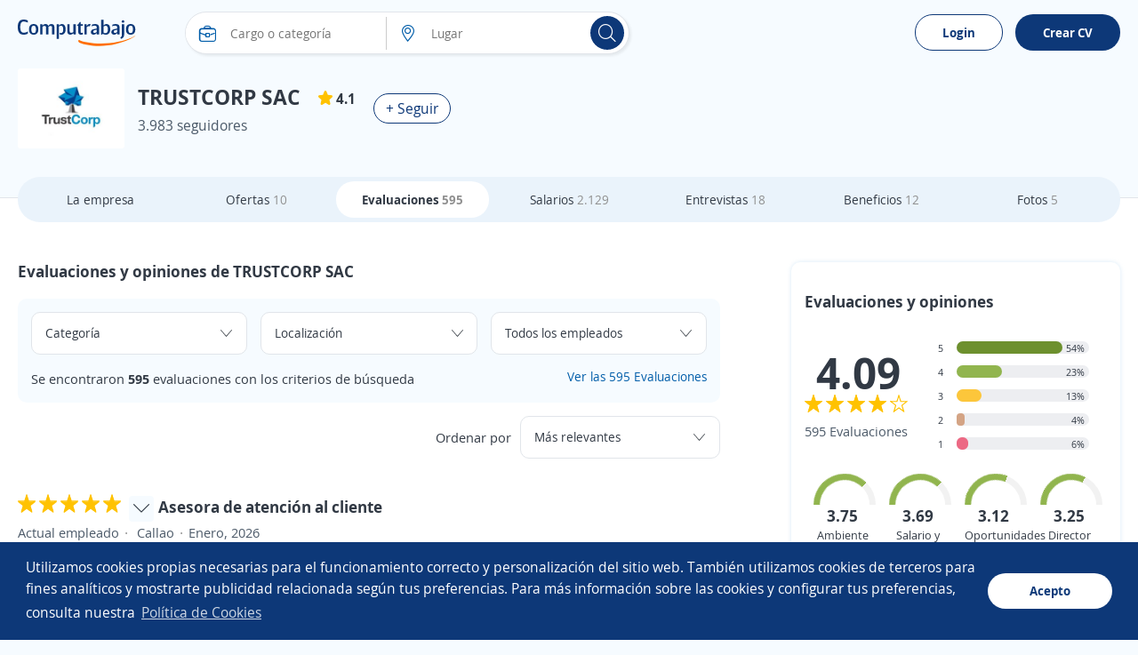

--- FILE ---
content_type: text/html; charset=utf-8
request_url: https://pe.computrabajo.com/empresas/evaluaciones-en-trustcorp-sac-2243076A5FED4EAF
body_size: 97774
content:
<!DOCTYPE html>
<html xmlns="http://www.w3.org/1999/xhtml" lang="es-PE">
<head>
    <title>Evaluaciones en TRUSTCORP SAC Per&#xFA; de empleados | Computrabajo</title>
    


<meta http-equiv="Content-Type"  content="text/html; charset=utf-8" /><meta  name="viewport" content="width=device-width, initial-scale=1.0, maximum-scale=1.0, user-scalable=no" /><meta  name="x-ua-compatible" content="IE=edge" />
<meta name="meta_ctp" content="3" />
<meta name="meta_cts" content="170C96A5BFF589290032B402007D9E9C" />
<meta name="meta_ctv" content="8" />
<meta name="android_downloads" content="(+10,000,000)" />
<meta name="google-play-app" content="com.redarbor.computrabajo" />

    <link rel="preconnect" href="https://cp.ct-stc.com" crossorigin="" />
    <link rel="preconnect" href="https://candidato.pe.computrabajo.com" crossorigin="" />


    
    

<meta  name="title" content="Evaluaciones en TRUSTCORP SAC Perú de empleados | Computrabajo" /><meta  name="description" content="Consulta las evaluaciones de los empleados y ex-empleados en TRUSTCORP SAC. ¡Computrabajo: tu aliado en tu búsquedad de empleo!" /><meta  name="h1" content="Evaluaciones en TRUSTCORP SAC | Computrabajo" />
    


    <link rel='shortcut icon' type='image/x-icon' href='//cp.ct-stc.com/web8/20251216.02_01.27/c/img/logos/favicon_ct.svg' />

        <link rel='preload' href='//cp.ct-stc.com/web8/20251216.02_01.27/c/css/fonts/CTFont_xs.woff2' as='font' type='font/woff2' crossorigin='anonymous' />
        <link rel='preload' href='//cp.ct-stc.com/web8/20251216.02_01.27/c/css/fonts/ct_font/ct_regular_font.woff2' as='font' type='font/woff2' crossorigin='anonymous' />
        <link rel='preload' href='//cp.ct-stc.com/web8/20251216.02_01.27/c/css/fonts/ct_font/ct_bold_font.woff2' as='font' type='font/woff2' crossorigin='anonymous' />

        <style>@charset "UTF-8";@font-face{font-family:'CT Font';font-style:normal;font-weight:400;src:local("CT Regular"),local("ct_regular"),url("//cp.ct-stc.com/web8/20251216.02_01.27/c/css/fonts/ct_font/ct_regular_font.woff2") format("woff");font-display:swap}@font-face{font-family:'CT Font';font-style:normal;font-weight:700;src:local("CT Bold"),local("ct_bold"),url("//cp.ct-stc.com/web8/20251216.02_01.27/c/css/fonts/ct_font/ct_bold_font.woff2") format("woff");font-display:swap}html{background:#F6FBFF;font-family:sans-serif;-ms-text-size-adjust:100%;-webkit-text-size-adjust:100%;-webkit-tap-highlight-color:rgba(0,0,0,0);height:100%;font-size:62.5%}body{font-family:'CT Font',Arial,sans-serif;font-size:1.4rem;line-height:1.4;color:#313944;background:#F6FBFF;margin:0}body p{margin:0}*{-webkit-font-smoothing:antialiased;-moz-osx-font-smoothing:grayscale}::-moz-selection{background:#ffe8a7;color:#333}::selection{background:#ffe8a7;color:#333}::-moz-selection{background:#ffe8a7;color:#333}a{background:transparent;text-decoration:none;color:#005DA9;cursor:pointer}a :focus,a:active{outline:0}a:hover{text-decoration:none;color:#2a6496}a.fc_base,a.fc_base:hover{color:#313944}a.fc_aux{color:#4B5968}a.fc_aux:hover{color:#313944}ul{list-style:none;padding:0;margin:0}h1{font-size:24px}img{border:0;vertical-align:middle;max-width:100%}form{margin:0}button,input,select,textarea{font-family:inherit;font-size:inherit;line-height:inherit}button,input,optgroup,select,textarea{color:inherit;font:inherit;margin:0;outline:none}button{overflow:visible}button,select{text-transform:none}button,html input[type=button],input[type=reset],input[type=submit]{-webkit-appearance:button;cursor:pointer}button[disabled],html input[disabled]{cursor:no-drop}button::-moz-focus-inner,input::-moz-focus-inner{border:0;padding:0}input[type=button]:focus{outline:none}input{line-height:normal}input[type=checkbox],input[type=radio]{-webkit-box-sizing:border-box;box-sizing:border-box;padding:0;margin-right:1%;border:0;cursor:pointer}input[type=number]::-webkit-inner-spin-button,input[type=number]::-webkit-outer-spin-button{height:auto}input[type=search]{-webkit-appearance:textfield;-webkit-box-sizing:border-box;box-sizing:border-box}input[type=search]::-webkit-search-cancel-button,input[type=search]::-webkit-search-decoration{-webkit-appearance:none}input:checked~span{font-weight:bold}textarea{overflow:auto}table{border-collapse:collapse;border-spacing:0}td,th{padding:0}*{-webkit-box-sizing:border-box;box-sizing:border-box}:after,:before{-webkit-box-sizing:border-box;box-sizing:border-box}.img-circle{border-radius:3px}.container{margin:0 auto;padding:0 20px}.bClick:hover{cursor:pointer}.icon_grey{-webkit-filter:grayscale(1);filter:grayscale(1);opacity:0.5}.icon_grey:hover{-webkit-filter:none;filter:none;opacity:1}.zindex9{z-index:9}.w1,.w_1{width:1%}.w_2{width:2%}.w_3{width:3%}.w_4{width:4%}.w_5{width:5%}.w_10{width:10%}.w_11{width:11%}.w_12{width:12%}.w_13{width:13%}.w15,.w_15{width:15%}.w_16{width:16%}.w_16i{width:16%!important}.w_17{width:17%}.w_18{width:18%}.w_19{width:19%}.w20,.w_20{width:20%}.w_21{width:21%}.w_22{width:22%}.w_23{width:23%}.w_24{width:24%}.w25,.w_25{width:25%}.w_26{width:26%}.w_27{width:27%}.w_28{width:28%}.w_29{width:29%}.w30,.w_30{width:30%}.w_31{width:31%}.w32,.w_32{width:32%}.w_33{width:33%}.w_33_3{width:33.333333%}.w_34{width:34%}.w35,.w_35{width:35%}.w_38{width:38%}.w40,.w_40{width:40%}.w_42{width:42%}.w_43{width:43%}.w45,.w_45{width:45%}.w_46{width:46%}.w47,.w_47{width:47%}.w_48{width:48%}.w49,.w_49{width:49%}.w50,.w_50{width:50%}.w53,.w_53{width:53%}.w_55{width:55%}.w60,.w_60{width:60%}.w_63{width:63%}.w65,.w_65{width:65%}.w_68{width:68%}.w70,.w_70{width:70%}.w75,.w_75{width:75%}.w_78{width:78%}.w80,.w_80{width:80%}.w_85{width:85%}.w_90{width:90%}.w_98{width:98%}.w_95{width:95%!important}.w_99{width:99%}.w100,.w_100{width:100%!important}.w_35px{width:35px}.w_65px{width:65px}.w_85px{width:85px}.w_90px{width:90px}.w_88px{width:88px}.w_105px{width:105px!important}.w_110px{width:110px!important}.w_120pxi{width:120px!important}.w_225px{width:225px}.w300px,.w_300px{width:300px!important}.w_400px{width:400px!important}.w150px{width:150px}.w_20i{width:20%!important}.w_25i{width:25%!important}.w_33_3i{width:33.333333%!important}.w_40i{width:40%!important}.w_50i{width:50%!important}.w_60i{width:60%!important}.w_70i{width:70%!important}.w_80i{width:80%!important}.w_90i{width:90%!important}.w_100i{width:100%!important}.w70_fx{-webkit-box-flex:70%;-ms-flex:70% 0 0px;flex:70% 0 0}.w60_mB{width:calc(60% - 50px)}.w70_mB{width:calc(70% - 20px)}.img_comp_empresas{max-height:50px;max-width:100%}.img_comp{height:50px;width:100px;display:-webkit-box;display:-ms-flexbox;display:flex;-webkit-box-align:center;-ms-flex-align:center;align-items:center;-webkit-box-pack:center;-ms-flex-pack:center;justify-content:center;overflow:hidden}.img_comp .i_company{font-size:2.4rem;color:#313944}.img_comp.no_logo{background-color:#f2f2f2}.img_comp img{max-height:100%;max-width:inherit}.mw30{max-width:30%}.mh140{max-height:140px}.mh300{max-height:300px}.h_15{height:15px}.h_20{height:20px}.h_25{height:25px}.h_70{height:70px}.h_88{height:88px}.h_50i{height:50px!important}.h_100{height:100px!important}.h_200{height:200px}.h_300{height:300px}.h100{height:100%}.h_auto{height:auto!important}.h_max{max-height:inherit!important}.h_min_a{min-height:auto!important}.h_min_40i{min-height:40px!important}.h_min_72{min-height:72px}.h_min_240{min-height:240px}.h85vh{height:85vh}.fl{float:left}.fl_i{float:left!important}.fr{float:right}.fl_r,.fr_i{float:right!important}.fn{float:none!important}.fl100{float:left;width:100%}.fw400{font-weight:400}.fwB,.fw_b{font-weight:bold}.fwN,.fw_n{font-weight:normal!important}.f_i,.fsI{font-style:italic}.tc{text-align:center}.tc_i{text-align:center!important}.tl{text-align:left!important}.tr{text-align:right}.tdL{text-decoration:line-through}.fs0{font-size:0}.fs10{font-size:10px}.fs11{font-size:11px}.fs12{font-size:12px!important}.fs13{font-size:13px}.fs14{font-size:14px}.fs14i{font-size:14px!important}.fs15{font-size:15px}.fs15i{font-size:15px!important}.fs16{font-size:16px}.fs16i{font-size:16px!important}.fs17{font-size:17px}.fs18,.fs_18{font-size:18px}.fs18i{font-size:18px!important}.fs20{font-size:20px}.fs21{font-size:21px}.fs21i{font-size:21px!important}.fs22{font-size:22px}.fs24{font-size:24px}.fs26{font-size:26px}.fs28{font-size:28px}.fs35{font-size:35px}.fs38{font-size:38px}.fs30{font-size:30px}.fs33{font-size:33px}.fs33i{font-size:33px!important}.fs45{font-size:45px!important}.fs50{font-size:50px}.fs60{font-size:60px}.lh1,.linh1{line-height:1}.linh21{line-height:21px}.linh25{line-height:25px}.linh33{line-height:33px}.linh22i{line-height:22px!important}.linh40i{line-height:40px!important}.p0,.pAll0{padding:0!important}.p5{padding:5px!important}.p8{padding:8px}.p10,.pAll10{padding:10px}.p10i{padding:10px!important}.p13{padding:13px}.p15{padding:15px!important}.pAll15{padding:15px}.p17{padding:17px}.p20{padding:20px!important}.p30,.pAll30{padding:30px!important}.pAllB{padding:20px!important}.pAllB.big{padding:50px!important}.pAll25{padding:25px}.pt0,.pt0.big,.pt0i{padding-top:0px!important}.pt3{padding-top:3px}.pt5{padding-top:5px}.pt7{padding-top:7px}.pt10{padding-top:10px}.pt15{padding-top:15px}.pt15i{padding-top:15px!important}.pt20{padding-top:20px}.pt25{padding-top:25px}.pt30{padding-top:30px}.pt40{padding-top:40px}.pt40i{padding-top:40px!important}.pt20i{padding-top:20px!important}.pb0,.pb0.big,.pb0i{padding-bottom:0!important}.pb5{padding-bottom:5px}.pb10{padding-bottom:10px}.pb11{padding-bottom:11px}.pb15{padding-bottom:15px}.pb15i{padding-bottom:15px!important}.pb20{padding-bottom:20px}.pb25{padding-bottom:25px}.pb30{padding-bottom:30px}.pb35{padding-bottom:35px}.pb40{padding-bottom:40px}.pr0i{padding-right:0!important}.pr2{padding-right:2%}.pr3{padding-right:3%}.pr4{padding-right:4%}.pr10{padding-right:10px}.pr6px{padding-right:6px}.pr10px{padding-right:10px!important}.pr15px{padding-right:15px!important}.pr15{padding-right:15px}.pr20px{padding-right:20px}.pr25{padding-right:25px}.pr30px{padding-right:30px}.pr30i{padding-right:30px!important}.pl1{padding-left:1%}.pl2{padding-left:2%}.pl3{padding-left:3%}.pl8{padding-left:8%}.pl5px{padding-left:5px}.pl6px{padding-left:6px}.pl10{padding-left:10px}.pl10px{padding-left:10px}.pl13px{padding-left:13px}.pl15,.pl15px{padding-left:15px}.pl17px{padding-left:17px}.pl20,.pl20px{padding-left:20px}.pl25,.pl25px{padding-left:25px}.pl30,.pl30px{padding-left:30px}.pl30i{padding-left:30px!important}.pl40{padding-left:40px}.plr0{padding-left:0;padding-right:0}.plr0i{padding-left:0!important;padding-right:0!important}.plr3{padding-left:3%;padding-right:3%}.plr7i{padding-left:7%!important;padding-right:7%!important}.plr5{padding-left:5px;padding-right:5px}.plr10{padding-left:10px;padding-right:10px}.plr20{padding-left:20px;padding-right:20px}.plr15{padding-left:15px;padding-right:15px}.plr15i{padding-left:15px!important;padding-right:15px!important}.plr30{padding-left:30px;padding-right:30px}.plr40{padding-left:40px;padding-right:40px}.plr50{padding-left:50px;padding-right:50px}.plr15p{padding-left:15%;padding-right:15%}.plr10p{padding-left:10%;padding-right:10%}.ptb0i{padding-top:0px!important;padding-bottom:0px!important}.ptb5{padding-top:5px;padding-bottom:5px}.ptb10{padding-top:10px;padding-bottom:10px}.ptb15{padding-top:15px;padding-bottom:15px}.ptb20{padding-top:20px;padding-bottom:20px}.ptb25{padding-top:25px;padding-bottom:25px}.ptb20i{padding-top:20px!important;padding-bottom:20px!important}.ptb13px{padding-top:13px;padding-bottom:13px}.prB{padding-right:20px}.plB{padding-left:20px}.ptB{padding-top:20px}.pbB{padding-bottom:20px}.m0,.mAll0{margin:0!important}.mAll10{margin:10px}.m0_auto,.mAuto{margin:0 auto}.m0_auto_i{margin:0 auto!important}.m_20{margin:20px 0!important}.mt-126{margin-top:-126px}.mt-111{margin-top:-111px}.mt-86{margin-top:-86px}.mt-50{margin-top:-50px!important}.mt-20{margin-top:-20px}.mt-13{margin-top:-13px}.mt0{margin-top:0!important}.mt2i{margin-top:2px!important}.mt3{margin-top:3px}.mt4{margin-top:4px}.mt5{margin-top:5px!important}.mt7{margin-top:7px}.mt10{margin-top:10px}.mt10i{margin-top:10px!important}.mt15{margin-top:15px}.mt20{margin-top:20px}.mt20i{margin-top:20px!important}.mt25{margin-top:25px}.mt30{margin-top:30px}.mt30i{margin-top:30px!important}.mt40{margin-top:40px}.mt60{margin-top:60px}.mt165{margin-top:165px}.mtB{margin-top:20px}.mb-20{margin-bottom:-20px}.mb0i{margin-bottom:0!important}.mb0{margin-bottom:0!important}.mb3{margin-bottom:3px}.mb5{margin-bottom:5px}.mb7{margin-bottom:7px}.mb10{margin-bottom:10px}.mb15{margin-bottom:15px!important}.mb20{margin-bottom:20px}.mb20i{margin-bottom:20px!important}.mb25{margin-bottom:25px}.mb30{margin-bottom:30px}.mb40{margin-bottom:40px}.mb50{margin-bottom:50px}.mr0{margin-right:0!important}.mr1{margin-right:1%}.mr2{margin-right:2%}.mr3{margin-right:3%}.mr4{margin-right:4%}.mr5{margin-right:5px!important}.mr12{margin-right:12%}.mr5px{margin-right:5px}.mr5pxi{margin-right:5px!important}.mr8px{margin-right:8px}.mr10,.mr10px{margin-right:10px}.mr15,.mr15px{margin-right:15px}.mr19{margin-right:19px}.mr20px{margin-right:20px}.mr10pxi{margin-right:10px!important}.ml1{margin-left:1%}.ml2{margin-left:2%}.ml3{margin-left:3%}.ml5{margin-left:5px}.ml7{margin-left:7%}.ml8{margin-left:8%}.ml10{margin-left:10px}.ml5px{margin-left:5px}.ml8px{margin-left:8px}.ml10px{margin-left:10px}.ml15{margin-left:15px}.ml15px{margin-left:15px!important}.ml25,.ml25px{margin-left:25px}.ml30{margin-left:30px}.mtb0{margin-top:0px;margin-bottom:0px}.mtb5{margin-top:5px;margin-bottom:5px}.mtb10{margin-top:10px;margin-bottom:10px}.mtb15{margin-top:15px;margin-bottom:15px}.mtb20{margin-top:20px;margin-bottom:20px}.mtb40{margin-top:40px;margin-bottom:40px}.mtb5i{margin-top:5px!important;margin-bottom:5px!important}.mlr0{margin-left:0!important;margin-right:0!important}.mlr4{margin-left:4%;margin-right:4%}.mlr15{margin-left:15%;margin-right:15%}.mlr15px{margin-left:15px;margin-right:15px}.mlr30px{margin-left:30px;margin-right:30px}.m_30_0{margin:30px 0!important}.mb_30{margin-bottom:30px!important}.mtb_5{bottom:0;padding:5px 0!important;position:absolute}.mt_34{margin-top:34px!important}.p24_0{padding:24px 0!important}.mbB{margin-bottom:20px}.mlB{margin-left:20px}.mrB{margin-right:20px}.mtB{margin-top:20px}.mtB_neg{margin-top:-20px}.mB_neg{margin-left:-20px;margin-right:-20px}.mbB_neg{margin-bottom:-20px}.tLayoutFix{table-layout:fixed}.cols{display:table;border-collapse:separate;width:100%}.cols.mB_neg{width:calc(100% + 20px * 2)}.cols>:not(script){display:table-cell;vertical-align:middle}.cols>:not(script).vt{vertical-align:top}.cols>:not(script).vb{vertical-align:bottom}.cols.flex{display:-webkit-box;display:-ms-flexbox;display:flex;-ms-flex-line-pack:justify;align-content:space-between;-webkit-box-align:center;-ms-flex-align:center;align-items:center}.cols.flex.vb_fx{-webkit-box-align:end;-ms-flex-align:end;align-items:flex-end}.cols.flex.vj_fx{-webkit-box-align:stretch;-ms-flex-align:stretch;align-items:stretch}.cols.flex.vt_fx{-webkit-box-align:start;-ms-flex-align:start;align-items:flex-start}.cols.flex>*{-webkit-box-flex:1;-ms-flex-positive:1;flex-grow:1}.cols.flex>.has_width{-webkit-box-flex:0;-ms-flex:none;flex:none}.cols.flex>:not(.has_width){min-width:0}.cols.flex .fx_none{-webkit-box-flex:0;-ms-flex:none;flex:none}.link_animation{position:relative}.link_animation:before{content:'';position:absolute;background:#F6FBFF;border-radius:15px;width:0;left:10px;top:0;bottom:0;z-index:-1;-webkit-transition:width 0.3s ease-in-out;transition:width 0.3s ease-in-out}.link_animation:hover:before{width:calc(100% - 10px)}.tag{border-radius:15px;display:inline-block;font-size:12px;font-size:1.2rem;color:#fff;line-height:1;white-space:nowrap;background-color:#b4bdca;padding:3px 9px}.tag.sel{border-color:#0D3878!important;background:#F6FBFF}.tag.sel span{font-weight:bold}.tag.bg_status1{background-color:#7bac43}.tag.bg_status2{background-color:#ff9733}.tag.bg_status3{background-color:#13b2dd}.tag.bg_status4{background-color:#da3d3d}.tag.dest,.tag.urgent{font-size:14px!important;color:#fff;display:inline-block;padding:3px 15px;border-radius:25px}.tag.urgent{background-color:#A8282D}.tag.dest{background-color:#bea53c}.tag.company_ok{border:1px solid #79BA59;color:#79BA59!important;background-color:transparent;border-radius:30px;font-size:15px!important;padding:5px 10px;display:-webkit-inline-box;display:-ms-inline-flexbox;display:inline-flex;-webkit-box-align:center;-ms-flex-align:center;align-items:center}.tag.company_ok,.tag.company_ok *{line-height:1!important}.info_donut{position:absolute;text-align:center;left:50%;max-width:100%}.info_donut:not(.half){-webkit-transform:translate(-50%,-50%);transform:translate(-50%,-50%);top:50%}.info_donut.half{-webkit-transform:translate(-50%,-5px);transform:translate(-50%,-5px);bottom:0}.info_donut_half{color:#97a3b4;color:#4B5968;font-size:12px;font-size:1.2rem;position:absolute;width:100%;bottom:0}.info_donut_half :first-child{float:left}.info_donut_half :last-child{float:right}.graphic_bar .bar{border-radius:30px;display:block;text-align:left;height:14px;background-color:#edeef1;position:relative;width:100%}.graphic_bar .bar span{display:block;border-radius:30px;text-align:center;height:14px}.graphic_bar .bar .bg_5{background-color:#6D902E}.graphic_bar .bar .bg_4{background-color:#91B54E}.graphic_bar .bar .bg_3{background-color:#FCC63B}.graphic_bar .bar .bg_2{background-color:#D4A485}.graphic_bar .bar .bg_1{background-color:#EC6984}.graphic_bar .bar .result{position:absolute;right:5px;line-height:1.2;bottom:0}.graphic_bar .icon_tooltip:hover{background-color:#e7a704}.graphic_bar .icon_tooltip span:last-child{height:auto;line-height:1;padding:5px 10px!important;top:auto!important;bottom:25px}.graphic_bar .icon_tooltip span:last-child:before{border-top:5px solid #4a5768;bottom:-5px;top:auto!important;border-bottom:0!important}.graphic_bar .txt{width:5px;position:absolute;top:0;border-radius:0!important}.graphic_bar .txt:before{content:'';border-top:5px solid #EC6984;border-left:5px solid transparent;border-right:5px solid transparent;position:absolute;top:-10px;left:-2px}.graphic_bar .txt .tag.show,.graphic_bar .txt:hover .tag{display:block!important}.graphic_bar .min{position:absolute;top:0;left:0;border-radius:30px 0 0 30px!important}.graphic_bar .max{position:absolute;top:0;right:0;border-radius:0 30px 30px 0!important}.graphic_bar .tag{display:none!important;background-color:#EC6984;position:absolute;top:-35px;line-height:1!important;height:auto!important;left:50%;-webkit-transform:translateX(-50%);transform:translateX(-50%)}.microsites .stars{text-align:left;width:calc(20px * 5 + 5px * 4)}.microsites .stars,.microsites .stars span{display:inline-block;font-size:0;line-height:0;content:'';height:20px;background-image:url("/c/img/stars.svg");background-position:left top}.microsites .stars span{background-position-y:-20px}.microsites .stars.small{width:calc(14px * 5 + 2px * 4)}.microsites .stars.small,.microsites .stars.small span{background-size:calc(14px + 2px) calc(14px * 2);height:14px;line-height:1.3}.microsites .stars.small span{background-position-y:14px}.side_right{width:370px}.bWord,.t_word_wrap{-ms-hyphens:auto;hyphens:auto;overflow-wrap:break-word;word-break:break-word;word-wrap:break-word}.t_ellipsis{max-width:100%;overflow:hidden;text-overflow:ellipsis;white-space:nowrap}.ws_break{white-space:pre-line}.lazy{background:transparent}canvas{-moz-user-select:none;-webkit-user-select:none;-ms-user-select:none}.dTable{display:table}.tabler{display:table-row}.tablec{display:table-cell}.tablec_i{display:table-cell!important}.vm,.vmid{vertical-align:middle}.vtop{vertical-align:top}.vbot{vertical-align:bottom}.vmid_i{vertical-align:middle!important}.vtop_i{vertical-align:top!important}.Tfixed{table-layout:fixed}.wsNow{white-space:nowrap}.border{border:1px solid #e1e5ea;background:#fff;padding:0 2%;float:left;border-radius:10px}.bt1{border-top:1px solid #ddd}.bb1{border-bottom:1px solid #ddd}.bb_d_1i{border-bottom:1px dashed #ddd!important}.b_d_1i{border:1px dashed #ddd!important}.br1{border-right:1px solid #ccc}.bl1{border-left:1px solid #ccc}.no_b{border:0!important}.no_bb{border-bottom:0!important}.no_bt{border-top:0!important}.b_radius3{border-radius:3px}.cm-10,.cm-11,.cm-12,.cm-2,.cm-3,.cm-4,.cm-5,.cm-6,.cm-7,.cm-8,.cm-9{float:left;position:relative;min-height:1px;padding:0 15px}.cm-12{width:100%}.cm-11{width:91.66666667%}.cm-10{width:83.33333333%}.cm-9{width:75%}.cm-8{width:66.66666667%}.cm-7{width:58.33333333%}.cm-6{width:50%}.cm-5{width:41.66666667%}.cm-4{width:33.33333333%}.cm-3{width:25%}.cm-2{width:16.66666667%}.cm-2m{position:relative;width:20%;float:left}.w_auto{width:auto!important}.clearfix:after,.clearfix:before,.container:after,.container:before,.row:after,.row:before{content:" ";display:table}.clearfix:after,.container:after,.row:after{clear:both}.posRel,.pos_rel{position:relative}.posAbs,.pos_ab{position:absolute}.posFix,.pos_fix{position:fixed}.pos_reli{position:relative!important}.posSticky{position:sticky}.posStickyi{position:sticky!important}.bottom0{bottom:0}.right0{right:0}.top0i{top:0!important}.top15{top:15px}.left0{left:0}.left15{left:15px}.ab_mid{top:0;left:0;bottom:0;right:0;margin:auto}.td_none,.td_none:hover{text-decoration:none}.fc_link{color:#005DA9}.fc_gray{color:#909090}.fc_white{color:#fff!important}.fc_black{color:#000!important}.fc_blue{color:#005DA9!important}.fc_blueg{color:#75828e}.color_corpo{color:#0D3878}.green{color:#128b14}.fc_green{color:#128b14!important}.fc_green_l{color:#79BA59!important}.fc_red{color:#DA3D3D!important}.fc_error{color:#DA3D3D}.fc_info{color:#e57000}.fc_urgent{color:#A8282D}.fc_dest{color:#655401}.errors{color:#ED6985;text-align:left}.errors a{float:none!important}.fc80{color:#808080!important}.fc999{color:#999999!important}.fcOrange,.fc_orange{color:#ff5a00!important}.fcOrangeLight{color:#ff9b00}.fcred{color:#DA3D3D}.fc_base{color:#313944}.fc_aux{color:#4B5968}.fc_brand{color:#0D3878}.fc_brand_aux{color:#ff5a00}.fc_ko{color:#DA3D3D}.fc_purple{color:#7d66ab}.flowHid,.over_h{overflow:hidden}.over_hi{overflow:hidden!important}.over_a{overflow:auto}.o_vis{overflow:visible!important}.vis_h{visibility:hidden}.list_d{list-style:disc}.list_c{list-style:circle}.list_dot>:not(script){display:inline}.list_dot>:not(script):not(:first-child):before{color:#909090;content:'\B7';margin:0 6px 0 2px}.clear{clear:both;display:block}.d_1024,.d_mbli,.hide,.ocultar{display:none!important}.mostrar,.show{display:block!important}.cp{cursor:pointer}.d_i_mbl,.d_mbl,.d_mbl480,.reshidden{display:none}.dB,.d_block{display:block}.dI,.d_inline{display:inline}.dB,.d_blocki{display:block!important}.dIB,.d_ib{display:inline-block}.d_inlineblock{display:inline-block!important}.listStyle{list-style:disc}.d_list{display:list-item!important}.b_heart{border:0;background:#eaf3fb;padding-top:10px;border-radius:50%;-webkit-box-flex:0;-ms-flex:0 0 50px;flex:0 0 50px;position:relative;-webkit-animation:unmove 0.2s;animation:unmove 0.2s;height:50px;width:50px}.b_heart svg{position:absolute;top:13px;left:13px}.b_heart svg:last-child{opacity:0}.b_heart.sel{background:#ffd8e1;-webkit-animation:move 0.3s;animation:move 0.3s}.b_heart.sel svg:first-child{opacity:0}.b_heart.sel svg:last-child{opacity:1}.b_heart.sel:before{content:'';position:absolute;width:50px;height:50px;border-radius:50%;top:0;right:0;-webkit-box-shadow:0 0 15px #fff;box-shadow:0 0 15px #fff}.b_heart.sq{border-radius:5px}.b_heart.sq:before{-webkit-box-shadow:none;box-shadow:none;border-radius:5px}@-webkit-keyframes move{0%{-webkit-transform:scale(0);transform:scale(0)}to{-webkit-transform:scale(1);transform:scale(1)}}@keyframes move{0%{-webkit-transform:scale(0);transform:scale(0)}to{-webkit-transform:scale(1);transform:scale(1)}}@-webkit-keyframes unmove{0%{-webkit-transform:scale(1);transform:scale(1)}to{-webkit-transform:scale(0);transform:scale(0)}}@keyframes unmove{0%{-webkit-transform:scale(1);transform:scale(1)}to{-webkit-transform:scale(0);transform:scale(0)}}.box_fav{display:-webkit-box;display:-ms-flexbox;display:flex;-webkit-box-align:center;-ms-flex-align:center;align-items:center;padding-bottom:15px;margin-bottom:15px!important;border-bottom:1px solid #ddd;max-height:200px}.box_fav .w200px{-webkit-box-flex:200px;-ms-flex:200px 0 0px;flex:200px 0 0}.box_fav:last-child{border-bottom:0;margin-bottom:0!important;padding-bottom:0}.box_fav.delete_box{max-height:0!important;overflow:hidden;padding:0;border-bottom:0;margin:0!important;-webkit-transition:all 0.3s;transition:all 0.3s}.box_fav.show_box{-webkit-transition:max-height 0.3s;transition:max-height 0.3s}.item_fav{max-height:200px}.item_fav.delete_box{max-height:0!important;overflow:hidden!important;padding:0 20px!important;border-bottom:0;margin:0!important;-webkit-transition:all 0.3s;transition:all 0.3s;-webkit-box-shadow:none;box-shadow:none}.item_fav.show_box{-webkit-transition:max-height 0.3s;transition:max-height 0.3s}.tag.save{background-color:rgba(53,62,74,0.9);border:0;border-radius:5px;font-size:14px!important;padding:13px 20px;position:fixed;z-index:99;left:0;bottom:0;margin:15px}.tag.save a{text-decoration:underline!important}.tag.save,.tag.save *{color:#fff}.b_show_offer{padding:15px;background-color:#eaf3fb;border-radius:50%;border:0}.icon_tooltip{display:inline-block;position:relative;overflow:visible}.icon_tooltip span:last-child{display:none}.icon_tooltip:hover{cursor:pointer}.icon_tooltip:hover span:last-child{border-radius:3px;color:#fff;font-size:11px;font-weight:normal!important;position:absolute;display:block;text-align:center;-webkit-transform:translate(-50%,0);transform:translate(-50%,0);background:#4a5768;left:50%;margin-top:5px;max-width:150px;padding:3px 7px;top:100%;width:-webkit-max-content;width:max-content;width:-moz-max-content;z-index:999999999;word-break:break-word;text-shadow:none}.icon_tooltip:hover span:last-child:before{position:absolute;-webkit-transform:translate(-50%,0);transform:translate(-50%,0);content:'';border-bottom:5px solid #4a5768;border-left:5px solid transparent;border-right:5px solid transparent;left:50%;top:-5px}.comments .item_comment{padding:20px 30px 0;margin:0 -15px;position:relative;float:left;width:auto!important;border:0!important}.comments .item_comment:not(:last-child)>div{border-bottom:1px solid #ccc}.comments .item_comment>div{float:left;width:100%;padding-bottom:15px}.comments .item_comment.sel{background-color:#c3e4ff}.tooltip_finish{display:none;background:#ecf6e8;width:100%;border:1px solid #d6e9c6;padding:15px;margin:0 0 15px;border-radius:3px}.tooltip_finish span{font-size:15px;color:#3c763d}#chartjs-tooltip{opacity:1;position:absolute;background:rgba(0,0,0,0.7);color:white;border-radius:3px;-webkit-transition:all 0.1s ease;transition:all 0.1s ease;pointer-events:none;-webkit-transform:translate(-50%,0);transform:translate(-50%,0);font-size:13px}input[readonly]{background-color:Whitesmoke;color:gray}select[disabled]{background-color:Whitesmoke;color:gray}.submit_n{font-size:18px;color:#fff;border-radius:30px}.submit_fb{font-weight:bold;line-height:27px;font-size:16px;color:#fff;text-shadow:#706d6d 1px 1px 1px;border:1px solid #415784;height:41px;width:100%;padding-left:30px;background:#5170b7;background-image:url("/c/img/fb_f.png"),-webkit-gradient(linear,left top,left bottom,from(#5170b7),to(#334a81));background-position:0 center;background-repeat:no-repeat;border-radius:30px}.submit_fb:hover{background:url("/c/img/fb_f.png"),-webkit-gradient(linear,left top,left bottom,from(#334a81),to(#5170b7));background-position:0 center;background-repeat:no-repeat}.submit_fbm{font-weight:bold;line-height:41px;font-size:16px;padding:0 30px 0 50px;border:transparent;color:#fff;height:41px;background:#0079ff;background-image:url("/c/img/fb_m.png");background-position:5px center;background-repeat:no-repeat;text-decoration:none;width:auto!important;display:inline-block;vertical-align:middle;border-radius:30px}.submit_fbm:hover{background-color:#006de6;text-decoration:none;color:#fff}.b_google{border:1px solid #0D3878;border-radius:30px;cursor:pointer;display:inline-block;padding:10px;z-index:1;background-color:#0D3878;color:#0D3878;text-align:center;font-weight:bold;font-size:1.4rem}.b_google:active,.b_google:focus,.b_google:hover{background:#F6FBFF!important}.b_google:before{background:url('/c/img/google.svg') center center no-repeat #fff;background-size:18px;border-radius:50%;content:'';display:inline-block;height:22px;margin-right:10px;vertical-align:middle;width:22px}.b_outlook:before{display:inline-block;vertical-align:middle;margin-right:10px;content:'';height:22px;width:22px;background:url("/c/img/outlook.svg") center center no-repeat #fff;background-size:18px;border-radius:50%}.b_facebook{padding:8px 10px;background-color:#4d74b8;border:1px solid #4d74b8;width:100%}.b_facebook:before{display:inline-block;vertical-align:middle;margin-right:10px;content:'';height:22px;width:22px;background:url("/c/img/i_fb.svg") center center no-repeat;background-size:22px}.b_facebook:hover{text-decoration:none!important;color:#fff!important;background:#3c5d96;border-color:#3c5d96}.b_facebook,.b_google{position:relative;text-align:center;cursor:pointer;display:inline-block;border-radius:30px;font-size:14px;color:#fff;font-weight:bold}.submit_n{border:1px solid transparent;background:#0D3878;-webkit-box-shadow:0 0 1px #999;box-shadow:0 0 1px #999;height:auto;padding:10px 15px;font-weight:bold}.submit_n:hover{background:#08234a;color:#fff;text-decoration:none}.disabled{background:#f2f2f2!important;color:#818181!important;pointer-events:none!important}.disabled>h3{color:#818181!important}.submit_wh{border:0;height:50px;background:#fbfbfb;background:-webkit-gradient(linear,left top,left bottom,from(#fbfbfb),to(#eeeeee));background:linear-gradient(to bottom,#fbfbfb 0%,#eeeeee 100%)}.submit_wh:hover{background:#eeeeee;background:-webkit-gradient(linear,left top,left bottom,from(#eeeeee),to(#fbfbfb));background:linear-gradient(to bottom,#eeeeee 0%,#fbfbfb 100%)}.btnwhite,.submit_wh2{color:#313944;line-height:50px;font-size:18px;font-weight:bold;margin:10px 0 0;border:1px solid #9a99ac;background:#d9d9e2;background-image:-webkit-gradient(linear,left top,left bottom,from(#f8f8f9),to(#d9d9e2));background-image:linear-gradient(to bottom,#f8f8f9,#d9d9e2);background-repeat:repeat-x;-webkit-box-shadow:0 1px 5px rgba(0,0,0,0.2);box-shadow:0 1px 5px rgba(0,0,0,0.2);text-shadow:0 1px #fff;border-radius:30px}.btnwhite:not(.no_hover):hover,.submit_wh2:not(.no_hover):hover{text-decoration:none;color:#313944!important;background:#f8f8f9;background-image:-webkit-gradient(linear,left top,left bottom,from(#d9d9e2),to(#f8f8f9));background-image:linear-gradient(to bottom,#d9d9e2,#f8f8f9)}.btnwhite.no_hover,.submit_wh2.no_hover{cursor:default!important;color:#999!important;background:#f7f5f5}.submit_wh2.boton:hover{color:#313944!important}.submit_des,.submit_des:hover{background:#c2c2c2!important;text-shadow:none;cursor:default!important;border:1px solid #A8A8A8;box-shadow:none!important;-webkit-box-shadow:none!important;-moz-box-shadow:none!important}.btnwhite{font-size:16px;height:auto;line-height:normal;padding:10px 15px;font-weight:normal;text-align:center}.b_primary_inv{border-radius:30px;position:relative;text-align:center;border:1px solid transparent;cursor:pointer;display:inline-block;padding:13px 17px;color:#0D3878;border-color:#0D3878;background-color:#fff}.b_primary_inv.active,.b_primary_inv:hover{text-decoration:none;background-color:#0D3878;color:#fff}.b_primary_inv.active>span,.b_primary_inv:hover>span{color:#fff}.b_primary_inv.small{padding:5px 13px}.b_primary_inv.small:not(.radius0){border-radius:30px}.b_primary_inv.tiny{font-size:1.4rem;font-weight:normal;padding:5px 15px}.b_primary{background-color:#0D3878;color:#fff;font-weight:bold;border-radius:30px;position:relative;text-align:center;border:1px solid transparent;cursor:pointer;display:inline-block;padding:13px 17px;float:none;height:auto}.b_primary:hover{background:#08234a;color:#fff!important}.b_primary.b_premium{background:#59BAA8}.b_primary.b_premium:hover{background:#429e8d}.bg_premium{background:#59BAA8}.bg_premiumlight{background-color:#f2fafc}.b_primary:hover,.b_primary_inv:hover{text-decoration:none}.b_primary.rounded,.b_primary_inv.rounded{border-radius:30px}.b_primary:not(span):after,.b_primary_inv:not(span):after{border-radius:35px;position:absolute;-webkit-transition:background-color 0.4s;transition:background-color 0.4s;content:'';background-color:rgba(53,62,74,0);bottom:-1px;left:-1px;right:-1px;top:-1px}.a_claro,.activo,.bg_brand{background:#0D3878}.a_oscuro{background:#353e4a}.bg_blanco{background:#fff;border:1px solid #e1e5ea}.bg_white{background:#fff!important}.bg_bluelight,.bg_brand_light{background:#F6FBFF}.bg_greenlight{background:#f0fcf7}.bg_light_gray{background:#f5f5f5}.bg_gray{background:#f7f5f5}.bg_orange{background:#f9e2ca}.bg_disabled{background:whitesmoke}.bg_purple{background:#7d66ab}.bg_purple_light{background-color:#f2f0f7}.bgF9{background:#f9f9f9}.bgF4{background:#f4f4f4}.bg_ok{background-color:#79BA59}.bg_info{background-color:#ff9733}.bg_yellow{background-color:#FCC73B}.bg_ok_light{background-color:#dfeed7}.bg_info_light{background-color:#ffe5cc}.bg_yellow_light{background-color:#fff9eb}.bg_yellow_light.hover:hover{background-color:#fef2d2}.bg_brand_light.hover:hover{background:#ecf6ff}.bg_error_light{background-color:#f0b1b1}.bg_fondo{background-color:#F8FAFC!important}.box,.boxn{background:#fff;padding:0;overflow:auto;border-radius:10px}.box{margin-bottom:20px;-webkit-box-shadow:0 0 9px 1px rgba(24,26,31,0.07);box-shadow:0 0 9px 1px rgba(24,26,31,0.07)}.box.hover:hover{cursor:pointer;-webkit-box-shadow:0 0 15px rgba(0,0,0,0.15);box-shadow:0 0 15px rgba(0,0,0,0.15)}.box.flowHid{overflow:visible}.boxn{margin-bottom:30px}.boxWhite{background:#fff;padding:15px;border-radius:10px;-webkit-box-shadow:0 0 9px 1px rgba(24,26,31,0.07);box-shadow:0 0 9px 1px rgba(24,26,31,0.07);margin-bottom:20px;border:0}.boxWhiteParent{background:#fff;-webkit-box-shadow:0 0 9px 1px rgba(24,26,31,0.07);box-shadow:0 0 9px 1px rgba(24,26,31,0.07);float:left;width:100%;border-radius:10px}.boxWhiteParent .boxWhite{border-radius:0;-webkit-box-shadow:none;box-shadow:none;margin-bottom:0}.boxWhiteParent>div:first-child .boxWhite{border-radius:10px 10px 0 0}.boxWhiteParent>div:last-child .boxWhite{border-radius:0 0 10px 10px}.boxShadow{border-width:0!important;box-shadow:1px 0 15px rgba(0,0,0,0.1);-webkit-box-shadow:1px 0 15px rgba(0,0,0,0.1);-moz-box-shadow:1px 0 15px rgba(0,0,0,0.1);border-radius:10px}.boxShadowBlue{-webkit-box-shadow:0 0 5px rgba(194,221,243,0.6);box-shadow:0 0 5px rgba(194,221,243,0.6);padding:30px 15px}.box_green{background:#f0fcf7;border:1px solid #79b794;padding:7px 10px;color:#358459;border-radius:10px}.box_gray{background:#fff;border:1px solid #ddd;padding:7px 10px;border-radius:10px}.box_red{background:#ffe7e7;border:1px solid #e4aaaa;padding:7px 10px;border-radius:10px}.box_aux{background-color:#f4f4f4;padding:15px;border-radius:10px}.box_border>.tag.new,.boxx>.tag.new{position:absolute;top:-11px;left:50%;-webkit-transform:translateX(-50%);transform:translateX(-50%)}.box_shadow{padding:25px;border-radius:15px;position:relative;-webkit-box-shadow:0 5px 10px 0 #0f172a0a;box-shadow:0 5px 10px 0 #0f172a0a;z-index:1}.box_shadow:not([class*=bg_]){background:#fff}.box_shadow>.tag.new{position:absolute;top:-11px;left:50%;-webkit-transform:translateX(-50%);transform:translateX(-50%)}.box_shadow+.box_bottom_info{color:#313944;position:relative;left:0;right:0;bottom:auto;margin-top:-50px;border-radius:0 0 15px 15px;padding:30px 25px 10px 25px}.box_shadow+.box_bottom_info:not([class*=bg_]){background:#F6FBFF}.box_shadow+.box_bottom_info:not([class*=tl]){text-align:center}.box_shadow+.box_bottom_info:not([class*=fs]){font-size:1.4rem}.box_shadow.box_hover:hover{-webkit-box-shadow:3px 3px 6px 0 rgba(0,0,0,0.1);box-shadow:3px 3px 6px 0 rgba(0,0,0,0.1);background-color:#f7fbff}.box_border{background:#fff;border:1px solid #e1e5ea;padding:25px;border-radius:10px}.box_border.small{padding:10px 15px}.box_border.radius,.box_border.rounded{border-radius:30px}.box_border h1{line-height:1.2}.box_border h1:not([class*=mb]){margin:0}.box_border.hover:hover{-webkit-box-shadow:3px 3px 6px 0 rgba(0,0,0,0.1);box-shadow:3px 3px 6px 0 rgba(0,0,0,0.1)}.box_border .ml10{margin-left:10px}.box_border .mr10{margin-right:10px}.box_border>.tag.new{position:absolute;top:-11px;left:50%;-webkit-transform:translateX(-50%);transform:translateX(-50%)}.hover_bg:hover{background-color:#f7fbff}.box,.box_border{position:relative}.box .star,.box_border .star{background:none;height:auto;width:auto;margin:0}.opt_bubble{display:none;background-color:white;position:absolute;width:220px;-webkit-box-shadow:0 0 9px 1px rgba(49,57,68,0.07);box-shadow:0 0 9px 1px rgba(49,57,68,0.07);right:32px;top:0;border-radius:10px;z-index:9999}.opt_bubble a,.opt_bubble>span{padding:6px 10px;display:block}.opt_bubble a:first-child,.opt_bubble>span:first-child{border-radius:10px 10px 0 0;padding-top:8px}.opt_bubble a:last-child,.opt_bubble>span:last-child{border-radius:0 0 10px 10px;padding-bottom:8px}.opt_bubble a:first-child:last-child,.opt_bubble>span:first-child:last-child{border-radius:10px;padding-top:8px;padding-bottom:8px}.opt_bubble a:hover,.opt_bubble>span:hover{background-color:#eaf3fb}.opt_dots{position:absolute;top:20px;right:20px}.box_icon_fix{position:relative;border-radius:10px;padding:20px 20px 35px;margin-bottom:15px;font-size:1.6rem}.box_icon_fix:not([class*=bg]){background-color:#f0f2f4}.box_icon_fix .button{position:absolute;bottom:-26px;left:calc(50% + 15px);-webkit-transform:translateX(calc(-50% - 15px));transform:translateX(calc(-50% - 15px));border:2px solid #fff}.sub_box{position:relative;border-radius:10px;padding:15px}.sub_box:not([class*=bg]){background-color:#f0f2f4}.sub_box.bg_premium:hover{background-color:#429e8d;-webkit-box-shadow:0 0 15px rgba(0,0,0,0.15);box-shadow:0 0 15px rgba(0,0,0,0.15)}.sub_box.bg_premium.bg_icon:before{bottom:18px!important;left:80%!important}.sub_box.bg_brand_light{background:#F6FBFF}.box_error,.box_high_error,.box_info,.box_ok{padding:7px 10px;border-radius:10px;color:#333;position:relative}.box_error a:not([class*=b_]),.box_high_error a:not([class*=b_]),.box_info a:not([class*=b_]),.box_ok a:not([class*=b_]){text-decoration:underline}.box_error .b_primary_inv:hover,.box_high_error .b_primary_inv:hover,.box_info .b_primary_inv:hover,.box_ok .b_primary_inv:hover{color:#0D3878!important;border-color:#0D3878;background-color:#fff}.box_error [class*=ico_close_w],.box_high_error [class*=ico_close_w],.box_info [class*=ico_close_w],.box_ok [class*=ico_close_w]{position:absolute;top:6px;right:7px}.box_ok{background:#EBF5E6;border:1px solid #EBF5E6}.box_error{background:#F9E2E2;border:1px solid #F9E2E2}.box_high_error{background:#DA3D3D;border:1px solid #DA3D3D;color:#fff}.box_info{background:#FFF0E2;border:1px solid #FFF0E2}.box_info.light{background:#FFF0E2;border:0;-webkit-box-shadow:0 0 9px 1px rgba(24,26,31,0.07);box-shadow:0 0 9px 1px rgba(24,26,31,0.07)}.i_loading{display:inline-block}.i_loading .i_search,.i_loading span{opacity:0!important}.i_loading:after{left:calc(50% - 24px)!important;top:4px!important;content:" ";display:block;width:24px;height:24px;margin:8px;border-radius:50%;border:2px solid #fff;border-color:#fff transparent #fff transparent;-webkit-animation:cargando 0.7s ease-in-out infinite;animation:cargando 0.7s ease-in-out infinite;opacity:0.8}.b_primary.i_loading:after{margin:0;width:24px;height:24px}.box_search input{height:auto}@-webkit-keyframes cargando{0%{-webkit-transform:rotate(0deg);transform:rotate(0deg)}to{-webkit-transform:rotate(360deg);transform:rotate(360deg)}}@keyframes cargando{0%{-webkit-transform:rotate(0deg);transform:rotate(0deg)}to{-webkit-transform:rotate(360deg);transform:rotate(360deg)}}.boton{display:block;float:none;font-size:18px!important;margin:15px auto;padding:7px!important;text-align:center;line-height:23px}.boton:hover{color:#fff;text-decoration:none}.pd1{padding:0 20px}.pd2{padding-left:20px;padding-right:20px}.pd3{padding:0 2%}.pd17{padding:17px 0 5px}[contenteditable=true]{border:1px solid #ccc;border-radius:3px;padding:10px;background-color:#f3f7fc}.spinner{margin:15px auto 30px;width:40px;height:40px;position:relative}.container1>div,.container2>div,.container3>div{width:10px;height:10px;background:#005DA9;position:absolute;-webkit-animation:bouncedelay 1.2s infinite ease-in-out;animation:bouncedelay 1.2s infinite ease-in-out;-webkit-animation-fill-mode:both;animation-fill-mode:both;border-radius:100%}.spinner .spinner-container{position:absolute;width:100%;height:100%}.container2{-webkit-transform:rotateZ(45deg);transform:rotateZ(45deg)}.container3{-webkit-transform:rotateZ(90deg);transform:rotateZ(90deg)}.circle1{top:0;left:0}.circle2{top:0;right:0}.circle3{right:0;bottom:0}.circle4{left:0;bottom:0}.container1 .circle2{-webkit-animation-delay:-0.9s;animation-delay:-0.9s}.container1 .circle3{-webkit-animation-delay:-0.6s;animation-delay:-0.6s}.container1 .circle4{-webkit-animation-delay:-0.3s;animation-delay:-0.3s}.container2 .circle1{-webkit-animation-delay:-1.1s;animation-delay:-1.1s}.container2 .circle2{-webkit-animation-delay:-0.8s;animation-delay:-0.8s}.container2 .circle3{-webkit-animation-delay:-0.5s;animation-delay:-0.5s}.container2 .circle4{-webkit-animation-delay:-0.2s;animation-delay:-0.2s}.container3 .circle1{-webkit-animation-delay:-1s;animation-delay:-1s}.container3 .circle2{-webkit-animation-delay:-0.7s;animation-delay:-0.7s}.container3 .circle3{-webkit-animation-delay:-0.4s;animation-delay:-0.4s}.container3 .circle4{-webkit-animation-delay:-0.1s;animation-delay:-0.1s}@-webkit-keyframes bouncedelay{0%,80%,to{transform:scale(0);-webkit-transform:scale(0)}40%{transform:scale(1);-webkit-transform:scale(1)}}@keyframes bouncedelay{0%,80%,to{transform:scale(0);-webkit-transform:scale(0)}40%{transform:scale(1);-webkit-transform:scale(1)}}.bg_loading .spinner{width:40px;height:40px;position:absolute;top:12px;left:50px}.bg_loading .preloader{background:#fff;width:140px;height:120px;margin:0 auto;position:relative;border-radius:3px}.bg_loading .preloader p{position:absolute;bottom:0;width:100%;padding:10px 0}@-webkit-keyframes fade{0%{background:#777}}@keyframes fade{0%{background:#777}}.loading_spin{width:40px;height:40px;margin:-3px 0 0 -21px;position:relative;border-radius:30px}.loading_spin>div{border-radius:4px;height:6px;width:2px;margin:-1px 0 0 10px;position:absolute;-webkit-animation:fade 1.2s infinite linear;animation:fade 1.2s infinite linear}.loading_spin>div:nth-of-type(2){-webkit-transform:rotate(30deg);transform:rotate(30deg);-webkit-animation-delay:0.1s;animation-delay:0.1s}.loading_spin>div:nth-of-type(3){-webkit-transform:rotate(60deg);transform:rotate(60deg);-webkit-animation-delay:0.2s;animation-delay:0.2s}.loading_spin>div:nth-of-type(4){-webkit-transform:rotate(90deg);transform:rotate(90deg);-webkit-animation-delay:0.3s;animation-delay:0.3s}.loading_spin>div:nth-of-type(5){-webkit-transform:rotate(120deg);transform:rotate(120deg);-webkit-animation-delay:0.4s;animation-delay:0.4s}.loading_spin>div:nth-of-type(6){-webkit-transform:rotate(150deg);transform:rotate(150deg);-webkit-animation-delay:0.5s;animation-delay:0.5s}.loading_spin>div:nth-of-type(7){-webkit-transform:rotate(180deg);transform:rotate(180deg);-webkit-animation-delay:0.6s;animation-delay:0.6s}.loading_spin>div:nth-of-type(8){-webkit-transform:rotate(210deg);transform:rotate(210deg);-webkit-animation-delay:0.7s;animation-delay:0.7s}.loading_spin>div:nth-of-type(9){-webkit-transform:rotate(240deg);transform:rotate(240deg);-webkit-animation-delay:0.8s;animation-delay:0.8s}.loading_spin>div:nth-of-type(10){-webkit-transform:rotate(270deg);transform:rotate(270deg);-webkit-animation-delay:0.9s;animation-delay:0.9s}.loading_spin>div:nth-of-type(11){-webkit-transform:rotate(300deg);transform:rotate(300deg);-webkit-animation-delay:1s;animation-delay:1s}.loading_spin>div:nth-of-type(12){-webkit-transform:rotate(330deg);transform:rotate(330deg);-webkit-animation-delay:1.1s;animation-delay:1.1s}.loading_spin>div:nth-of-type(13){-webkit-transform:rotate(360deg);transform:rotate(360deg);-webkit-animation-delay:1.2s;animation-delay:1.2s}.loading_spin>div:first-of-type{left:50%;top:30%}.loading_spin>div:nth-of-type(2){left:60%;top:33%}.loading_spin>div:nth-of-type(3){left:67%;top:40%}.loading_spin>div:nth-of-type(4){left:70%;top:50%}.loading_spin>div:nth-of-type(5){left:67%;top:60%}.loading_spin>div:nth-of-type(6){left:60%;top:67%}.loading_spin>div:nth-of-type(7){left:50%;top:70%}.loading_spin>div:nth-of-type(8){left:40%;top:67%}.loading_spin>div:nth-of-type(9){left:33%;top:60%}.loading_spin>div:nth-of-type(10){left:30%;top:50%}.loading_spin>div:nth-of-type(11){left:33%;top:40%}.loading_spin>div:nth-of-type(12){left:40%;top:33%}.loading{position:relative;margin:20px auto;padding:0!important;height:38px;width:38px}.loading>div{height:100%;position:absolute;width:100%}.loading>div>span{-webkit-animation:loading 1.2s infinite ease-in-out;animation:loading 1.2s infinite ease-in-out;border-radius:50%;position:absolute;-webkit-animation-fill-mode:both;animation-fill-mode:both;height:9px;width:9px}.loading>div>span:first-child{top:0;left:0}.loading>div>span:nth-child(2){top:0;right:0}.loading>div>span:nth-child(3){right:0;bottom:0}.loading>div>span:nth-child(4){left:0;bottom:0}.loading>div:first-child span:nth-child(2){-webkit-animation-delay:-0.9s;animation-delay:-0.9s}.loading>div:first-child span:nth-child(3){-webkit-animation-delay:-0.6s;animation-delay:-0.6s}.loading>div:first-child span:nth-child(4){-webkit-animation-delay:-0.3s;animation-delay:-0.3s}.loading>div:nth-child(2){-webkit-transform:rotateZ(45deg);transform:rotateZ(45deg)}.loading>div:nth-child(2) span{-webkit-transform:rotateZ(-45deg);transform:rotateZ(-45deg)}.loading>div:nth-child(2) span:first-child{-webkit-animation-delay:-1.1s;animation-delay:-1.1s}.loading>div:nth-child(2) span:nth-child(2){-webkit-animation-delay:-0.8s;animation-delay:-0.8s}.loading>div:nth-child(2) span:nth-child(3){-webkit-animation-delay:-0.5s;animation-delay:-0.5s}.loading>div:nth-child(2) span:nth-child(4){-webkit-animation-delay:-0.2s;animation-delay:-0.2s}.loading>div:nth-child(3){-webkit-transform:rotateZ(90deg);transform:rotateZ(90deg)}.loading>div:nth-child(3) span{-webkit-transform:rotateZ(-90deg);transform:rotateZ(-90deg)}.loading>div:nth-child(3) span:first-child{-webkit-animation-delay:-1s;animation-delay:-1s}.loading>div:nth-child(3) span:nth-child(2){-webkit-animation-delay:-0.7s;animation-delay:-0.7s}.loading>div:nth-child(3) span:nth-child(3){-webkit-animation-delay:-0.4s;animation-delay:-0.4s}.loading>div:nth-child(3) span:nth-child(4){-webkit-animation-delay:-0.1s;animation-delay:-0.1s}@-webkit-keyframes loading{0%{background-color:#0D3878}to{background-color:transparent}}@keyframes loading{0%{background-color:#0D3878}to{background-color:transparent}}@-webkit-keyframes loading_white{0%{background-color:#fff}to{background-color:transparent}}@keyframes loading_white{0%{background-color:#fff}to{background-color:transparent}}.btncerrar,.btncerrar2{position:absolute;color:#fff;text-decoration:none!important;width:45px;height:45px;right:5px!important;top:5px!important;display:-webkit-box;display:-ms-flexbox;display:flex;-webkit-box-align:center;-ms-flex-align:center;align-items:center;-webkit-box-pack:center;-ms-flex-pack:center;justify-content:center}.btncerrar2:hover,.btncerrar:hover{color:#fff;border-radius:50px;background-color:rgba(0,0,0,0.1)!important}.btncerrar2:focus,.btncerrar:focus{outline:none}.containerBlock{display:block;width:100%;text-align:center}input,select,textarea{display:block;line-height:1.42857143;color:#313944;background-color:#fff;background-image:none;border:1px solid #e1e5ea;float:left;height:40px;border-radius:10px}input.rounded,select.rounded,textarea.rounded{border-radius:10px}input:focus,select:focus,textarea:focus{border-color:#0D3878;outline-offset:0;outline-width:0}.nice-select.rounded{border-radius:10px}input[type=checkbox]:hover{cursor:pointer}textarea{max-width:100%;margin:7px 2% 0 0;height:120px;padding:6px 12px;font-size:14px;-webkit-box-shadow:inset 0 1px 1px rgba(0,0,0,0.075);box-shadow:inset 0 1px 1px rgba(0,0,0,0.075);-webkit-transition:border-color ease-in-out 0.15s,-webkit-box-shadow ease-in-out 0.15s;transition:border-color ease-in-out 0.15s,-webkit-box-shadow ease-in-out 0.15s;transition:border-color ease-in-out 0.15s,box-shadow ease-in-out 0.15s;transition:border-color ease-in-out 0.15s,box-shadow ease-in-out 0.15s,-webkit-box-shadow ease-in-out 0.15s;border-radius:10px}.autocomplete{max-height:350px}.highlight,.highligth_bold{font-weight:bold;color:black!important}.ui-autocomplete{max-height:200px;overflow-y:auto;overflow-x:hidden;position:absolute;cursor:default}* html .ui-autocomplete{height:200px;width:1px}.ui-menu{list-style:none;padding:2px;margin:0;display:block;float:left;border-color:#1E82C4;border-style:solid;border-width:thin;background-color:white;z-index:99999}.ui-menu .ui-menu-item a{text-decoration:none;display:block;color:black;padding:7px 5px;font-size:14px}.ui-menu .ui-state-focus a{text-decoration:none;background:#3399FF;display:block;color:white}.ui-menu .ui-menu-item a:hover{background-color:#3399FF;color:white}.ui-helper-hidden-accessible{display:none}.fc_aux_light{color:#97a3b4}.paginas{padding:0;margin:15px 0;text-align:center;float:right}.paginas ul{padding:0}.paginas ul li{display:inline-block;margin:0;padding:0}.paginas ul li a{border:1px solid #e1e5ea;background-color:#fff;color:#313944;border-radius:30px;display:-webkit-box;display:-ms-flexbox;display:flex;min-width:44px;min-height:44px;margin:0 5px;padding:0 17px;-webkit-box-align:center;-ms-flex-align:center;align-items:center}.paginas ul li a:hover{color:#313944;background-color:#eaf3fb;text-decoration:none}.paginas ul li.active a{cursor:default;color:#fff;background-color:#0D3878}.paginas ul li .ico_before,.paginas ul li .ico_next{display:none}.paginas.paginasCenter{float:none;display:inline-block;width:100%}.paginas.paginasCenter ul{margin-left:auto;margin-right:auto;text-align:center}.paginas .icon{display:none}.pag_numeric{display:-webkit-box;display:-ms-flexbox;display:flex;-webkit-box-pack:center;-ms-flex-pack:center;justify-content:center;margin-top:0}.pag_numeric a,.pag_numeric>span{border:1px solid #e1e5ea;background-color:#fff;color:#313944;border-radius:30px;display:-webkit-box;display:-ms-flexbox;display:flex;min-width:44px;min-height:44px;margin:0 5px;padding:0 17px;-webkit-box-align:center;-ms-flex-align:center;align-items:center}.pag_numeric a:hover,.pag_numeric>span:hover{color:#313944;background-color:#F6FBFF}.pag_numeric a.sel,.pag_numeric>span.sel{cursor:default;color:#fff;background-color:#0D3878}.pag_numeric a.disabled,.pag_numeric>span.disabled{pointer-events:none;opacity:0.5}.pag_numeric a.b_prev .icon,.pag_numeric>span.b_prev .icon{margin-right:5px}.pag_numeric a .b_next .icon,.pag_numeric>span .b_next .icon{margin-left:5px}.pag_back{display:-webkit-box;display:-ms-flexbox;display:flex;margin:15px 0}.pag_back>a:hover{background-color:#f7fbff;-webkit-box-shadow:0 0 15px rgba(0,0,0,0.15);box-shadow:0 0 15px rgba(0,0,0,0.15);text-decoration:none}.pag_back .box_border{border-radius:50px;min-width:44px;display:-webkit-box;display:-ms-flexbox;display:flex;height:44px;-webkit-box-align:center;-ms-flex-align:center;align-items:center;-webkit-box-pack:center;-ms-flex-pack:center;justify-content:center;color:#313944;font-size:16px;-webkit-box-flex:44px;-ms-flex:44px 0 0px;flex:44px 0 0}.pag_back.small .box_border{padding:10px}.pag_back.mr10{margin-right:10px}#breadcrumb{height:45px}.breadcrumb{padding:0;font-size:14px;margin:7px 0;height:34px;overflow:hidden;max-width:100%;text-overflow:ellipsis;white-space:nowrap}.breadcrumb .breadcrumb li{display:inline}.breadcrumb .breadcrumb .active{color:#000}.breadcrumb .breadcrumb li+li:before{padding:0 5px;color:#e1e5ea;content:">\00a0"}.breadinfo{padding:0;z-index:99}.bread_s{padding:0}.bread_s h1,.bread_s span{display:inline;font-size:24px}.bread_s h1{font-weight:normal}.bread_s span{margin-right:5px;font-weight:bold}.bread_s header{margin-bottom:15px;overflow:hidden}.bread_s .submit_n{display:none}.fdo_login{width:100%}.fdo_login header a{display:block}.ventana_login{margin:2% auto;width:390px}.ventana_login .box{padding-bottom:13px;margin-bottom:10px}.ventana_login header{background:#f9f9f9;border-bottom:1px solid #e1e5ea;padding:15px;width:100%}.ventana_login header h1{font-size:21px;margin:0}.ventana_login .tableof_col1{border:0;height:20px;padding:0 40px 0 27px;text-align:right;width:10%}.ventana_login .table_datos{display:table;padding-top:20px;width:100%}.ventana_login .table_datos ul{display:table-row}.ventana_login .conectado{width:100%;padding:0 0 5% 35%;clear:both}.ventana_login .conectado input[type=button]{width:93%;margin-top:10px}.ventana_login .conectado input[type=submit]{font-size:18px;width:93%}.ventana_login .conectado input[type=submit].submit_fb{margin-top:10px}.ventana_login .conectado a{text-align:center;float:left;width:93%;margin:10px 0 0}.ventana_login .email_psw{display:table-cell;vertical-align:top;padding:4% 5% 2%;text-align:right;width:30%}.ventana_login .campo{display:table-cell;vertical-align:middle;padding:2% 5%;width:70%}.ventana_login .campo a{margin:10px 0;float:left}.ventana_login .cm-3{width:100%}.ventana_login input[type=checkbox]{float:left;height:20px}.ventana_login label{margin-left:2%;font-size:13px;display:block}.ventana_login .txt_login1{text-align:center}#divRemember .submit_n{font-size:18px}.forms{background:#F6FBFF;padding:0 0 20px;-webkit-box-shadow:0 0 9px 1px rgba(24,26,31,0.07);box-shadow:0 0 9px 1px rgba(24,26,31,0.07);float:left;width:100%;border-radius:10px}.forms div.w_100,.forms div.w_100>div{position:relative;float:left}.forms div.border{padding-top:15px;padding-bottom:15px}.forms table,.forms tr{width:100%}.forms table tr{float:left}.forms header h1{margin:20px 0 0;width:100%}.forms .w_30,.forms .w_60{margin:12px 0}.forms .w_30{padding-right:3%;text-align:right}.forms .w_30 p span{color:#DA3D3D}.forms section{float:left;width:95%;margin:0 2.5%}.forms h2{color:#0D3878;margin-bottom:10px;margin-top:30px;float:left;width:100%}.forms div.dt_row{float:left;margin-bottom:20px;background:#fff;padding:0;overflow:auto;-webkit-box-shadow:0 0 6px 0 rgba(0,0,0,0.1);box-shadow:0 0 6px 0 rgba(0,0,0,0.1);padding:25px;border-radius:15px;position:relative;-webkit-box-shadow:0 5px 10px 0 #0f172a0a;box-shadow:0 5px 10px 0 #0f172a0a;z-index:1;border-radius:3px}.forms div.dt_row:not([class*=bg_]){background:#fff}.forms div.dt_row>.tag.new{position:absolute;top:-11px;left:50%;-webkit-transform:translateX(-50%);transform:translateX(-50%)}.forms div.dt_row+.box_bottom_info{color:#313944;position:relative;left:0;right:0;bottom:auto;margin-top:-50px;border-radius:0 0 15px 15px;padding:30px 25px 10px 25px}.forms div.dt_row+.box_bottom_info:not([class*=bg_]){background:#F6FBFF}.forms div.dt_row+.box_bottom_info:not([class*=tl]){text-align:center}.forms div.dt_row+.box_bottom_info:not([class*=fs]){font-size:1.4rem}.forms div.dt_row.box_hover:hover{-webkit-box-shadow:3px 3px 6px 0 rgba(0,0,0,0.1);box-shadow:3px 3px 6px 0 rgba(0,0,0,0.1);background-color:#f7fbff}.forms .w_100 label{margin:9px 0 0 2%;width:90%}.error{color:#DA3D3D}.error input,.error input[type=password],.error input[type=text],.error select,.error textarea,input.error,input[type=password].error,input[type=text].error,select.error,textarea.error{border:1px solid #af2d2d}.error input[type=checkbox]{border:0!important;box-shadow:none!important;-webkit-box-shadow:none!important;-moz-box-shadow:none!important}.error p,.error span{color:#DA3D3D;font-weight:bold}.error label{color:#000;font-weight:normal}.error label.error,.error label.errors{color:#DA3D3D}.error span{display:inline-block}.error .forms_infotext p{color:#808080!important;font-weight:normal!important}#ident-error{float:left}.f_error,.input-validation-error{border:1px solid #DA3D3D!important;-webkit-box-shadow:0 0 5px inset #DA3D3D;box-shadow:0 0 5px inset #DA3D3D;-webkit-transition:all 0.3s;transition:all 0.3s}.field-validation-valid{position:relative;float:left;width:100%!important}.field-validation-error{background-color:#DA3D3D;border-radius:9px;display:inline-block;color:#fff;font-size:12px;line-height:1;margin-top:3px;padding:3px 6px;width:auto!important}.containererror{position:absolute;display:inline-block}.field_select_links{font-size:16px;cursor:pointer;position:relative}.field_select_links.only>p{background-image:none!important;padding:13px 15px}.field_select_links.only>p:before{display:none}.field_select_links.only.small>p{padding:8px 10px}.field_select_links.bg_brand_light>p{background-color:#eaf3fb;border-color:#eaf3fb}.field_select_links>p{border:1px solid #e1e5ea;background-color:#fff;border-radius:30px;display:block!important;color:#313944;padding:13px 35px 13px 15px}.field_select_links .list{border:1px solid #0D3878;border-top-color:#0D3878;background-color:#fff;border-radius:0 0 10px 10px;position:absolute;max-height:170px;top:49px;left:0;right:0;z-index:999;overflow-y:auto;opacity:0;display:none}.field_select_links .list li button,.field_select_links .list>li a,.field_select_links .list>li>span:first-of-type:not(.tag){color:#313944;display:block;padding:10px 15px;font-size:14px;font-size:1.4rem}.field_select_links .list li:hover{background-color:#eaf3fb}.field_select_links.small{font-size:14px}.field_select_links.small .list{top:36px}.field_select_links.small .list li button,.field_select_links.small .list>li a,.field_select_links.small .list>li>span:first-of-type:not(.tag){padding:10px}.field_select_links.small>p{padding:8px 30px 8px 10px}.field_select_links.open>p{border-color:#0d3878}.field_select_links.open>p .list{display:block;opacity:1}.footerpag_i{float:left;width:49%;text-align:left}.footerpag_i h1{text-align:left;margin-bottom:20px;line-height:38px}.footerpag_i p{margin-bottom:25px}.footerpag_d{float:right;width:49%}.footerpag_d img{display:block;height:auto;max-width:100%}.publi{clear:both;margin:0 auto;padding:10px 0;text-align:center;width:1002px;overflow:hidden}.publi_titulo{display:block;height:60px!important;text-indent:-99000px;width:20px;margin:15px 0}.publi_grid{margin-bottom:20px;clear:both;height:auto;text-align:center}.publi_lateral{padding:12px 0;width:32%;font-size:16px;left:1.5%;position:relative}.publi_mid{clear:both;border:0;overflow:auto;float:left;width:66.6667%;box-shadow:none;-webkit-box-shadow:none;-moz-box-shadow:none}.publi_mvl{display:none}.publi_top_mbl{display:none;clear:both;border:0;margin:0 auto;width:320px;left:0;padding:5px 0;box-shadow:none;-webkit-box-shadow:none;-moz-box-shadow:none}.sky_banner{position:fixed}.box_compra{margin:60px 0 0}.box_compra .box{background:#fff;padding-bottom:30px;padding-top:30px;overflow:visible}.box_compra .txt_c_ko,.box_compra .txt_c_ok{font-size:23px;font-weight:bold;padding-left:30px;position:relative;width:100%;display:-webkit-box;display:-ms-flexbox;display:flex;-webkit-box-align:center;-ms-flex-align:center;align-items:center;-webkit-box-pack:center;-ms-flex-pack:center;justify-content:center}.box_compra .txt_c_ok{color:#79BA59}.box_compra .txt_c_ko{color:#DA3D3D}.box_compra .txt_c_ok2{font-size:16px;font-weight:normal;padding:20px 35px 14px;text-align:center;width:100%}.box_compra .exclamacion{vertical-align:bottom}.box_compra .submit_n{margin:35px auto;width:230px;float:none}.publica{font-size:20px;text-align:center}.publica p,.publica span{display:inline-block}.publica span{float:none;line-height:1;margin-right:10px}.popup_gestof .modal-p{float:none}.popup_gestof .md-modal{top:0;text-align:center;font-size:15px}.popup_gestof .md-modal button{background:transparent;border:0;position:absolute;right:10px;top:10px}.popup_gestof .md-modal button:focus{outline:0!important}.popup_gestof .md-modal .submitbtn{margin-top:20px;overflow:hidden;padding-bottom:20px;width:100%}.popup_gestof .md-modal .submitbtn .cancelar_link,.popup_gestof .md-modal .submitbtn .submit_n{float:none;margin:0 auto}.popup_gestof .md-modal .submitbtn .cancelar_link{display:block;padding:0 10px;border:0;color:#0D3878;background:none;line-height:50px}.popup_gestof .md-modal .submitbtn .cancelar_link:hover{text-decoration:underline}.popup_gestof .md-modal .submitbtn .submit_n{width:60%}.popup_gestof .md-modal .triangulo_inf{width:0;height:0;border-left:12px solid transparent;border-right:12px solid transparent;border-top:14px solid #0D3878;margin:-15px auto 10px 46%}.popup_gestof h3{margin:0 0 12px;padding:15px;text-align:center;font-size:18px;color:#fff;font-weight:normal;background:#0D3878;border-radius:3px 3px 0 0}.popup_gestof{}.popup_gestof #modal-bienvenida.md-modal{width:40%;position:fixed;overflow:hidden;top:30%;left:30%}.popup_gestof #modal-bienvenida p{padding:30px}.popup_gestof #modal-bienvenida h3{font-size:30px;padding:15px 40px}.popup_alert_correct .md-modal{width:100%}.md-effect-3 .md-content{background:#fff;position:relative;margin:0 auto;opacity:0;filter:alpha(opacity=0);-webkit-transition:all 0.3s;transition:all 0.3s;border-radius:3px}.md-show.md-effect-3 .md-content{opacity:1;filter:alpha(opacity=100)}.overlay{position:fixed;bottom:0;left:0;right:0;top:0;background-color:rgba(53,62,74,0.6);z-index:9999}.md-modal{position:absolute;height:auto;z-index:2000;visibility:hidden;-webkit-backface-visibility:hidden;backface-visibility:hidden;width:100%}.md-show{visibility:visible}.md-overlay{position:fixed;width:100%;height:100%;visibility:hidden;top:0;left:0;z-index:1001;opacity:0;filter:alpha(opacity=0);background:rgba(0,0,0,0.72);-webkit-transition:all 0.3s;transition:all 0.3s}.md-show~.md-overlay{opacity:1;filter:alpha(opacity=100);visibility:visible}.blockUI.blockMsg.blockPage{border:none!important;z-index:99999!important}.content_popup .c_txt{font-size:22px;margin:25px 50px 0;display:inline-block}.b_primary_inv .tag.new{position:absolute;-webkit-transform:translate(-50%,-50%);transform:translate(-50%,-50%);top:0;left:50%;padding:3px 10px}.stars-wrapper{display:inline-block;font-size:0;margin:5px 0 0;position:relative}.stars-wrapper span{font-size:15px}.goldstar{color:#ffbb30}.graystar{color:#b0b0b0}.rotate{-webkit-transform:rotate(180deg);transform:rotate(180deg)}#div_options .box{padding:0;margin:0 0 40px}#div_options .submit_n{margin:35px 0 35px 45px}.title_form{text-align:left;font-size:21px;color:#005DA9;border-bottom:1px solid #ddd;margin:0 0 15px;padding:10px 20px;background:#F9F9F9;border-radius:3px 3px 0 0}.radl_options{margin:0 20px}.radl_options div{margin:0 0 10px}.radl_options div input{height:20px;margin:0 15px 0 0}.radl_options div span{float:left;margin:0 15px 0 0}.radl_options div div{float:left;width:70%;padding:5px 15px 0 25px;clear:both}.radl_options div div .txt_o{margin:0;width:100%;padding:0 15px}.tooltip_w{display:inline-block}.tooltip_w .tooltiptext{width:100%;border-radius:3px;padding:15px;background:#fff;-webkit-transition:opacity 0.3s;transition:opacity 0.3s;text-align:left;border:1px solid #ddd;margin:10px 0 0}.tooltip_w .tooltiptext p,.tooltip_w .tooltiptext span{height:auto;text-align:left!important;display:block;font-size:12px}.tag{padding:5px 15px;border-radius:25px;font-size:12px!important;display:inline-block}.tag:not(.fc_base){color:#fff}.tag.red{background:#DA3D3D}.tag.yellow{background:#cc9b44}.tag.bg_base_light{background:#f1f1f1;color:#313944}.tag.new{border:1px solid #FCC63B;background:#FCC63B;font-style:normal;font-weight:normal;vertical-align:middle;color:#313944;font-size:12px;display:inline-block}.tag.small{border-radius:30px;padding:2px 12px!important}.tag.big{border-radius:10px;padding:6px 17px 7px;line-height:1.6;font-size:15px!important}.tag.link{border:1px solid #005DA9;color:#005DA9;background-color:#fff;border-radius:25px;padding:5px 15px}.tag.link *{font-size:15px;line-height:1.6;font-weight:normal;margin-top:0;margin-bottom:0}.tag.base{background:#fff!important;background-color:#fff;border-radius:25px;color:#333;padding:5px 15px;border:1px solid #D1E3F2}.tag.base,.tag.base *{font-size:14px!important;line-height:1.6;font-weight:normal}.tag.base,.tag.medium,.tag.negative,.tag.positive{background-color:#fff;border-radius:25px;color:#333;padding:5px 15px;border:1px solid #D1E3F2}.tag.base,.tag.base *,.tag.medium,.tag.medium *,.tag.negative,.tag.negative *,.tag.positive,.tag.positive *{font-size:14px!important;line-height:1.6;font-weight:normal}.tag.positive{background-color:#91B54E;border-color:#91B54E;color:#fff}.tag.negative{background-color:#EC6984;border-color:#EC6984;color:#fff}.tag.medium{background-color:#FCC63B;border-color:#FCC63B;color:#fff}.arrow_drop{width:9px;height:9px;-webkit-transform:rotate(45deg);transform:rotate(45deg);border-left:none;border-top:none;border-right:2px #333 solid;border-bottom:2px #333 solid}.arrow_drop.rotate{-webkit-transform:rotate(225deg);transform:rotate(225deg)}.containererror{position:absolute;display:inline-block}.btn_fixed{position:fixed;bottom:0;left:0;width:100%;background:rgba(255,255,255,0.8);padding:20px 15px;-webkit-box-shadow:0 0 5px rgba(0,0,0,0.5);box-shadow:0 0 5px rgba(0,0,0,0.5);z-index:999}.btn_fixed .submit_n{margin:0 auto!important;width:320px!important}.btn_fixed.stop_scroll{position:relative;-webkit-box-shadow:none;box-shadow:none;padding:0;background:none}.btn_fixed.stop_scroll .container{width:100%}.btn_click{padding:5px;border-radius:50%;-webkit-box-flex:40px;-ms-flex:40px 0 0px;flex:40px 0 0;width:40px;height:40px;display:-webkit-box;display:-ms-flexbox;display:flex;-webkit-box-align:center;-ms-flex-align:center;align-items:center;-webkit-box-pack:center;-ms-flex-pack:center;justify-content:center}.btn_click:hover{background-color:#F6FBFF}.bubble_tooltip{background-color:#FFF;border-radius:3px;-webkit-box-shadow:0 0 15px 4px rgba(8,9,10,0.1);box-shadow:0 0 15px 4px rgba(8,9,10,0.1);color:#353c43;padding:15px;position:absolute;text-align:left;-webkit-transform:translate(0,-50%);transform:translate(0,-50%);display:none;top:50%;width:250px;z-index:99;white-space:normal}.bubble_tooltip h2{margin-bottom:10px}.bubble_tooltip.right{right:-265px}.bubble_tooltip.right:after,.bubble_tooltip.right:before{position:absolute;border-bottom:9px solid transparent;border-top:9px solid transparent;content:'';top:50%}.bubble_tooltip.right:before{-webkit-transform:translate(2px,-50%);transform:translate(2px,-50%);border-right:9px solid rgba(222,226,229,0.4);left:-11px}.bubble_tooltip.right:after{-webkit-transform:translate(1px,-50%);transform:translate(1px,-50%);border-right:9px solid #FFF;left:-9px}.bubble_tooltip.left{left:-265px}.bubble_tooltip.left:after,.bubble_tooltip.left:before{position:absolute;border-bottom:9px solid transparent;border-top:9px solid transparent;content:'';top:50%}.bubble_tooltip.left:before{-webkit-transform:translate(2px,-50%);transform:translate(2px,-50%);border-left:9px solid rgba(222,226,229,0.4);right:-11px}.bubble_tooltip.left:after{-webkit-transform:translate(1px,-50%);transform:translate(1px,-50%);border-left:9px solid #FFF;right:-8px}.bubble_tooltip.top{-webkit-transform:translate(-50%,0);transform:translate(-50%,0);bottom:50px;top:auto!important;left:50%}.bubble_tooltip.top:after,.bubble_tooltip.top:before{position:absolute;-webkit-transform:translate(-50%,0);transform:translate(-50%,0);left:50%;border-left:9px solid transparent;border-right:9px solid transparent;content:''}.bubble_tooltip.top:before{bottom:-10px;border-right:9px solid rgba(222,226,229,0.4)}.bubble_tooltip.top:after{bottom:-8px;border-top:9px solid #fff}.bubble_tooltip.bottom{-webkit-transform:translate(-50%,0);transform:translate(-50%,0);bottom:auto;top:35px;left:50%}.bubble_tooltip.bottom:after,.bubble_tooltip.bottom:before{position:absolute;-webkit-transform:translate(-50%,0);transform:translate(-50%,0);left:50%;border-left:9px solid transparent;border-right:9px solid transparent;content:''}.bubble_tooltip.bottom:before{top:-10px;border-right:9px solid rgba(222,226,229,0.4)}.bubble_tooltip.bottom:after{top:-8px;border-bottom:9px solid #fff}.bubble_tooltip.bottom.left{-webkit-transform:none;transform:none;bottom:auto;top:35px;left:-10px}.bubble_tooltip.bottom.left:after,.bubble_tooltip.bottom.left:before{position:absolute;-webkit-transform:none;transform:none;left:10px;right:auto;border-left:9px solid transparent;border-right:9px solid transparent;content:''}.bubble_tooltip.bottom.left:before{top:-10px;border-right:9px solid rgba(222,226,229,0.4);border-top:0;border-bottom:0}.bubble_tooltip.bottom.left:after{top:-17px;border-bottom:9px solid #fff}.info_tooltip{display:inline-block;position:relative}.info_tooltip.no_icon:before{display:none}.info_tooltip:before{cursor:pointer;border:0;display:inline-block;color:#e1e5ea}.info_tooltip:hover .bubble_tooltip{font-size:12px;font-weight:normal;display:block!important}.grid2{display:-webkit-box;display:-ms-flexbox;display:flex;-webkit-box-orient:horizontal;-webkit-box-direction:normal;-ms-flex-flow:row wrap;flex-flow:row wrap}.grid2>:not(script){vertical-align:top;display:inline-block;width:calc((100% - (2 - 1) * 30px) / 2)}.grid2>:not(script):not(:nth-of-type(2n)){margin-right:30px}.grid2>:not(script):not(:nth-of-type(-n+2)){margin-top:30px}.grid2.big>:not(script){width:calc((100% - (2 - 1) * 30px) / 2)}.grid2.big>:not(script):not(:nth-of-type(2n)){margin-right:30px}.grid2.big>:not(script):not(:nth-of-type(-n+2)){margin-top:30px}.grid3{display:-webkit-box;display:-ms-flexbox;display:flex;-webkit-box-orient:horizontal;-webkit-box-direction:normal;-ms-flex-flow:row wrap;flex-flow:row wrap}.grid3>:not(script){vertical-align:top;display:inline-block;width:calc((100% - (3 - 1) * 30px) / 3)}.grid3>:not(script):not(:nth-of-type(3n)){margin-right:30px}.grid3>:not(script):not(:nth-of-type(-n+3)){margin-top:30px}.grid3.big>:not(script){width:calc((100% - (3 - 1) * 30px) / 3)}.grid3.big>:not(script):not(:nth-of-type(3n)){margin-right:30px}.grid3.big>:not(script):not(:nth-of-type(-n+3)){margin-top:30px}.grid4{display:-webkit-box;display:-ms-flexbox;display:flex;-webkit-box-orient:horizontal;-webkit-box-direction:normal;-ms-flex-flow:row wrap;flex-flow:row wrap}.grid4>:not(script){vertical-align:top;display:inline-block;width:calc((100% - (4 - 1) * 30px) / 4)}.grid4>:not(script):not(:nth-of-type(4n)){margin-right:30px}.grid4>:not(script):not(:nth-of-type(-n+4)){margin-top:30px}.grid4.big>:not(script){width:calc((100% - (4 - 1) * 30px) / 4)}.grid4.big>:not(script):not(:nth-of-type(4n)){margin-right:30px}.grid4.big>:not(script):not(:nth-of-type(-n+4)){margin-top:30px}.grid5{display:-webkit-box;display:-ms-flexbox;display:flex;-webkit-box-orient:horizontal;-webkit-box-direction:normal;-ms-flex-flow:row wrap;flex-flow:row wrap}.grid5>:not(script){vertical-align:top;display:inline-block;width:calc((100% - (5 - 1) * 30px) / 5)}.grid5>:not(script):not(:nth-of-type(5n)){margin-right:30px}.grid5>:not(script):not(:nth-of-type(-n+5)){margin-top:30px}.grid5.big>:not(script){width:calc((100% - (5 - 1) * 30px) / 5)}.grid5.big>:not(script):not(:nth-of-type(5n)){margin-right:30px}.grid5.big>:not(script):not(:nth-of-type(-n+5)){margin-top:30px}.links_arrow a{padding:5px 20px 5px 0;position:relative}.line_sides{display:-webkit-box;display:-ms-flexbox;display:flex;-webkit-box-align:center;-ms-flex-align:center;align-items:center;-webkit-box-pack:center;-ms-flex-pack:center;justify-content:center;text-align:center;color:#808080}.line_sides span{-ms-flex-preferred-size:auto;flex-basis:auto;padding:0 15px;color:#808080!important}.line_sides:after,.line_sides:before{display:inline-block;vertical-align:middle;width:30px;-webkit-box-flex:1;-ms-flex-positive:1;flex-grow:1;content:'';height:1px}:not(.full).line_sides:after,:not(.full).line_sides:before{max-width:60px}.line_sides:after{background:-webkit-gradient(linear,left top,right top,color-stop(5%,#f3f3f3),color-stop(95%,#ababab));background:linear-gradient(90deg,#f3f3f3 5%,#ababab 95%)}.line_sides:before{background:-webkit-gradient(linear,left top,right top,color-stop(5%,#ababab),color-stop(95%,#f3f3f3));background:linear-gradient(90deg,#ababab 5%,#f3f3f3 95%)}.mbAuto{margin-bottom:auto}.mlAuto{margin-left:auto}.mrAuto{margin-right:auto}.mtAuto{margin-top:auto}.fx_none{-webkit-box-flex:0;-ms-flex:none;flex:none}.dFlexi{display:-webkit-box!important;display:-ms-flexbox!important;display:flex!important}.dFlex{display:-webkit-box;display:-ms-flexbox;display:flex}.dFlex .w200px{-webkit-box-flex:200px;-ms-flex:200px 0 0px;flex:200px 0 0}.row_fx{-webkit-box-orient:vertical;-webkit-box-direction:normal;-ms-flex-direction:column;flex-direction:column}.fx_wrap{-ms-flex-wrap:wrap;flex-wrap:wrap}.tc_fx{-webkit-box-pack:center;-ms-flex-pack:center;justify-content:center}.tj_fx{-webkit-box-pack:justify;-ms-flex-pack:justify;justify-content:space-between}.tr_fx{-webkit-box-pack:end;-ms-flex-pack:end;justify-content:flex-end}.vb_fx{-webkit-box-align:end;-ms-flex-align:end;align-items:flex-end}.vj_fx{-webkit-box-align:stretch;-ms-flex-align:stretch;align-items:stretch}.vm_fx{-webkit-box-align:center;-ms-flex-align:center;align-items:center}.vt_fx{-webkit-box-align:start;-ms-flex-align:start;align-items:flex-start}.sq_list{display:-webkit-box;display:-ms-flexbox;display:flex;-ms-flex-wrap:wrap;flex-wrap:wrap}.sq_list li{-webkit-box-align:center;-ms-flex-align:center;align-items:center;display:-webkit-box;display:-ms-flexbox;display:flex;-webkit-box-pack:justify;-ms-flex-pack:justify;justify-content:space-between;margin-top:4px;text-align:left}.sq_list li>span:first-child{margin-right:8px}.sq_list li>span:first-child,.sq_list li>span:first-child span{border-radius:50%;display:block;height:14px;width:14px}.sq_list li.disabled{color:#9ba5af;opacity:0.6}.sq_list li.disabled>span:first-child span{background-color:#b4bbc3}.sq_list:not(.hori){-webkit-box-orient:vertical;-webkit-box-direction:normal;-ms-flex-direction:column;flex-direction:column}.sq_list:not(.hori) li:not(:last-child){padding-bottom:4px}.sq_list:not(.hori) li>span:nth-child(2){overflow:hidden;text-overflow:ellipsis;max-width:100%;white-space:nowrap;margin-right:auto;font-size:14px}.sq_list.hori{-webkit-box-orient:horizontal;-webkit-box-direction:normal;-ms-flex-direction:row;flex-direction:row}.sq_list.hori li:not(:last-child){margin-right:15px}.sq_list.hori li>span:first-child{margin-right:6px}.sq_list .value{font-size:1.6rem;padding-left:10px;white-space:nowrap}.sq_list .c1{background:#3990CF}.sq_list .c2{background:#89AFE7}.sq_list .c3{background:#426288}.sq_list .c4{background:#19A3A4}.sq_list .c5{background:#A9DBA8}.sq_list .c6{background:#1AA263}.sq_list .c7{background:#89C9BD}.box_grid{width:calc(100% - 250px - 20px*2);margin-top:-45px}.box_grid .title_page{margin-top:28px;width:calc(100% - 300px)}.box_grid .title_page h1{overflow:hidden;text-overflow:ellipsis;width:100%;white-space:nowrap;max-width:600px;font-weight:normal;margin:17px 0 9px}.box_grid .title_page h1 span{font-size:18px!important}.box_grid h1{margin:0}.box_grid li,.box_grid p:not([class*=lh]),.box_grid span:not([class*=lh]){line-height:1.4!important}.box_grid li,.box_grid p:not([class*=fs]),.box_grid span:not([class*=fs]){font-size:14px!important}.box_grid .fs12 span{font-size:12px!important}.box_grid .star{background:none;height:auto;width:auto;margin:0}.box_drop{background:#F6FBFF;display:inline-block;cursor:pointer;border-radius:4px;padding:0 5px}.filters{width:270px;background-color:#fff;border-radius:10px;border:1px solid #e1e5ea;padding:20px;margin-top:54px}.filters>div:last-child .box_checkbox a{padding-right:0}.filters_hor{display:-webkit-box;display:-ms-flexbox;display:flex;overflow-x:auto;scrollbar-color:rgba(53,62,74,0.12) transparent;scrollbar-width:thin}.filters_hor>div{margin:0 10px 5px 0;white-space:nowrap}.filters_hor .field_tag{padding:0}.filters_hor .field_tag>span{border-radius:30px;display:inline-block;width:auto;color:#313944!important;padding:8px 10px;background-color:#eaf3fb;border:1px solid #eaf3fb;white-space:nowrap;margin:0;font-size:14px}.filters_hor::-webkit-scrollbar{display:none}::-webkit-scrollbar{height:5px;width:5px}::-webkit-scrollbar-thumb{background:#b4bdca;border-radius:5px}::-webkit-scrollbar-track-piece{background:#fff}.box_checkbox{font-size:15px;font-size:1.5rem;max-height:190px;overflow-y:auto;margin-top:10px}.box_checkbox::-webkit-scrollbar{width:8px}.box_checkbox::-webkit-scrollbar-thumb{background-color:#b4bdca;border-radius:10px}.box_checkbox li{display:-webkit-box;display:-ms-flexbox;display:flex;-webkit-box-align:start;-ms-flex-align:start;align-items:flex-start;cursor:pointer;position:relative;border-radius:13px;padding:3px 3px 3px 15px}.box_checkbox li:not(:first-child){margin-top:5px}.box_checkbox a{color:#4B5968;padding-right:60px;width:100%;z-index:2;position:relative}.box_checkbox .tag{background-color:#e6f1fa;font-size:12px;font-size:1.2rem;color:#97a3b4;border-radius:10px;margin-left:auto;padding:3px 10px;position:absolute;right:0;z-index:1}.box_checkbox li:hover{background-color:#eaf3fb}.box_checkbox li:hover a{color:#313944;text-shadow:0 0 #353e4a}.box_btn_alert{position:sticky;bottom:20px;margin-right:25px;z-index:999;text-align:right;width:55px;height:55px;float:right}.box_btn_alert .box{position:absolute;text-align:left;width:375px;bottom:20px;right:35px;padding:20px;-webkit-box-shadow:0 0 15px 4px rgba(8,9,10,0.1);box-shadow:0 0 15px 4px rgba(8,9,10,0.1)}.box_btn_alert .box>.i_close{top:15px;position:absolute;right:15px}.box_btn_alert .info_linkofertas{right:40px;top:auto;bottom:15px;padding:20px;width:375px;overflow:visible}.btn_alert{background:#FCC63B;width:55px;height:55px;z-index:99;border-radius:50%;-webkit-box-shadow:0 0 10px rgba(0,0,0,0.2);box-shadow:0 0 10px rgba(0,0,0,0.2);display:-webkit-box;display:-ms-flexbox;display:flex;-webkit-box-align:center;-ms-flex-align:center;align-items:center;-webkit-box-pack:center;-ms-flex-pack:center;justify-content:center;position:relative}.btn_alert .descrip{background-color:#FCC63B;position:absolute;width:130px;right:27px;top:0;padding:17px 17px 17px 10px;height:55px;border-radius:35px 0 0 35px;-webkit-transition:0.15s ease-in-out;transition:0.15s ease-in-out;z-index:-2;font-size:14px;text-align:center;color:#353e4a}.btn_alert .descrip:not(.lh3){line-height:1.6}.btn_alert .descrip.lh3{line-height:3}.btn_alert .descrip.fs0{font-size:0}.btn_alert:hover{cursor:pointer}.btn_alert:before{content:'';position:absolute;width:55px;height:55px;border-radius:50%;-webkit-animation:move 4s infinite;animation:move 4s infinite;top:0;right:0;-webkit-box-shadow:0 0 15px #fff;box-shadow:0 0 15px #fff}.btn_alert.shadow_off:before{-webkit-box-shadow:none;box-shadow:none}.info_linkofertas.box{-webkit-box-shadow:0 0 15px 4px rgba(8,9,10,0.1);box-shadow:0 0 15px 4px rgba(8,9,10,0.1);border:0;overflow:visible}@keyframes move{0%{-webkit-transform:scale(0);transform:scale(0)}to{-webkit-transform:scale(1);transform:scale(1)}}.doughnut{position:relative;width:140px;height:140px;border-radius:100%}.doughnut.medium{width:90px;height:90px}.doughnut.medium .center{width:65px;height:65px}.doughnut.small{width:60px;height:60px}.doughnut.small .center{width:40px;height:40px}.doughnut.tiny{width:23px;height:23px}.doughnut.tiny .center{width:18px;height:18px}.doughnut.thin{width:64px;height:64px}.doughnut.thin .center{width:50px;height:50px}.doughnut.border{border:3px solid #fff}.doughnut.half{margin:0 auto;padding:0;list-style-type:none;position:relative;width:70px;height:35px;overflow:hidden;border-radius:0}.doughnut.half *,.doughnut.half:before{-webkit-box-sizing:border-box;box-sizing:border-box}.doughnut.half div,.doughnut.half:before{position:absolute;left:0;content:'';width:inherit;height:inherit;border:7px solid rgba(211,211,211,0.3)}.doughnut.half:before{border-bottom:none;border-top-left-radius:35px;border-top-right-radius:35px}.doughnut.half div{top:100%;border-color:#79BA59;border-top:none;border-bottom-left-radius:35px;border-bottom-right-radius:35px;-webkit-transform-origin:50% 0;transform-origin:50% 0;-webkit-transform-style:preserve-3d;transform-style:preserve-3d;-webkit-backface-visibility:hidden;backface-visibility:hidden;-webkit-animation-fill-mode:forwards;animation-fill-mode:forwards;-webkit-animation-duration:0.4s;animation-duration:0.4s;-webkit-animation-timing-function:linear;animation-timing-function:linear;-webkit-transition:-webkit-transform 0.3s;transition:-webkit-transform 0.3s;transition:transform 0.3s;transition:transform 0.3s,-webkit-transform 0.3s}.doughnut.half.default div{border-color:#005DA9}.doughnut.half.ko div{border-color:#7D66A8}.doughnut.half~p{line-height:1.4!important;max-width:100%!important}.doughnut.half .result{position:absolute;top:14px;left:0;right:0;text-align:center;font-size:2rem;font-weight:bold}.doughnut.half+.legend{color:#9ba5af;font-size:1.2rem;display:-webkit-box;display:-ms-flexbox;display:flex;width:70px;margin:5px auto 0}.doughnut.half+.legend :last-child{margin-left:auto}p.center{position:absolute;top:0;left:0;bottom:0;right:0;width:100px;height:100px;margin:auto;border-radius:50%;display:-webkit-box;display:-ms-flexbox;display:flex;-webkit-box-align:center;-ms-flex-align:center;align-items:center;-webkit-box-pack:center;-ms-flex-pack:center;justify-content:center;font-weight:bold;color:#313944}p.center:not([class*=bg_]){background:#FFF}.portion{border-radius:50%;background-image:conic-gradient(#005DA9 215deg,#7D66A8 0 270deg,#ED6985 0 300deg,#FCC73B 0 330deg,#59BAA8 0);height:100%;position:absolute;width:100%;left:0;top:0}.circle_chart{animation:circle-chart-fill 2s reverse;-webkit-transform:rotate(-90deg);transform:rotate(-90deg);-webkit-transform-origin:center;transform-origin:center}@-webkit-keyframes circle-chart-fill{to{stroke-dasharray:0 100}}@keyframes circle-chart-fill{to{stroke-dasharray:0 100}}.sub_menu{display:-webkit-box;display:-ms-flexbox;display:flex;width:100%;border-bottom:1px solid #e1e5ea;padding:0 15px}.sub_menu>div:first-child{display:-webkit-box;display:-ms-flexbox;display:flex;-ms-flex-wrap:nowrap;flex-wrap:nowrap;overflow-x:auto;-webkit-box-flex:555px;-ms-flex:555px 0 0px;flex:555px 0 0}.sub_menu a,.sub_menu a:hover{position:relative;padding:20px 0;color:#4B5968;margin:0 20px;white-space:nowrap}.sub_menu a.sel,.sub_menu a:hover,.sub_menu a:hover.sel,.sub_menu a:hover:hover{color:#313944}.sub_menu a.sel:after,.sub_menu a:hover.sel:after,.sub_menu a:hover:after,.sub_menu a:hover:hover:after{content:'';position:absolute;bottom:0;left:0;width:100%;border:2px solid #005DA9;border-radius:30px}.sub_menu .see_results{display:-webkit-box;display:-ms-flexbox;display:flex;-webkit-box-align:center;-ms-flex-align:center;align-items:center;margin:0 15px 0 auto;padding-left:15px}.submenu_sticky{position:fixed;top:0;left:0;background-color:#fff;right:0;z-index:999;border-bottom:1px solid #e1e5ea;-webkit-box-shadow:#706d6d;box-shadow:#706d6d}.submenu_sticky .sub_menu{margin:auto;padding:0 20px 0 100px;border:0}@media only screen and (min-width:1300px){.submenu_sticky .sub_menu{width:1240px;padding:0 0 0 85px}}@media only screen and (max-width:1024px){.submenu_sticky .sub_menu{padding:0 20px 0 35px}}.icon.button{padding:10px;border-radius:15px;display:-webkit-box;display:-ms-flexbox;display:flex;-webkit-box-align:center;-ms-flex-align:center;align-items:center;-webkit-box-pack:center;-ms-flex-pack:center;justify-content:center}.icon.button:not([class*=fs]){font-size:18px}.icon.button:not([class*=bg_]){background:#F6FBFF}.icon.button.big{font-size:24px}.animation_i_next .i_next{position:relative}.animation_i_next .i_next:not([class*=fs]){font-size:1.8rem}.animation_i_next .i_next:after,.animation_i_next .i_next:before{position:absolute;-webkit-transition:opacity 0.3s ease,visibility 0.3s ease,right 0.3s ease;transition:opacity 0.3s ease,visibility 0.3s ease,right 0.3s ease;top:50%;-webkit-transform:translateY(-50%);transform:translateY(-50%)}.animation_i_next .i_next:before{opacity:1;visibility:visible;right:0}.animation_i_next .i_next:after{content:'\e92a';opacity:0;visibility:hidden;right:60px}.animation_i_next:hover .i_next:before{opacity:0;visibility:hidden;right:-20px}.animation_i_next:hover .i_next:after{opacity:1;visibility:visible;right:0}.select_new{display:none}.nice-select{border:1px solid #e6e6e6;background-color:#fff;border-radius:10px;display:block;position:relative;-webkit-user-select:none;-moz-user-select:none;-ms-user-select:none;user-select:none;text-align:left;-webkit-transition:all 0.2s ease-in-out;transition:all 0.2s ease-in-out;width:auto;padding:13px 35px 13px 15px;background-image:url("/c/img/i_select.svg");background-position:right center;background-repeat:no-repeat}.nice-select .current{display:block;max-width:100%;overflow:hidden;text-overflow:ellipsis;white-space:nowrap}.nice-select.open,.nice-select:active,.nice-select:focus{border-color:#1e82c4;outline-width:0}.nice-select.open .list{-webkit-transform:scale(1) translateY(0);transform:scale(1) translateY(0);opacity:1;pointer-events:auto}.nice-select.small{padding:10px 35px 10px 15px}.nice-select.transparent{border:0;padding-left:0;background-position:calc(100% + 10px) center}.nice-select.disabled{color:#999;pointer-events:none}.nice-select .list{background-color:#fff;border-radius:0 0 10px 10px;-webkit-box-shadow:0 3px 15px 1px rgba(0,0,0,0.15);box-shadow:0 3px 15px 1px rgba(0,0,0,0.15);left:0;padding:0;position:absolute;margin:1px -1px 0 -1px;max-height:250px;opacity:0;overflow:auto;pointer-events:none;top:100%;width:calc(100% + 2px);-webkit-transform-origin:50% 0;transform-origin:50% 0;-webkit-transform:scale(0.75) translateY(-21px);transform:scale(0.75) translateY(-21px);-webkit-transition:all 0.2s cubic-bezier(0.5,0,0,1.25),opacity 0.15s ease-out;transition:all 0.2s cubic-bezier(0.5,0,0,1.25),opacity 0.15s ease-out;z-index:9}.nice-select .list:hover .option:not(:hover){background-color:transparent!important}.nice-select .list .option{border-bottom:0;overflow-wrap:break-word;word-wrap:break-word;-ms-hyphens:auto;hyphens:auto;padding:10px 15px}.nice-select .list .option.focus,.nice-select .list .option.selected.focus,.nice-select .list .option:hover{background-color:#edf6f9}.nice-select .list .option[data-value=""]{display:none!important}.footer_c{padding:15px 0}.footer_c h3{font-weight:normal;font-size:15px}.footer_c a,.footer_c ul{color:#4B5968}.footer_c ul{padding:0}.footer_c ul li{padding:0 0 5px}.footer_c a:hover{color:#36404a}.info_footer{float:left;color:#4B5968;font-size:14px}.menu_footer{color:#4B5968;float:right}.footerpag{clear:both;float:left;width:100%}.footerpag h1,.footerpag h2,.footerpag textarea{width:100%}.footerpag h1{font-size:28px}.footerpag h2{font-size:22px;text-align:center;font-weight:normal}.footerpag input[type=checkbox]{margin-top:-8px;margin-bottom:20px;float:left}.footerpag select{margin:0}.footerpag article{margin:10px 0 30px;line-height:23px}.footerpag .box h1{padding:15px 30px;font-size:22px;margin:0;text-align:left}.footerpag .box h2{font-size:18px;margin:20px 0 5px;text-align:left;font-weight:bold}.footerpag .box label{float:left;width:calc(100% - 50px)}.footerpag .footerinfo{padding:0 30px 30px;font-size:15px}.footerpag .footerinfo p span{color:#DA3D3D}.footerpag .footerinfo ul li{margin-bottom:8px;line-height:21px;list-style:initial}.footerpag .form_inputs{margin-bottom:10px}.footerpag .form_linea{width:93%;margin-top:25px;float:none}.footerpag .form_linea p span{color:#DA3D3D}.footerpag .form_texto{width:40%;float:left;margin-top:8px;text-align:right;padding-right:2%}.footerpag .forms_footer{margin:30px 0;overflow:hidden}.footerpag .submit_n{margin:0 auto;float:none;margin-top:15px}.footerpag .infoiconfooter{padding:0}.footerpag .infoiconfooter .info{float:left;margin:6px 2% 0 0}.footerpag .infoiconfooter p{float:left;font-size:14px}.forms_footer .form_linea{margin:0 auto 10px;float:left;width:100%}.bread_fpag{margin-bottom:10px}.p_pages{margin:13px 0 0}.icons_app{float:right}.icons_app div{float:left}.facet{padding-left:0;margin-bottom:20px}.facet .icon{display:none}.facet .eliminar{margin:0;opacity:1;background-position:-637px -291px;float:right}.facet .box_filtrar_cl .submit_blanc,.facet .box_filtrar_cl .submit_n{width:calc(100% - 40px);margin:10px 20px}.facet .box_filtrar_cl .submit_blanc{border:1px solid #e1e5ea;font-size:21px;height:40px;text-shadow:1px 1px 1px #E2E1E1;border-radius:30px}.grid{padding-right:0}.grid ul{margin:0;padding:0}.grid .box_order_1 p{margin:14px 0;font-size:16px}.grid .box_order_2 select{width:100%}.grid .box_order_3{padding:0}.grid .box_order_3 a{color:#fff;padding:14px;float:right;font-size:16px}.grid .box_order_3 a:hover{color:#fff;background:#2388ed;background:-webkit-gradient(linear,left top,left bottom,from(#2388ed),to(#077ac1));background:linear-gradient(to bottom,#2388ed 0%,#077ac1 100%)}.box_filtrar{border:1px solid #e1e5ea;border-radius:10px;background-color:#fff}.box_filtrar ul{padding:10px 20px;margin:0;max-height:160px;overflow-y:scroll;width:100%}.box_filtrar ul li{clear:both;line-height:25px;word-wrap:break-word}.box_filtrar ul li span{display:table-cell;position:relative;color:#999;font-size:13px}.box_filtrar ul li .goldstar{color:#7aac43}.box_filtrar ul::-webkit-scrollbar{-webkit-appearance:none}.box_filtrar ul::-webkit-scrollbar:vertical{width:11px}.box_filtrar ul::-webkit-scrollbar:horizontal{height:11px}.box_filtrar ul::-webkit-scrollbar-thumb{border:2px solid #fff;background-color:rgba(0,0,0,0.5);border-radius:8px}.box_filtrar ul::-webkit-scrollbar-track{background-color:#fff;border-radius:8px}.box_filtrar a{color:#313944;font-size:15px;margin-right:5px}.box_filtrar .deshacer,.box_filtrar .vermas{color:#005DA9;display:block;margin:0}.box_filtrar .vermas{border-top:1px solid #e1e5ea;padding:8px 15px 5px}.box_filtrar .deshacer{background:#fff;font-size:14px;padding:15px;text-align:center}.box_filtrar .deshacer.fbox{border-top:1px solid #e1e5ea;text-align:left}.box_filtrar .box_filtro{font-size:18px;margin:0;background-color:#fff;font-weight:normal;padding:20px 20px 10px;color:#333;border-radius:10px 10px 0 0}.box_filtrar_t .icon+*,.box_filtrar_t2 .icon+*{margin:0;padding:10px 20px;color:#000;font-size:15px;font-weight:bold;display:block}.box_filtrar .box_filtrar_sel ul{margin:0;padding:0;overflow-y:hidden;max-height:none}.box_filtrar .box_filtrar_sel ul li{padding:10px 20px;cursor:pointer}.box_filtrar .box_filtrar_cl,.box_filtrar .box_filtrar_in{padding:0 0 20px}.box_filtrar .box_filtrar_cl input,.box_filtrar .box_filtrar_in select{-webkit-box-shadow:inset 0 1px 1px rgba(0,0,0,0.075);box-shadow:inset 0 1px 1px rgba(0,0,0,0.075);-webkit-transition:border-color ease-in-out 0.15s,-webkit-box-shadow ease-in-out 0.15s;transition:border-color ease-in-out 0.15s,-webkit-box-shadow ease-in-out 0.15s;transition:border-color ease-in-out 0.15s,box-shadow ease-in-out 0.15s;transition:border-color ease-in-out 0.15s,box-shadow ease-in-out 0.15s,-webkit-box-shadow ease-in-out 0.15s}.box_filtrar .box_filtrar_cl input{padding:10px;width:calc(100% - 40px);margin:10px 20px}.box_filtrar .box_filtrar_in select{width:calc(100% - 40px);height:38px;font-size:13px;margin:10px 20px}.box_filtrar .box_filtrar_ch{padding:0 0 20px;border-radius:0 0 10px 10px}.box_filtrar .box_filtrar_ch form{margin-top:17px;margin-bottom:0}.box_filtrar .box_filtrar_ch label{display:block;padding-left:38px}.box_filtrar .box_filtrar_ch input{cursor:pointer;display:table-cell;margin-top:3px;vertical-align:baseline;height:16px;width:16px;margin:4px 10px 0 0}.box_filtrar .box_filtrar_ch .iSel{cursor:pointer;display:inline-block;margin:0;vertical-align:middle;height:42px;width:32%;padding:0 10px;-webkit-appearance:textfield;-moz-appearance:textfield;appearance:textfield;cursor:default}.box_filtrar .box_filtrar_ch .w_74{width:74%}.box_filtrar .goldstar,.box_filtrar .graystar{float:left;margin:0 5px 0 0}input[type=number]::-webkit-inner-spin-button,input[type=number]::-webkit-outer-spin-button{-webkit-appearance:none;margin:0}.grid .goldstar:before,.grid .graystar:before,.grid .hstar:before{content:'';display:inline-block;background:url("/c/img/stars_rate.svg") transparent no-repeat;height:16px;width:18px}.grid .goldstar:before{background-position:0 -46px}.grid .hstar:before{background-position:-37px -46px}.grid .graystar:before{background-position:-18px -46px}.box_filtrar .goldstar,.box_filtrar .graystar{float:none;margin:0 auto}.box_filtrar .goldstar:before,.box_filtrar .graystar:before{content:'';display:inline-block;background:url("/c/img/stars_rate.svg") transparent no-repeat;height:23px;width:26px}.box_filtrar .goldstar:before{background-position:0 -21px}.box_filtrar .graystar:before{background-position:-27px -21px}.upfacet button{margin-top:-59px;margin-left:9%;background:transparent;border:0;text-align:center;top:23px;width:240px;z-index:1000;position:relative;float:left}.upfacet buttonfocus{outline:0!important}.field_tag{padding:10px 10px 0}.field_tag>span{border-radius:3px;display:inline-block;margin-bottom:10px;color:#fff!important;background-color:#1e82c4;width:auto;font-size:13px;margin-right:7px;padding:7px 11px 6px}.field_tag>span .icon{display:inline-block;margin:0 -3px 0 8px;float:none;vertical-align:middle;width:22px}.ico{position:relative}.ico .info_comment{background:#fcf8ee;border:1px solid #f7ebcc;color:#896c3a;font-size:14px;font-weight:normal;width:250px;padding:9px;border-radius:3px;text-transform:initial;position:absolute;z-index:9;left:40px;top:-5px;display:none}.ico:hover .info_comment{display:block}.box_p_icon{background:#fff;border-left:1px dotted #e1e5ea;position:relative;float:none;display:table-cell;width:152px;padding:0 15px;border-radius:0 10px 10px 0}.box_p_icon span{font-weight:bold}.box_p_icon ul{padding:0}.box_p_icon ul li{margin:20px 0;clear:both;display:-webkit-box;display:-ms-flexbox;display:flex}.box_p_icon .gent,.box_p_icon .gent_persona,.box_p_icon .local,.box_p_icon ul li .clock_n{margin:0 15px 2px 0;display:inline-block}.box_p_icon input{margin:15px auto;float:none}.info_parrilla{display:table-cell;float:none;padding:15px;vertical-align:top;word-break:break-word;width:75%}.box_p{display:table}.box_p p{margin-top:10px}.box_p .info_parrilla>h1 a,.box_p .info_parrilla>h2 a{font-size:20px}.box_p .info_parrilla>h1 a:visited,.box_p .info_parrilla>h2 a:visited{color:#609}.box_p h1,.box_p h2{font-size:16px;color:#313944;font-weight:400;margin:0}.box_p:hover{background:#efefef}.box_p.yellow:hover{background:#F7F0D2!important}.box_p .exclamacion{opacity:1;z-index:999;position:absolute;margin:19px 0 0 -12px}.tooltip_sello_icon{color:#79BA59;margin:6px 0 0;display:inline-block;width:177px;font-size:14px;position:relative}.tooltip_sello_icon .sello{margin:0 3% 0 4%}.tooltip_sello_icon .flecha_tooltip,.tooltip_sello_icon .tooltip_sello{position:absolute;display:none}.tooltip_sello_icon .tooltip_sello{padding:10px;z-index:99;color:#000;font-weight:normal;right:15px;width:300px;top:30px;overflow:visible;-webkit-box-shadow:0 3px 14px 0 rgba(0,0,0,0.48);box-shadow:0 3px 14px 0 rgba(0,0,0,0.48)}.tooltip_sello_icon .tooltip_sello p{line-height:21px;margin:0}.tooltip_sello_icon .tooltip_sello:before{content:"";border-bottom:10px solid #fff;border-right:10px solid transparent;border-left:10px solid transparent;position:absolute;left:50%;top:-9px;margin:0 0 0 -4px;z-index:1}.tooltip_sello_icon .tooltip_sello:after{content:"";border-bottom:11px solid #ccc;border-right:11px solid transparent;border-left:11px solid transparent;position:absolute;left:50%;top:-10px;margin:0 0 0 -5px}.tooltip_sello_icon .flecha_tooltip{left:95.5%;z-index:999;top:0;right:0}.tooltip_sello_icon:hover .tooltip_sello{display:block}.mensaje_ini{display:none;margin:0 auto;text-align:center;clear:both;padding:0;position:absolute;width:100%;left:0}.mensaje_ini h1{font-size:21px;font-weight:normal}.mensaje_ini p{font-size:24px}.mensaje_ini .md-overlay{opacity:1;visibility:visible;top:0}.mensaje_ini .txtini_cp{position:relative;z-index:2000;background:#fff;border-radius:10px;color:#333;float:left;width:100%;padding:30px}.mensaje_ini .txtini_cp .flechadwiz2{left:26%}.mensaje_ini .txtini_cp a{display:inline-block;margin:20px 0 0}.mensaje_ini .txtini_cp a .submit_n{padding:10px 15px!important}.mensaje_ini .flechadwiz2{position:relative;top:100px;left:196px}.mensaje_ini .e_rechazada{min-height:50px;text-align:center;padding:10px 0 0}.mensaje_ini .e_rechazada p{font-size:18px;margin:0 0 15px;padding:0 60px;color:#fff}.mensaje_ini .e_rechazada p .etiqueta{position:absolute;margin-left:10px;width:137px}.mensaje_ini .e_rechazada p .etiqueta span{float:left;font-size:15px;margin:1px 0 0 9px;width:85%;color:#fff}.mensaje_ini .e_rechazada a{color:#fff;text-decoration:underline}.mensaje_ini.mensaje_corpo{margin-top:-10px}.mensaje_ini .fdo_e_popup{border:0;margin:0 auto}.mensaje_ini.aviso{position:relative}.mensaje_ini.aviso .fdo_e_popup{background:#F6FBFF;text-align:center;color:#fff;font-size:16px;clear:both;position:relative;z-index:999}.mensaje_ini.aviso .fdo_e_popup h3{font-size:22px;margin:0 0 25px}.mensaje_ini.aviso .fdo_e_popup p{clear:both;font-size:16px;margin:0 0 25px}.mensaje_ini.aviso .fdo_e_popup p a{color:#fff;text-decoration:underline}.mensaje_ini.aviso .fdo_e_popup .submit_n{width:210px;left:auto;height:auto}.mensaje_ini.aviso .box_alert span{vertical-align:middle;display:inline-block;float:none;margin-left:15px}.mensaje_ini.aviso .box_alert h2{line-height:28px;margin:10px 0 0;color:#fff}.mensaje_ini.aviso .box_alert h3{line-height:22px;margin:5px 0 25px}.mensaje_ini.aviso .mensaje_home_ae{width:100%}.mensaje_ini.aviso .mensaje_home_ae h3{font-size:30px}.mensaje_ini.aviso .mensaje_home_ae p{margin:0 0 5px;font-size:16px;display:inline-block}.mensaje_ini.aviso .container{background:#353e4a;border-radius:10px;padding:20px;width:calc(100% - 40px);margin:0 20px}.mensaje_ini.mensaje_general{height:auto;z-index:1000}.mensaje_ini.mensaje_general .fdo_e_popup{padding:10px 0 0}.mensaje_ini.mensaje_general .mensaje_home_ac h3{font-size:30px;margin:0 0 10px}.mensaje_ini.mensaje_general .mensaje_home_ac p{display:block;margin:0 15px 10px}@media only screen and (min-width:1300px){.mensaje_ini.mensaje_general{padding:0 50px;width:100%!important}.mensaje_ini.aviso .container{width:calc(1240px - 40px);margin:0 auto}}@media only screen and (min-width:1440px){.mensaje_ini.mensaje_general{width:1410px!important}}.fdo_e_popup{background:#f4f4f4;background:-moz-linear-gradient(top,#f4f4f4 0%,#ffffff 100%);background:-webkit-gradient(linear,left top,left bottom,color-stop(0%,#f4f4f4),color-stop(100%,#ffffff));border-bottom:dotted 1px #cfcfcf;padding:10px 0}.mostrar_mensaje{background:rgba(0,0,0,0);border:0;position:absolute;float:right;top:10px;right:10px}.bA{border:1px solid #ddd;background:#fff;margin:15px 0;color:#353e4a;border-radius:3px;-webkit-box-shadow:2px 2px 0 rgba(0,0,0,0.1);box-shadow:2px 2px 0 rgba(0,0,0,0.1);float:left;width:100%}.bA.mt10{margin:25px 0}.hA{background:#fff2ea;display:table;border:2px solid #fff;width:100%;padding:15px 0;border-radius:10px}.hA.orange{border:2px dashed #f3e1c5}.imgA{display:table-cell;vertical-align:middle;width:8%;text-align:center}.imgA .icon{display:inline-block;float:none}.imgA .icoI{width:30px;height:30px;background:#f8931f;display:block;margin:0 auto;border-radius:50%}.icoInfo{background-position:-107px -312px;width:16px;height:34px;margin:8px 0}.infoA{padding:0 15px 0 0;display:table-cell;vertical-align:middle;width:92%}.tA{display:block;font-size:16px}.stA{display:block;font-size:18px;font-weight:bold}.iA{border-top:1px solid #ddd;padding:15px;text-align:center;float:left;width:100%}.iA span{display:block}.iA .submit_n{display:inline-block;padding:7px 15px;height:auto;margin:15px auto 5px;min-width:250px}.menu_switch{padding:10px 20px;z-index:999}.menu_switch nav{border-radius:25px;background-color:#eaf3fb;padding:5px;width:100%!important;display:-webkit-box;display:-ms-flexbox;display:flex;-webkit-box-pack:justify;-ms-flex-pack:justify;justify-content:space-between;overflow-x:auto}.menu_switch nav .w200px{-webkit-box-flex:200px;-ms-flex:200px 0 0px;flex:200px 0 0}.menu_switch nav a{width:100%!important;text-align:center;color:#313944;border-radius:25px;padding:11px 15px;white-space:nowrap;margin:0 2px}.menu_switch nav a.sel{font-weight:bold;background:#fff!important}.menu_switch nav a:hover{-webkit-transition:0.2s ease;transition:0.2s ease;background:#ffffff94;text-decoration:none}.menu_switch.more_items{overflow-x:auto}.menu_switch.more_items nav{width:-webkit-max-content;width:-moz-max-content;width:max-content}.menu_switch.less_items{width:75%}.box_border.menu_top{margin-top:55px;border:0;border-top:1px solid #e1e5ea;background:#fff!important;padding:0 0 50px;border-radius:0}.box_border.menu_top .menu_switch{margin-top:-90px;margin-bottom:35px;padding:10px 0}.box_sticky{padding:28px;position:sticky;top:0;left:0;right:0;background-color:#fff;z-index:9}@media only screen and (max-width:768px){.box_border.menu_top{border-top:0}.box_border.menu_top .menu_switch{padding:10px 18px}}.fields .field_checkbox input{height:20px;margin-right:5px}.fields .field_group{overflow:hidden}.fields .field_group label{cursor:pointer;padding-top:10px;padding-bottom:10px;padding-left:15px;padding-right:15px;vertical-align:top;display:block;width:25%;float:left;margin:0px;border:1px solid #e1e5ea;background:#fff;font-size:14px}.fields .field_group label:first-child{border-radius:3px 0 0 3px}.fields .field_group label:last-child{border-radius:0 3px 3px 0}.fields .field_group label:first-child:last-child{border-radius:3px}.fields .field_group label:not(:last-child){border-right:0}.fields .field_group label input{margin-right:10px;height:20px}.fields .field_group label.sel{font-weight:bold;background:#F6FBFF}.fields .field_group.vert label{width:100%;border-right:1px solid #ccc}.fields .field_group.vert label:first-child{border-radius:3px 3px 0 0}.fields .field_group.vert label:last-child{border-radius:0 0 3px 3px}.fields .field_group.vert label:not(:last-child){border-bottom:0}.fields .field_group.auto label{width:auto}[class*=field_] .tag.small{font-size:12px;font-size:1.2rem;border-radius:30px;padding:2px 12px;background:#f1f1f1;color:#333}[class*=field_] textarea{width:100%;float:none}.field_checkbox.hori .group label,.field_radio.hori .group label{display:inline-block;margin:5px 0;padding:4px 25px 4px 25px}.field_checkbox.hori .group label .input,.field_radio.hori .group label .input{top:6px}.field_checkbox.hori.small label,.field_radio.hori.small label{padding:1px 15px 1px 23px}.field_checkbox.hori.small label .input,.field_radio.hori.small label .input{top:3px}.field_checkbox label a,.field_radio label a{display:inline-block}.field_checkbox label a,.field_checkbox label a:hover,.field_radio label a,.field_radio label a:hover{text-decoration:underline}.field_checkbox label a,.field_checkbox label a:hover,.field_radio label a,.field_radio label a:hover{text-decoration:underline}.field_checkbox.alone .checkbox,.field_checkbox.alone .radio,.field_radio.alone .checkbox,.field_radio.alone .radio{margin-bottom:0;padding-left:0;height:15px;width:15px}.field_checkbox.alone .input,.field_radio.alone .input{display:block;position:relative;top:0}.field_checkbox_box .group label:not(:last-child),.field_radio_box .group label:not(:last-child){margin-right:2%}.field_checkbox_box .group[class*=grid],.field_radio_box .group[class*=grid]{margin-right:0}.field_checkbox_box .group[class*=grid] label:not(:last-child),.field_radio_box .group[class*=grid] label:not(:last-child){margin-right:0}.field_checkbox_box .group[class*=grid] .label_box,.field_radio_box .group[class*=grid] .label_box{height:100%}.field_checkbox_box .group.grid2>:not(script):not(:nth-of-type(2n)),.field_checkbox_box .group.grid3>:not(script):not(:nth-of-type(3n)),.field_radio_box .group.grid2>:not(script):not(:nth-of-type(2n)),.field_radio_box .group.grid3>:not(script):not(:nth-of-type(3n)){margin-right:2%}.checkbox,.radio{cursor:pointer;display:block;font-weight:normal;-webkit-user-select:none;-moz-user-select:none;-ms-user-select:none;user-select:none;position:relative;padding-left:25px;min-height:15px;width:-webkit-fit-content;width:-moz-fit-content;width:fit-content}.checkbox input[type=checkbox],.checkbox input[type=radio],.radio input[type=checkbox],.radio input[type=radio]{border:0!important;clip:rect(0 0 0 0)!important;height:1px!important;margin:-1px!important;overflow:hidden!important;padding:0!important;position:absolute!important;width:1px!important}.checkbox input[type=checkbox].input-validation-error~.input,.checkbox input[type=radio].input-validation-error~.input,.radio input[type=checkbox].input-validation-error~.input,.radio input[type=radio].input-validation-error~.input{border-color:#da3d3d}.checkbox input[type=checkbox]:checked~.input,.checkbox input[type=radio]:checked~.input,.radio input[type=checkbox]:checked~.input,.radio input[type=radio]:checked~.input{background-color:#0D3878;border-color:#0D3878}.checkbox input[type=checkbox]:checked~.input:after,.checkbox input[type=radio]:checked~.input:after,.radio input[type=checkbox]:checked~.input:after,.radio input[type=radio]:checked~.input:after{display:block}.checkbox input[type=checkbox]:checked~.input+span,.checkbox input[type=radio]:checked~.input+span,.radio input[type=checkbox]:checked~.input+span,.radio input[type=radio]:checked~.input+span{font-weight:bold}.checkbox input[type=checkbox]:disabled~.input,.checkbox input[type=radio]:disabled~.input,.radio input[type=checkbox]:disabled~.input,.radio input[type=radio]:disabled~.input{background-color:#f9fafb;cursor:no-drop;border-color:#e1e5ea}.checkbox input[type=checkbox]:disabled~.input+span,.checkbox input[type=radio]:disabled~.input+span,.radio input[type=checkbox]:disabled~.input+span,.radio input[type=radio]:disabled~.input+span{cursor:no-drop;color:#97a3b4;font-weight:normal}.checkbox input[type=checkbox]:disabled:checked~.input,.checkbox input[type=radio]:disabled:checked~.input,.radio input[type=checkbox]:disabled:checked~.input,.radio input[type=radio]:disabled:checked~.input{background-color:#e1e5ea}.checkbox .input,.radio .input{background-color:#fff;position:absolute;left:0;border:1px solid #c3cbd4;top:3px;height:15px;width:15px}.checkbox .input:after,.radio .input:after{position:absolute;content:'';display:none;-webkit-box-sizing:initial;box-sizing:initial}.checkbox.fs16 .input,.radio.fs16 .input{top:3px}.checkbox .input{border-radius:3px}.checkbox .input:after{-webkit-transform:rotate(45deg);transform:rotate(45deg);border:solid #fff;border-width:0 2px 2px 0;height:7px;left:4px;top:1px;width:3px}.radio .input{border-radius:50%}.radio .input:after{background-color:#fff;border-radius:50%;height:5px;left:4px;top:4px;width:5px}.field_input input{height:auto;border:1px solid #e1e5ea;background-color:#fff;display:block;color:#313944;font-weight:normal;width:100%;font-family:inherit;line-height:1.4;padding:13px 15px;float:none}.field_input_icon .cont{position:relative}.field_input_icon .cont .icon,.field_input_icon .cont .info_tooltip{position:absolute;-webkit-transform:translateY(-50%);transform:translateY(-50%);top:50%;z-index:1}.field_input_icon:not(.right) .cont .icon,.field_input_icon:not(.right) .cont .info_tooltip{left:15px}.field_input_icon:not(.right) input{padding-left:50px}.field_input_icon.right .cont .icon,.field_input_icon.right .cont .info_tooltip{right:15px}.field_input_icon.right input{padding-right:50px}.field_input_icon.close input{padding-right:50px}.field_input_icon.close .cont .i_close{left:auto;right:15px}.field_help{color:#97a3b4;font-size:1.3rem}.field_help:not(.alone){float:right;margin-bottom:0;margin-top:5px;text-align:right}.field_help.alone{display:block;margin-bottom:9px;margin-top:-6px}.flechaupder{background-position:-420px -265px;height:85px;width:72px}.flechaupiz{background-position:-491px -265px;height:85px;width:72px}.flechadwder{background-position:-306px -315px;width:102px}.flechadwiz{background-position:-306px -286px;width:102px}.flechadwiz2{background-position:-629px -253px;width:90px;height:86px}.flechaup1{background-position:-605px -256px;width:23px;height:38px}.flechaup2{background-position:-563px -255px;height:95px;width:38px}.redonda{background-position:-179px -124px;width:57px;height:58px}.popup_ayuda2 .md-modal{margin-top:0}.parrillapopup{position:absolute;top:4%}.parrillapopup .md-modal{margin-top:2%;top:0px}.md-show{visibility:visible}.md-overlay{position:fixed;width:100%;height:100%;visibility:hidden;top:0;left:0;z-index:1000;opacity:0;background:rgba(0,0,0,0.72);-webkit-transition:all 0.3s;transition:all 0.3s}.md-show~.md-overlay{opacity:1;visibility:visible}.popup_ayuda{position:absolute;width:100%;top:0;left:0}.popup_ayuda .md-trigger{background:#888;border:1px solid #777;color:#fff;opacity:0.7;filter:alpha(opacity=70);padding:5px 0 5px 5px!important;position:fixed;right:0;top:260px;z-index:5;border-radius:3px 0 0 3px}.popup_ayuda .interrogante{background-position:-704px -159px;height:80px;text-indent:-99000px;width:35px}.popup_acceso{float:left;left:53%;position:relative;top:0;width:38%}.popup_acceso1{float:left;left:54%}.popup_acceso1 p{margin:26px 0 0}.popup_acceso1 .flechadwder{position:relative;left:95%}.popup_cabecera{position:relative;top:-33px;float:left;width:100%}.popup_cabecera2{width:43%;float:left;margin-right:10%}.parrilla .popup_cabecera{top:49px}.popup_slogan{position:relative;top:4px;float:left;width:100%}.popup_bienvenido{position:relative;top:100px;width:100%}.popup_hojavida{width:95%;top:222px;position:relative;float:left}.parrillapopup .popup_buscar2{top:58px;left:0;position:relative}.parrillapopup .popup_buscar2 p{left:0}.popup_ofertas{width:89%;top:550px;position:relative;float:left}.popup_ofertas1{width:46%;position:relative;float:left}.popup_ofertas1 p{left:51%}.popup_ofertas1 .flechadwiz{top:30px;left:61%}.parrillapopup .popup_ofertas{top:200px}.parrillapopup .popup_ofertas1 p{left:69%}.parrillapopup .popup_ofertas1 .flechadwder{left:92%}.popup_menuep{top:77px;position:relative;float:left;width:100%}.popup_menuep1,.popup_menuep2{text-align:center;padding:0 10px;position:relative;float:left}.popup_menuep1 p,.popup_menuep2 p{margin-top:20%;position:relative}.popup_menuep1 .flechaup1,.popup_menuep2 .flechaup1{left:52%;position:relative}.popup_menuep1{left:18%;width:20%}.popup_menuep2{left:14%;width:17.1%}.popup_resumen1{left:49px;top:85px;position:relative;float:left;width:100%}.popup_resumen1 p,.popup_resumen4 p{left:15px;margin-top:0;position:relative;top:69px}.popup_resumen1 .flechaup1,.popup_resumen4 .flechaup1{left:52%;position:relative}.popup_resumen2{left:162px;top:720px;position:relative;float:left;width:100%}.popup_resumen2 p{left:-20px;margin-top:0;position:relative;top:-42px}.popup_resumen2 .flechaup1{left:52%;position:relative}.popup_resumen4{left:49px;top:245px;position:relative;float:left;width:100%}.popup_resumen5{left:49px;top:91px;position:relative;float:left;width:100%}.popup_resumen5 p{left:219px;margin-top:0;position:relative;top:-42px}.popup_resumen5 .flechadwder{left:52%;position:relative}.popup_cerrar{top:0;width:23%;position:relative;float:right}.popup_cerrar1{float:right}.popup_cerrar1 .btncerrar{left:114px;position:relative;right:0;top:0}.popup_cerrar1 p{text-align:center;top:45px;width:240px}.popup_cerrar1 button{background:none;border:0;color:#fff;float:none;height:61px;left:0;position:relative;text-align:left;top:0;width:150px;z-index:1000}.popup_cerrar1 button:focus{outline:0!important}.candidato .popup_cerrar{top:63px;right:0;color:#fff}.candidato .popup_cerrar1 .btncerrar{left:117px;position:relative;right:0;top:-28px}.parrillapop .popup_cerrar{top:-40px;right:0;color:#fff}.popup_parrilla{top:40px;position:relative;float:right;width:100%}.popup_parrilla .popup_parrilla1{margin-left:63%}.popup_parrilla .popup_parrilla1 .flechadwder{margin-left:38%}.popup_parrilla .popup_parrilla1 .redonda{top:-37px}.content_popup{width:100%;padding:0;background:url("/c/img/bg_test.jpg") no-repeat transparent;background-size:cover}.content_popup.val .box_red{width:90%;margin:15px auto 10px;padding:10px}.content_popup.val .box_red .fc_red{font-size:15px;margin:0 auto;padding:0;text-align:center}.content_popup.val ul.list_den{float:left;width:100%;padding:0;margin:10px 0 20px}.content_popup.val ul.list_den li{float:left;width:100%;padding:15px 25px;border-bottom:1px solid #ddd;font-size:15px}.content_popup.val ul.list_den li label{float:left;width:100%;cursor:pointer;text-align:left}.content_popup.val ul.list_den li:first-child{border-top:1px solid #ddd}.content_popup.val ul.list_den li:hover{background:#e9f5fb}.content_popup .c_t{background:#fff;padding:20px 0;margin:70px 0 170px;text-align:center;float:left;width:100%;border-radius:3px;-webkit-box-shadow:0 0 15px rgba(0,0,0,0.2);box-shadow:0 0 15px rgba(0,0,0,0.2)}.content_popup .c_t p{width:90%;margin:20px auto 30px;font-size:16px}.content_popup .c_t .title{font-size:21px;color:#ff5b00}.content_popup .c_t .boton{width:250px;height:auto}.content_popup .c_t .dissabled{border:1px solid #e1e5ea;background:#f2f2f2;background:-webkit-gradient(linear,left top,left bottom,color-stop(0,#f2f2f2),to(#ddd));background:linear-gradient(to bottom,#f2f2f2 0,#ddd 100%);color:#313944;text-shadow:none;-webkit-box-shadow:0 0 1px #f2f2f2;box-shadow:0 0 1px #f2f2f2}.content_popup .c_t .dissabled:hover{background:#ddd;background:-webkit-gradient(linear,left top,left bottom,color-stop(0,#ddd),to(#f2f2f2));background:linear-gradient(to bottom,#ddd 0,#f2f2f2 100%)}.content_popup .c_t.form{text-align:left;padding:20px 40px}.content_popup .c_t.form .title{font-size:18px}.content_popup .c_t.form>a{overflow:hidden}.content_popup .c_t.form .p_f{float:right;color:#808080;font-size:14px}.content_popup .c_t.form .p_f>span{line-height:25px;margin:0 10px 0 0}.content_popup .c_t.form .p_f .mobile{display:none}.content_popup .c_t.form .p_f .bar{width:202px;border:1px solid #e1e5ea;float:right;height:25px;border-radius:3px}.content_popup .c_t.form .p_f .bar span{height:23px;border:1px solid #fff;width:100%;background:#a2d85b;color:#000;font-size:13px;text-align:center;display:block;line-height:23px;border-radius:3px}.box_popup .ico_close,.content_popup .ico_close{background-image:none;position:absolute;right:5px;top:5px!important;width:45px;height:45px;display:-webkit-box;display:-ms-flexbox;display:flex;-webkit-box-align:center;-ms-flex-align:center;align-items:center;-webkit-box-pack:center;-ms-flex-pack:center;justify-content:center;color:#313944;cursor:pointer}.box_popup .ico_close:hover,.content_popup .ico_close:hover{border-radius:50px;background-color:#F6FBFF!important}.content_popup .f_log .t{background:#fff}.content_popup{position:relative;z-index:99999}.content_popup .c_t{position:absolute}.content_popup .explain{overflow:hidden}.content_popup .explain img{width:60%;height:auto}.content_popup .explain .imgF{width:100%}.content_popup .title{display:block;padding:0 50px}.content_popup .c_txt{font-size:22px;margin:25px 50px 0;display:inline-block}.box_popup{padding:15px}.box_popup .estado_rojo,.box_popup .estado_verde{display:inline-block;float:none;vertical-align:bottom}.box_popup .md-content{padding:15px;margin:20px 0!important}.overlay{position:fixed;bottom:0;left:0;right:0;top:0;background-color:rgba(53,62,74,0.6);z-index:999}.popup{position:fixed}.popup:not(.flex){background-color:#fff;border-radius:10px;-webkit-box-shadow:0 0 15px 4px rgba(53,62,74,0.1);box-shadow:0 0 15px 4px rgba(53,62,74,0.1);left:50%;min-width:550px;max-width:550px;top:50%;-webkit-transform:translate(-50%,calc(-50% + 0.5px));transform:translate(-50%,calc(-50% + 0.5px));z-index:9999}.popup:not(.flex):after{content:'';display:table;clear:both;display:block}.popup:not(.flex):after{content:'';display:table;clear:both;display:block}.popup:not(.flex)>div{padding:20px;max-height:95vh;overflow-y:auto;overflow-x:hidden}.popup:not(.flex)>div.pb0{padding-bottom:0}.popup:not(.flex)>div.pAll20{padding:20px}.popup.flex{bottom:0;display:-webkit-box;display:-ms-flexbox;display:flex;left:0;right:0;-webkit-box-pack:center;-ms-flex-pack:center;justify-content:center;top:0;-webkit-box-align:center;-ms-flex-align:center;align-items:center;z-index:9999}.popup.flex:not(.bg_none){background-color:rgba(53,62,74,0.6)}.popup.flex>div{background-color:#fff;border-radius:10px;-webkit-box-shadow:0 0 15px 4px rgba(53,62,74,0.1);box-shadow:0 0 15px 4px rgba(53,62,74,0.1);position:relative;min-width:400px}.popup.flex>div:after{content:'';display:table;clear:both;display:block}.popup.flex>div:after{content:'';display:table;clear:both;display:block}.popup.flex>div>div{max-height:95vh;overflow-y:auto;overflow-x:hidden;padding:20px}.popup.flex>div>div.pb0{padding-bottom:0}.popup.flex>div>div.pAll0{padding:0}.popup.flex>div>div.pAll20{padding:20px}.popup.flex .form_action{margin-bottom:0}.popup h2{padding-left:20px;padding-right:20px;text-align:center;font-size:18px;line-height:1.2;font-weight:normal}.popup h2:not([class*=mb]){margin-bottom:20px}.popup .desc{text-align:center}.popup .form_action{border-top:0;padding-top:0}.popup>.i_close,.popup>.i_close_w,.popup>div>.i_close,.popup>div>.i_close_w{cursor:pointer;position:absolute;right:15px;top:15px}.popup .header_img{margin:-20px;max-width:none}.popup{font-size:16px;overflow:hidden}.popup .header_popup{background-color:#FCC63B;margin:-20px -30px 30px;padding:50px 60px;display:-webkit-box;display:-ms-flexbox;display:flex;-webkit-box-align:center;-ms-flex-align:center;align-items:center}.popup .btns_popup *{width:50%!important}.fO{float:right;width:20%;margin:-41px 0 0;position:relative;z-index:999}.fO select{width:100%}.boxC{display:none;width:300px;position:absolute;top:33px;right:-120px;padding:10px 0 0;background:#fff;z-index:99999;border-radius:10px;-webkit-box-shadow:0 3px 14px 0 rgba(0,0,0,0.48);box-shadow:0 3px 14px 0 rgba(0,0,0,0.48)}.boxConv img,.boxList img,.links_chat img{width:100%}.boxConv .edificio,.boxConv .men,.boxConv .women,.boxList .edificio,.boxList .men,.boxList .women,.links_chat .edificio,.links_chat .men,.links_chat .women{width:45px;height:45px;background-position:-370px 3px;background-color:#fff;border:0;overflow:hidden;background-size:600px}.boxConv .men,.boxConv .women,.boxList .men,.boxList .women,.links_chat .men,.links_chat .women{background-position:-194px -385px}.links_chat li{border-bottom:1px solid #ddd;float:left;width:100%;padding:10px}.links_chat li>span{float:left}.links_chat li>a{float:left;width:100%;text-align:center}.links_chat li:hover{background:#eff3f6;cursor:pointer}.links_chat .newMsgTxt{padding:5px 10px 10px}.links_chat .newMsgTxt:hover{background:#fff;cursor:default}.links_chat .txtInfo{text-align:center;font-size:15px;border:0}.links_chat .txtInfo img{margin:0 0 10px;width:65px}.links_chat .txtInfo a{display:block;padding:10px 0}.links_chat .txtInfo:hover{cursor:default;background:none}.links_chat .linkC{border:0;border-radius:0 0 10px 10px}.links_chat .linkC:hover{background:#fff}.links_chat .hasImg{background:#fff!important}.links_chat .edificio,.links_chat .men,.links_chat .women{border:1px solid #e1e5ea;padding:2px;float:left}.links_chat img{vertical-align:bottom}.links_chat .info{width:80%;padding:0 20px 0 10px;float:left;text-align:left;position:relative;color:#000}.links_chat .info span{display:block;text-overflow:ellipsis;white-space:nowrap;overflow:hidden}.links_chat .txt{color:#888;font-size:13px}.links_chat .numPend{position:absolute;bottom:0;right:-10px}.iconChat{padding:7px 5px;float:left;position:relative;margin:7px 15px 0 0;border-radius:50%;background-color:#0D3878;height:33px;width:33px}.iconChat:hover .boxC{display:block}.chat{background-position:-678px -123px;height:20px;width:22px}.chat.newChat{position:relative}.chat.newChat:before{content:'';height:8px;width:8px;position:absolute;left:0;top:0;background:#c5262b;border-radius:50%}.chatG{background:url("/c/img/chat.gif") no-repeat;height:65px;width:65px;display:inline-block!important;float:none!important}.boxChat{display:table;background:#fff;border:1px solid #ddd;height:600px;overflow:hidden;margin:10px 0 25px;float:left;width:100%;border-radius:10px;-webkit-box-shadow:1px 2px 2px rgba(0,0,0,0.1);box-shadow:1px 2px 2px rgba(0,0,0,0.1)}.boxChat .title{font-size:17px;padding:15px;color:#313944;border-bottom:1px solid #ddd;position:relative;height:55px;float:left;width:100%}.boxChat ul{padding:0;margin:0;overflow:auto;float:left;width:100%}.boxConv,.boxList{display:table-cell;vertical-align:top;overflow-y:auto}.boxConv img,.boxList img{float:left}.boxConv .hasImg,.boxList .hasImg{background:none!important}.boxConv .hasImg:before,.boxList .hasImg:before{display:none}.boxList{width:30%;border-right:1px solid #ddd;position:relative;-webkit-box-shadow:0 0 30px rgba(0,0,0,0.1);box-shadow:0 0 30px rgba(0,0,0,0.1)}.boxList ul{height:540px;overflow:auto}.boxList li{display:table;width:100%;padding:15px 0 0 15px;table-layout:fixed}.boxList .current,.boxList li:hover{background:#eff3f6;cursor:pointer}.boxList .current{border-bottom:1px solid #ddd}.boxList .current div{border:0}.boxList div{display:table-cell;vertical-align:top;border-bottom:1px solid #ddd}.boxList .info{width:60%;padding:0 10px 15px;font-size:15px}.boxList .info span{display:block;text-overflow:ellipsis;white-space:nowrap;overflow:hidden}.boxList .info .fc_premium{font-size:14px}.boxList .date{width:25%;font-size:13px;color:#888;text-align:right;padding:0 15px 0 0}.boxList .date span{display:block}.boxList .txt{font-size:14px;margin:5px 0 0}.boxList .i_company{height:65px;display:-webkit-box;display:-ms-flexbox;display:flex;width:100%}.boxList .i_company:before{margin:auto}.boxConv{width:70%;background:#eff3f6}.boxConv .boxMsg{padding:20px 10px;float:left;width:100%}.boxConv .boxMsg>div{padding:0 20px}.boxConv .boxMsg .pb20{padding:0 20px 20px}.boxConv .boxMsg .pb20 span{display:inline}.boxConv ul{height:447px;padding:0 20px;position:relative}.boxConv li{margin:0 0 15px;float:left;width:100%}.boxConv span{display:block}.boxConv .i_back{display:none}.numPend{font-size:12px;color:#313944;background:#FCC73B;height:22px;width:22px;line-height:22px;margin:5px 0 0;clear:both;float:right;text-align:center;border-radius:50%}.title .submit_n{font-size:15px;padding:5px 15px;height:auto;position:absolute;right:15px;top:10px}.title .submit_wh{right:115px;border:1px solid #ccc;-webkit-box-shadow:none;box-shadow:none;text-shadow:none;color:#005DA9}.conv{background:#fff;padding:15px;max-width:75%;border:1px solid #ddd;position:relative;border-radius:3px;-webkit-box-shadow:1px 2px 2px rgba(0,0,0,0.1);box-shadow:1px 2px 2px rgba(0,0,0,0.1)}.user1>span,.user2>span{display:none}.user1 span:first-child,.user2 span:first-child{color:#888;font-size:13px;margin:0 10px 5px 0}.user1 div{float:left}.user1 .conv{margin:0 0 0 15px;float:left}.user1 .conv:before{content:"";border-right:7px solid #fff;border-top:7px solid transparent;border-bottom:7px solid transparent;position:absolute;left:-6px;top:20px;z-index:1}.user1 .conv:after{content:"";border-right:7px solid #ddd;border-top:7px solid transparent;border-bottom:7px solid transparent;position:absolute;left:-7px;top:20px}.user2 div{float:right}.user2 .conv{margin:0 15px 0 0;float:right;background:#fbf5db}.user2 .conv:before{content:"";border-left:7px solid #fbf5db;border-top:7px solid transparent;border-bottom:7px solid transparent;position:absolute;right:-6px;top:20px;z-index:1}.user2 .conv:after{content:"";border-left:7px solid #e1e5ea;border-top:7px solid transparent;border-bottom:7px solid transparent;position:absolute;right:-7px;top:20px}.noAnswer{margin:-10px 0 15px!important}.noAnswer .img{width:45px;height:45px}.noAnswer .conv span:first-child,.noAnswer .conv:after,.noAnswer .conv:before{display:none}.boxSend{background:#fff;padding:10px 15px;width:100%;float:left;border:1px solid #ddd;position:relative;border-radius:3px;-webkit-box-shadow:0 0 20px rgba(0,0,0,0.2);box-shadow:0 0 20px rgba(0,0,0,0.2)}.boxSend input{width:100%;float:left;padding:0 50px 0 0;border:0}.boxSend input:focus{outline:none}.boxSend .icoSend{width:50px;height:50px;position:absolute;right:15px;top:5px;background:url("/c/img/i_send.svg") no-repeat}.boxSend.delete{background:#f5f5f5;-webkit-box-shadow:none;box-shadow:none}.boxSend.delete input[type=text]{color:#ddd;background:#f5f5f5}.boxSend.delete .icoSend{background:url("/c/img/i_send_disabled.svg") no-repeat}.emptyC{background-color:#fff;padding:30px;text-align:center;border-radius:3px;-webkit-box-shadow:1px 2px 2px rgba(0,0,0,0.1);box-shadow:1px 2px 2px rgba(0,0,0,0.1)}.emptyC img{width:65px;float:none}.emptyC h2{margin:15px 0 0;font-size:20px;font-weight:normal}.emptyC p{margin:15px 0 0}.emptyC.delete .chatG{background:url("/c/img/chat_gray.png") no-repeat;height:65px;width:65px;display:inline-block!important;float:none!important}.emptyC.delete h2{margin:10px 0 0}.infoC{color:#666}.infoC span{display:inline}.box_animating{background:#e1e5ea;border-radius:5px}.bg_animating{-webkit-animation:wave 2s infinite;animation:wave 2s infinite;-webkit-animation-timing-function:cubic-bezier(0.645,0.045,0.355,1);animation-timing-function:cubic-bezier(0.645,0.045,0.355,1);background-image:-webkit-gradient(linear,left top,right top,from(hsla(0,0%,100%,0)),color-stop(25%,hsla(0,0%,100%,0.35)),color-stop(50%,hsla(0,0%,100%,0.5)),color-stop(75%,hsla(0,0%,100%,0.35)),to(hsla(0,0%,100%,0)));background-image:linear-gradient(90deg,hsla(0,0%,100%,0),hsla(0,0%,100%,0.35) 25%,hsla(0,0%,100%,0.5) 50%,hsla(0,0%,100%,0.35) 75%,hsla(0,0%,100%,0));height:inherit;width:100%}@-webkit-keyframes wave{0%{-webkit-transform:translate(-100%);transform:translate(-100%)}to{-webkit-transform:translate(100%);transform:translate(100%)}}@keyframes wave{0%{-webkit-transform:translate(-100%);transform:translate(-100%)}to{-webkit-transform:translate(100%);transform:translate(100%)}}.img_fx_fix{-webkit-box-flex:60px;-ms-flex:60px 0 0px;flex:60px 0 0;-webkit-box-pack:center;-ms-flex-pack:center;justify-content:center;display:-webkit-box;display:-ms-flexbox;display:flex;-webkit-box-align:center;-ms-flex-align:center;align-items:center}.box_chat img,.list_chats img{width:100%}.box_chat .img_comp,.list_chats .img_comp{width:60px;border:1px solid #e1e5ea;height:60px;background-color:#fff;border-radius:50px;padding:5px;color:#d2d8df;font-size:3.5rem}.box_chat .img_comp.medium,.list_chats .img_comp.medium{height:45px;-webkit-box-flex:45px;-ms-flex:45px 0 0px;flex:45px 0 0;font-size:2.5rem}.box_chat .img_comp.small,.list_chats .img_comp.small{height:30px;-webkit-box-flex:30px;-ms-flex:30px 0 0px;flex:30px 0 0;font-size:1.8rem}.title_chat{display:-webkit-box;display:-ms-flexbox;display:flex;-webkit-box-align:center;-ms-flex-align:center;align-items:center;padding:30px 15px 15px 20px}.title_chat .icon{cursor:pointer}.text_title{font-weight:bold;margin-left:15px}.content_chat{display:-webkit-box;display:-ms-flexbox;display:flex;background:#fff;height:600px;overflow:hidden;margin:10px 0 25px;border-radius:10px;border:1px solid #e1e5ea}.content_chat .title{font-size:1.8rem;padding:15px 15px 15px 30px;color:#313944;display:-webkit-box;display:-ms-flexbox;display:flex;-webkit-box-align:center;-ms-flex-align:center;align-items:center;border-bottom:1px solid #e1e5ea}.content_chat .title .txt{max-width:600px}.content_chat .title .opt_bubble a,.content_chat .title .opt_bubble>span{display:-webkit-box;display:-ms-flexbox;display:flex;padding:10px 15px;cursor:pointer}.content_chat .title .opt_bubble a:first-child,.content_chat .title .opt_bubble>span:first-child{padding-top:15px}.content_chat .title .opt_bubble a:last-child,.content_chat .title .opt_bubble>span:last-child{padding-bottom:15px}.content_chat .title .opt_bubble .icon{line-height:1.4}.content_chat .title .opt_bubble>span:first-child:last-child{padding:15px}.content_chat .title .b_icon{border-radius:50%;-webkit-box-flex:0;-ms-flex:0 0 50px;flex:0 0 50px;display:-webkit-box;display:-ms-flexbox;display:flex;-webkit-box-align:center;-ms-flex-align:center;align-items:center;-webkit-box-pack:center;-ms-flex-pack:center;justify-content:center;position:relative;height:50px;cursor:pointer}.content_chat .title .b_icon:hover{background-color:#d5e7f7}.content_chat .title .b_icon>button{display:-webkit-box;display:-ms-flexbox;display:flex;line-height:1;padding:0;-webkit-appearance:none;-moz-appearance:none;appearance:none;border:0;background-color:transparent}.content_chat .b_dots{color:#313944}.list_chats{background-color:#fff;-webkit-box-flex:370px;-ms-flex:370px 0 0px;flex:370px 0 0;position:relative;-webkit-box-shadow:0 0 20px rgba(0,0,0,0.1);box-shadow:0 0 20px rgba(0,0,0,0.1);padding:15px;z-index:99;overflow-y:auto;overflow-x:hidden}.list_chats>ul{height:540px;overflow:auto}.list_chats li{display:-webkit-box;display:-ms-flexbox;display:flex;width:100%;padding:15px}.list_chats li:not(:first-child){border-top:1px solid #e1e5ea}.list_chats li:hover:not(.current){background-color:#f7fbff;border-top-color:#f7fbff!important;border-radius:10px;cursor:pointer}.list_chats li:hover:not(.current)+li{border-top-color:#fff}.list_chats .current{background:#eaf3fb;border-top-color:#eaf3fb!important;border-radius:10px;cursor:pointer}.list_chats .current+li{border-top-color:#fff}.list_chats .info{width:60%;padding:7px 10px 0}.list_chats .date{width:calc(40% - 60px);font-size:1.2rem;color:#888;text-align:right}.list_chats .date span{display:inline-block;white-space:nowrap}.list_chats .date span:first-child{width:100%}.list_chats .date .fc_red{color:#EC6984!important}.list_chats .txt{font-size:1.4rem;margin:3px 0 0}.box_chat{background:#fff;position:relative;width:100%}.box_msg{padding:15px 30px;max-height:440px;overflow-y:auto}.box_msg .img_comp{margin-top:7px}.box_msg .sub_box{background-color:#F9F5E8}.box_msg_company{display:-webkit-box;display:-ms-flexbox;display:flex}.conv_company,.conv_user{width:100%}.msg_company{margin:0 0 10px 15px;-webkit-box-shadow:1px 1px 6px #0d38781c;box-shadow:1px 1px 6px #0d38781c;background:#fff;padding:10px 10px 10px 20px;position:relative;border-radius:10px;border:1px solid #e1e5ea;max-width:70%;float:left;clear:both}.msg_company:first-child:before{content:"";border-right:7px solid #fff;border-top:7px solid transparent;border-bottom:7px solid transparent;position:absolute;left:-6px;top:15px;z-index:1}.msg_company:first-child:after{content:"";border-right:7px solid #e1e5ea;border-top:7px solid transparent;border-bottom:7px solid transparent;position:absolute;left:-7px;top:15px}.box_msg_user{display:-webkit-box;display:-ms-flexbox;display:flex;-webkit-box-pack:right;-ms-flex-pack:right;justify-content:right}.box_msg_user .img_comp{-webkit-box-ordinal-group:2;-ms-flex-order:1;order:1;padding:0}.msg_user{margin:0 15px 10px 0;background:#eaf3fb;padding:10px 10px 10px 20px;position:relative;border-radius:10px;max-width:70%;float:right;clear:both}.msg_user:first-child:before{content:"";border-left:7px solid #eaf3fb;border-top:7px solid transparent;border-bottom:7px solid transparent;position:absolute;right:-6px;top:15px;z-index:1}.time_chat{float:right;color:#919eb0;font-size:1.2rem;padding:5px 0 0 10px}.time_msg{border-radius:30px;background-color:#fff;font-size:1.2rem;padding:3px 10px;position:sticky;top:0;left:50%;display:inline-block;margin:0 0 10px;-webkit-transform:translateX(-50%);transform:translateX(-50%);z-index:9;-webkit-transition:top 0.3s ease-in-out;transition:top 0.3s ease-in-out;font-weight:bold}.time_msg.hide_time{top:-40px;z-index:1}.line_info{-webkit-box-align:center;-ms-flex-align:center;align-items:center;color:#EC6984;display:-webkit-box;display:-ms-flexbox;display:flex;-webkit-box-pack:center;-ms-flex-pack:center;justify-content:center;text-align:center;font-size:1.4rem;margin-bottom:10px}.line_info span{-ms-flex-preferred-size:auto;flex-basis:auto;margin:0 10px}.line_info:after,.line_info:before{-webkit-box-flex:1;-ms-flex-positive:1;flex-grow:1;content:'';height:1px;background:#EC6984}.box_send{position:absolute;bottom:-1px;padding:20px 30px;display:-webkit-box;display:-ms-flexbox;display:flex;left:0;right:0;background:#fff;z-index:9;-webkit-box-align:end;-ms-flex-align:end;align-items:flex-end}.box_send textarea{border-radius:25px;height:50px;max-height:135px;resize:none;margin:0;width:100%;padding:13px 20px;-webkit-box-shadow:none;box-shadow:none}.box_send textarea[disabled]{background:#f2f2f2!important;color:#818181!important;pointer-events:none!important}.btn_send{display:-webkit-box;display:-ms-flexbox;display:flex;-webkit-box-align:center;-ms-flex-align:center;align-items:center;-webkit-box-pack:center;-ms-flex-pack:center;justify-content:center;height:50px;background-color:#0D3878;border-radius:50%;width:50px;-webkit-box-flex:0;-ms-flex:none;flex:none;color:#fff;font-size:2.4rem;margin-left:10px}.btn_send.disabled{border:1px solid #e1e5ea}.numPend_v2{font-size:1.2rem;color:#fff;background:#EC6984;text-align:center;border-radius:15px;display:inline-block;min-width:25px;line-height:18px;font-weight:bold;margin-top:2px}.list_archives{position:absolute;top:0;left:-100%;z-index:9999;width:100%;background:#fff;-webkit-transition:left 0.3s;transition:left 0.3s;overflow-y:auto;bottom:0}.list_archives.show_chat{left:0}.val_rate,.val_rate_big,.val_rate_g{clear:both;display:block;vertical-align:top;position:relative;width:auto;margin-bottom:5px}.val_rate .numrate,.val_rate_big .numrate,.val_rate_g .numrate{font-weight:bold;font-size:24px}.val_rate .rateN,.val_rate_big .rateN,.val_rate_g .rateN{display:inline-block;font-weight:bold;line-height:1}.val_rate .stars,.val_rate_big .stars,.val_rate_g .stars{position:relative;margin:0;vertical-align:middle;display:inline-block;background:none}.val_rate .stars span,.val_rate_big .stars span,.val_rate_g .stars span{background:none}.val_rate .rate,.val_rate_big .rate,.val_rate_g .rate{position:absolute;overflow:hidden;text-align:left;white-space:nowrap;left:0}.val_rate .rate .goldstar,.val_rate .rate .grayheart,.val_rate .rate .graystar,.val_rate .rate .heartFull,.val_rate_big .rate .goldstar,.val_rate_big .rate .grayheart,.val_rate_big .rate .graystar,.val_rate_big .rate .heartFull,.val_rate_g .rate .goldstar,.val_rate_g .rate .grayheart,.val_rate_g .rate .graystar,.val_rate_g .rate .heartFull{padding:0;margin:0}.val_rate .rate .goldstar:before,.val_rate .rate .grayheart:before,.val_rate .rate .graystar:before,.val_rate .rate .heartFull:before,.val_rate_big .rate .goldstar:before,.val_rate_big .rate .grayheart:before,.val_rate_big .rate .graystar:before,.val_rate_big .rate .heartFull:before,.val_rate_g .rate .goldstar:before,.val_rate_g .rate .grayheart:before,.val_rate_g .rate .graystar:before,.val_rate_g .rate .heartFull:before{content:'';display:inline-block;background:url("/c/img/stars_heart_rate.svg") transparent no-repeat}.val_rate .fecha_val,.val_rate_big .fecha_val,.val_rate_g .fecha_val{padding:5px}.val_rate .loneStar,.val_rate_big .loneStar,.val_rate_g .loneStar{display:inline-block;margin:0}.val_rate .loneStar .rate,.val_rate_big .loneStar .rate,.val_rate_g .loneStar .rate{position:relative}.val_rate .valoracions,.val_rate_big .valoracions,.val_rate_g .valoracions{display:inline-block;position:relative}.val_rate .valoracions a,.val_rate_big .valoracions a,.val_rate_g .valoracions a{font-weight:normal;font-size:15px;line-height:25px;color:#005DA9}.val_rate_big .stars{height:25px;width:145px}.val_rate_big .rateN{font-size:25px}.val_rate_big .rate{height:25px}.val_rate_big .rate .goldstar:before,.val_rate_big .rate .grayheart:before,.val_rate_big .rate .graystar:before,.val_rate_big .rate .heartFull:before{height:25px;width:25px}.val_rate_big .rate .goldstar:before{background-position:0 -20px}.val_rate_big .rate .graystar:before{background-position:-26px -20px}.val_rate_big .rate .heartFull:before{background-position:-56px -20px}.val_rate_big .rate .grayheart:before{background-position:-80px -20px}.val_rate_g .stars{height:20px;width:115px}.val_rate_g .rateN{font-size:20px}.val_rate_g .rate{height:20px}.val_rate_g .rate .goldstar:before,.val_rate_g .rate .grayheart:before,.val_rate_g .rate .graystar:before,.val_rate_g .rate .heartFull:before{height:20px;width:20px}.val_rate_g .rate .goldstar:before{background-position:0 0}.val_rate_g .rate .graystar:before{background-position:-21px 0}.val_rate_g .rate .heartFull:before{background-position:-44px 0}.val_rate_g .rate .grayheart:before{background-position:-66px 0}.val_rate .stars{height:15px;width:95px}.val_rate .rateN{font-size:15px}.val_rate .rate{height:15px}.val_rate .rate .goldstar:before,.val_rate .rate .grayheart:before,.val_rate .rate .graystar:before,.val_rate .rate .heartFull:before{height:15px;width:15px}.val_rate .rate .goldstar:before{background-position:0 -45px}.val_rate .rate .graystar:before{background-position:-15px -45px}.val_rate .rate .heartFull:before{background-position:-30px -45px}.val_rate .rate .grayheart:before{background-position:-45px -45px}.stars_n{text-align:left;width:calc(20px * 5)}.stars_n,.stars_n span{display:inline-block;font-size:0;line-height:0;content:'';height:20px;background-image:url("/c/img/stars.svg");background-position:left top;background-repeat:no-repeat}.stars_n,.stars_n span{background-size:calc(20px * 5) calc(20px * 2);height:20px}.stars_n span{background-position-y:-20px}.stars_n.small{width:calc(15px * 5)}.stars_n.small,.stars_n.small span{background-size:calc(15px * 5) calc(15px * 2);height:15px}.stars_n.small span{background-position-y:-15px}.stars_n.big{width:calc(25px * 5)}.stars_n.big,.stars_n.big span{background-size:calc(25px * 5) calc(25px * 2);height:25px}.stars_n.big span{background-position-y:-25px}.firstB,.secondB,.thirdB{display:table-cell;vertical-align:middle;padding:10px 15px;width:32%;font-size:16px;background:rgba(58,116,165,0.9)}.firstB div,.secondB div,.thirdB div{display:table}.firstB p,.firstB span,.secondB p,.secondB span,.thirdB p,.thirdB span{display:table-cell;vertical-align:middle;float:none}.firstB span,.secondB span,.thirdB span{padding:0 15px 0 0}.secondB{background:rgba(0,153,134,0.9)}.thirdB{background:rgba(82,153,0,0.9)}.box_order_by_val{display:none}.salarios .boxWhite .links{padding:10px 20px 10px 64px}.salarios .boxWhite .links a{display:-webkit-box;display:-ms-flexbox;display:flex;-webkit-box-align:center;-ms-flex-align:center;align-items:center;padding:8px 0;color:#313944;width:100%;height:41px}.salarios .boxWhite .links a:after{border:0;margin:0 5px 0 auto}.salarios .boxWhite .links a span{display:inline-block;max-width:60%;text-overflow:ellipsis;white-space:nowrap;overflow:hidden;margin-left:auto}.salarios .boxWhite .links a span:first-child{margin-left:0}.salarios .boxWhite .links.logos a span:last-child{width:80px;text-align:center;height:25px}.salarios .boxWhite .links.logos a span img{height:25px}.salarios .boxWhite .links.logos a:after{margin:0 5px}.salarios>div .boxWhite{margin-bottom:20px}.empresas .boxWhite .links{padding:10px 20px}.empresas .boxWhite .tit{font-size:18px;font-weight:normal!important;vertical-align:middle;margin:5px 0 0;line-height:1.2;display:table-cell}.box_comp{background-color:#fff;padding:30px 10px;border-top:1px solid #e1e5ea}.box_comp .tit{margin:0 0 30px;font-size:30px;text-align:center;font-weight:normal!important}.box_comp .grid>div{-webkit-box-shadow:0 0 6px 0 rgba(0,0,0,0.1);box-shadow:0 0 6px 0 rgba(0,0,0,0.1);border-radius:10px}.box_comp .grid>div>a>img{border-radius:10px 10px 0 0}.box_comp .grid .dTable{width:100%!important;table-layout:fixed}.box_comp .grid .dTable img{max-width:100%;max-height:50px}.box_comp .grid .val_rate>span{margin-right:15px}.field_input_icon .cont{position:relative;display:-webkit-box;display:-ms-flexbox;display:flex}.field_input_icon .cont .icon,.field_input_icon .cont .info_tooltip{position:absolute;-webkit-transform:translateY(-50%);transform:translateY(-50%);top:50%;z-index:1}.field_input_icon:not(.right) .cont .icon,.field_input_icon:not(.right) .cont .info_tooltip{left:15px}.field_input_icon:not(.right) input{padding-left:50px}.field_input_icon.close input{padding-right:50px}.field_input_icon.close .cont .i_close{left:auto;right:15px}.box_title_content{overflow:hidden;position:absolute;top:60px;left:0;right:0}.box_title_content.box_video{top:75px}.box_title_content.box_video+.container{margin-bottom:215px;margin-top:100px;z-index:9}.box_title_content.box_video+.container .title{text-align:center;font-weight:bold;color:#fff;font-size:24px;margin:0;line-height:1.2}.box_title_content.box_video+.container .slogan{margin:30px 0 50px!important}.box_title_content.box_video+.container .box_search_content>ul{display:none}.box_title_content+.container{position:relative;margin-top:35px;margin-bottom:40px}.box_title_content+.container .title{text-align:center;font-weight:bold;color:#fff;font-size:24px;margin:0;line-height:1.2}.box_title_content+.container .slogan{color:#fff;font-size:18px;margin:130px 0 0;text-align:center;font-weight:normal}.box_title_content+.container .box_search_content{z-index:999}.box_title_content+.container .box_search_content>ul{margin:40px 0;opacity:1;height:auto;visibility:inherit}.box_title_content+.container .box_search_content>ul a{color:#fff}.box_title_content+.container .box_search_content>ul>li.sel{font-weight:bold}.box_title_content+.container .box_search_content .b_primary{-webkit-box-flex:220px;-ms-flex:220px 0 0px;flex:220px 0 0;padding:13px 17px}.box_title_content+.container .box_search_content .b_primary .icon{margin-right:10px}.box_title_content+.container .box_search_content .b_primary>span:last-child{width:auto;opacity:1;white-space:inherit}.box_title_content~.gridRates .buscador{display:none}.box_title_content~.gridRates .salarios{display:-webkit-box;display:-ms-flexbox;display:flex;-webkit-box-pack:justify;-ms-flex-pack:justify;justify-content:space-between}.box_title_content~.gridRates .boxWhite{-webkit-box-flex:32%;-ms-flex:32% 0 0px;flex:32% 0 0}.box_title_content~.gridRates .boxWhite h2{font-size:21px}.box_title_content~.gridRates .boxWhite a{font-size:16px}.box_title_content~.gridRates .boxWhite .links{padding:0}.box_title_content~.gridRates .boxWhite .links a{padding:8px 0}:not(.box_video) .box_home{background:#08295b;background:-webkit-gradient(linear,left top,right top,color-stop(5%,#08295b),color-stop(40%,#0d3878),to(#0d3878));background:linear-gradient(90deg,#08295b 5%,#0d3878 40%,#0d3878 100%);border-radius:0 0 50% 50%/0 0 30% 30%;width:110%;margin:0 -5%;height:385px;overflow:hidden}:not(.box_video) .box_home .container{height:415px;background-image:url("/c/img/home_girl.png"),url("/c/img/bg_home_girl.svg"),url("/c/img/home_boy.png"),url("/c/img/bg_home_boy.svg");background-position:right 120px,right 120px,left 180px,left 180px;background-repeat:no-repeat}.box_video .box_home{background:#333;border-radius:0 0 50% 50%/0 0 20% 20%;width:110%;margin:0 -5%;height:450px;overflow:hidden}.home_video{display:block;-webkit-transform:translate(0,-13%);transform:translate(0,-13%);opacity:0.6;width:100%;z-index:0;height:56.5vw}.box_title_content:not(.box_video)+.container .box_search_content{display:-webkit-box;display:-ms-flexbox;display:flex;width:100%;-webkit-box-align:center;-ms-flex-align:center;align-items:center;position:relative;z-index:999;-webkit-box-orient:vertical;-webkit-box-direction:normal;-ms-flex-flow:column;flex-flow:column}.box_title_content:not(.box_video)+.container .box_search_content>ul{display:-webkit-box;display:-ms-flexbox;display:flex;color:#333;margin:40px 0}.box_title_content:not(.box_video)+.container .box_search_content>ul a{color:#fff;padding:10px 25px}.box_title_content:not(.box_video)+.container .box_search_content>ul>li{margin:0 5px;display:-webkit-box;display:-ms-flexbox;display:flex}.box_title_content:not(.box_video)+.container .box_search_content>ul>li.sel{padding:10px 25px;font-weight:bold}.box_title_content:not(.box_video)+.container .box_search_content>ul .sel,.box_title_content:not(.box_video)+.container .box_search_content>ul .sel a,.box_title_content:not(.box_video)+.container .box_search_content>ul li:hover,.box_title_content:not(.box_video)+.container .box_search_content>ul li:hover a{background:#fff;color:#333;border-radius:50px;cursor:pointer;text-decoration:none}.box_title_content:not(.box_video)+.container .box_search_content .b_primary{display:-webkit-box;display:-ms-flexbox;display:flex;-webkit-box-align:center;-ms-flex-align:center;align-items:center;-webkit-box-pack:center;-ms-flex-pack:center;justify-content:center;-webkit-box-flex:220px;-ms-flex:220px 0 0px;flex:220px 0 0}.box_title_content:not(.box_video)+.container .box_search_content .b_primary .icon{margin-right:10px}.box_search{border:1px solid #e1e5ea;background-color:#fff;display:-webkit-box;display:-ms-flexbox;display:flex;-webkit-box-align:center;-ms-flex-align:center;align-items:center;font-size:16px;padding:10px;border-radius:50px;-ms-flex-negative:0;flex-shrink:0;position:absolute;opacity:0;-webkit-transition:all 0.3s;transition:all 0.3s;z-index:0;width:900px;left:calc(50% - 450px)}.box_search input{border:0;display:block;width:100%;line-height:1.4;padding:13px 40px 13px 60px;height:auto;border-radius:50px}.box_search input:focus{outline:none}.box_search>div{display:-webkit-box;display:-ms-flexbox;display:flex;width:100%}.box_search>div>div{width:100%}.box_search>div .field_input_icon:first-of-type .autocomplete{width:100%!important;top:50px}.box_search.sel{opacity:1;z-index:1}.box_search>button{display:-webkit-box;display:-ms-flexbox;display:flex;-webkit-box-align:center;-ms-flex-align:center;align-items:center;-webkit-box-pack:center;-ms-flex-pack:center;justify-content:center;margin-left:auto}.box_search.b_radius_search_input{border-radius:50px 50px 50px 0}@media (max-width:1024px){.box_title_content.box_video{display:none}.box_title_content.box_video+.container{margin:0}.box_title_content.box_video+.container .slogan,.box_title_content.box_video+.container .title{display:none}.box_search_content>ul{display:none!important}.box_search{position:relative;width:100%;left:auto}}@media (max-width:768px){.box_title_content:not(.box_video)+.container{margin-top:15px;padding:0 0 15px}.box_title_content:not(.box_video)+.container .title{padding:0 15px 15px;font-size:20px;font-weight:normal}:not(.box_video).box_home{border-radius:0 0 85% 85%/0 0 30% 30%;height:260px}:not(.box_video).box_home .container{height:350px;background-position:right bottom,right bottom,left bottom,left bottom;background-repeat:no-repeat;background-size:30%}.slogan{display:none}:not(.box_video)+.container .box_search_content{margin-top:0}:not(.box_video)+.container .box_search_content>ul{display:none}:not(.box_video)+.container .box_search_content .b_primary{width:100%!important}:not(.box_video)+.container .box_search{display:inline-block;float:left;border-radius:30px}:not(.box_video)+.container .box_search>div{-webkit-box-orient:vertical;-webkit-box-direction:normal;-ms-flex-direction:column;flex-direction:column}:not(.box_video)+.container .box_search>div>div{border:0;margin:0 0 10px!important}:not(.box_video)+.container .box_search>div .field_input_icon:first-child{margin-left:0}:not(.box_video)+.container .box_search input{border:1px solid #e1e5ea;padding-top:13px;padding-bottom:13px;height:auto;width:100%}:not(.box_video)+.container #slider-container{display:inline-block}.box_title_content~.gridRates .boxWhite{padding:15px 0!important}.box_title_content~.gridRates .boxWhite:last-child{border:0!important}.box_title_content~.gridRates .salarios{display:block}}.gridRates{margin-top:10px}.gridRates .buscador{position:relative;overflow:hidden;height:400px}.gridRates .buscador .photo{background:url("/c/img/cover_val.jpg");height:100%;position:absolute;overflow:hidden;background-size:cover;background-repeat:no-repeat;background-position:top center;float:left;width:100%}.gridRates .buscador.company_l .photo{background:url("/c/img/cover_company.jpg")}.gridRates .buscador.company_l,.gridRates .buscador.salary{height:200px;overflow:visible}.gridRates .buscador.company_l .photo,.gridRates .buscador.salary .photo{overflow:visible;background-size:cover;background-repeat:no-repeat;background-position:top center}.gridRates .buscador.company_l .box_b,.gridRates .buscador.salary .box_b{margin:10px auto 0}.gridRates .buscador .box_b{display:table;margin:50px auto 0;width:100%;padding:12px;border-radius:30px}.gridRates .buscador .box_b .box_search{display:table-cell;padding:20px;border-radius:30px}.gridRates .buscador .box_b .box_search h1,.gridRates .buscador .box_b .box_search p{color:#fff;font-weight:normal;font-size:30px}.gridRates .buscador .box_b .box_search h1{color:#fff;font-weight:normal;font-size:30px;text-align:center;margin:0}.gridRates .buscador .box_b .inputs{background:#fff;border:1px solid #ddd;position:relative;width:545px;display:block;margin:15px auto 6px;display:table;border-radius:30px}.gridRates .buscador .box_b .inputs input{border:0;float:left;width:80%;margin:0;padding:0 2%}.gridRates .buscador .box_b .inputs input:focus{outline:none}.gridRates .buscador .box_b .inputs .submit_n{border-radius:0 30px 30px 0;float:right;padding:7px 20px}.gridRates .buscador .box_b .inputs .us_f.autocomplete.mostrar{width:calc(100% - 100px)}.gridRates .buscador ul.container{display:table;position:absolute;bottom:20px;left:0;right:0;margin:auto}.gridRates .buscador ul.container li{color:#fff}.gridRates .breadinfo_m{display:none}.gridRates .facet input[type=radio]{width:13px}.gridRates .facet input[type=checkbox]:checked+label,.gridRates .facet input[type=radio]:checked+label{font-weight:bold}.gridRates .facet input[type=checkbox]:checked+label span,.gridRates .facet input[type=radio]:checked+label span{font-weight:normal}.gridRates .facet .box_filtrar ul li{line-height:22px;margin:5px 0}.gridRates .facet .box_filtrar .box_filtrar_ch{padding:0}.gridRates .facet .box_filtrar .box_filtrar_t{margin-bottom:0}.gridRates .facet .box_filtrar label{vertical-align:top;padding:0;display:table-cell}.gridRates .facet .box_filtrar label:hover{cursor:pointer}.gridRates .facet .box_filtrar label span{color:#999;padding:0 0 0 3px;display:inline-block;width:auto}.gridRates .facet .box_filtrar>span{width:100%;display:block}.gridRates .facet .box_filtrar a{display:table;width:100%}.gridRates .bRS{width:75%;float:right}.gridRates .bRS .tabla{position:relative;display:table;width:100%;max-height:100px;vertical-align:middle}.gridRates .bRS .t_fi{display:table-row;width:100%;vertical-align:middle}.gridRates .bRS .t_co{display:table-cell;width:80%;vertical-align:middle}.gridRates .bRS .nr{width:5%;font-size:24px;font-weight:bold;min-width:51px}.gridRates .bRS .no_nr{width:1%}.gridRates .bRS .lg{vertical-align:middle;width:15%;text-align:center}.gridRates .bRS .lg img{max-width:100%;padding:0 15px 0 0;max-height:90px}.gridRates .bRS .iz{display:table-cell;vertical-align:middle;text-align:left;width:50%;padding-left:10px}.gridRates .bRS .val_rate_g{float:right;height:auto;width:100%;text-align:center;position:relative}.gridRates .bRS .val_rate_g .rateN{font-size:45px;padding:0 10px 0 0}.gridRates .bRS .val_rate_g .stars{top:-10px}.gridRates .bRS .de{display:table-cell;vertical-align:middle;text-align:right;width:50%}.gridRates .bRS .de a{width:100%;text-align:center;float:left;display:block}.gridRates .bRS .de>div{float:right;width:100%}.gridRates .paginasCenter{text-align:right}.b_seguir_fix .val_rate_big .stars span{height:25px}.bgBlueMbl .bGray{background:#f7f5f5;text-align:center;padding:15px}.bgBlueMbl .bGray>span{font-size:18px;font-weight:bold;color:#5b5b5f}.bgBlueMbl .bGray .bRate{margin:10px 0 0;float:none;width:100%}.bgBlueMbl .bGray .bRate .stars{float:none;margin:10px auto 0}.bgBlueMbl .bGray .rateN{float:none;margin:0 auto;color:#353e4a}.bGraph{float:right;width:65%;margin:0;padding:0}.bGraph li{float:left;width:100%;margin:0 0 5px}.bGraph .bar,.bGraph .legend,.bGraph .result{float:left;line-height:25px}.bGraph .legend{color:#7f7f7f}.bGraph .bar{height:25px;margin:0 0 0 15px;width:420px}.bGraph .barP{height:25px;background:#8cc352;border-radius:3px;float:left}.bGraph .bar1{background:#ff8f57}.bGraph .bar2{background:#ffb621}.bGraph .bar3{background:#ffdc10}.bGraph .bar4{background:#94da10}.bGraph .result{margin:0 0 0 5px}.bGraphXS{margin:15px auto;float:left;width:100%}.bGraphXS .bar{width:200px;height:25px}.bGraphXS .barP{height:25px}.bGraphXS .bar,.bGraphXS .legend,.bGraphXS .result{line-height:25px;font-size:13px}.bGraphXS .heart,.bGraphXS .star{margin:0 2px 0 0}.bGraphXS li>span{display:table;width:100%}.bGraphXS li>span .legend{display:table-cell;float:none;width:30px;vertical-align:middle}.bGraphXS li>span .bar{display:table-cell;float:none;vertical-align:middle}.bGraphXS li>span .result{margin:0 0 0 2%}.dComp{display:table;margin:0;width:100%}.dComp .resumeR .goldstar{margin:0 0 0 8px}.dComp .resumeR .rate{color:#5b5b5b}.dComp>div{padding:0 10px;display:table-cell;width:30%;vertical-align:middle;text-align:left}.dComp>div:last-child{width:40%}.dComp div>span.d_block:first-child{font-size:60px;line-height:55px}.dComp div:first-child>span.d_block:first-child{font-weight:bold}.dComp div span.fcOrange{color:#ff9b00;font-weight:bold}.dComp .bRate{margin:0;width:120px}.dComp .rate .goldstar{vertical-align:top}.dComp .rate,.dComp .stars{height:20px!important}.dComp+.bLoginR{margin:55px auto 0}.resumeR .fl.w_70{color:#808080}.resumeR .rate{margin:-5px 0 0}.infoEmpVal .tooltip_sello_icon .emp_title{color:#000;font-size:21px;float:left;margin:0 10px 0 0}.infoEmpVal .tooltip_sello_icon .sello{margin:5px 5px 0 0;font-size:16px}.infoEmpVal .tooltip_sello_icon p{margin:5px 0 0}.infoEmpVal .tooltip_sello_icon .sello_eval{position:relative;float:left}.infoEmpVal .tooltip_sello_icon .sello_eval .box.tooltip_sello{right:-9px;top:40px}.denCom{float:right}.denCom:before{margin:3px 5px 0 0;vertical-align:top}.pro_rec{border-top:1px solid #ddd;text-align:center;width:100%}.pro_rec .numpro{font-size:60px;color:#ff9b00;font-weight:bold}.pro_rec p{margin:0 15%;color:#808080}.pro_rec .submit_wh2{font-size:16px!important;margin:20px 0 0}.bgBlueMbl{padding:0 0 15px!important;float:left;width:100%}.bgBlueMbl .bRate{float:left;width:100%}.bgBlueMbl .bRate>span{float:left;margin:5px 0 0 10px}.bgBlueMbl .bRate .fw_b{margin:0 7px 0 0}.bgBlueMbl .bRate .stars{width:115px;float:left;margin:0}.bRate{width:20%;text-align:center;color:#5b5b5d}.bRate .rateN{color:#000000;font-size:60px;font-weight:bold;line-height:60px}.bRate .stars{width:115px;position:relative;height:30px;margin:5px auto}.bRate .rate{position:absolute;width:115px;overflow:hidden;height:30px;text-align:left;white-space:nowrap}.bRate .rate .goldstar,.bRate .rate .grayheart,.bRate .rate .graystar,.bRate .rate .heartFull{padding:0;margin:0}.bRate .rate .goldstar:before,.bRate .rate .grayheart:before,.bRate .rate .graystar:before,.bRate .rate .heartFull:before{content:'';display:inline-block;background:url("/c/img/stars_heart_rate.svg") transparent 0 0 no-repeat;height:20px;width:20px}.bRate .rate .graystar:before{background-position:-21px 0}.bRate .rate .grayheart:before{background-position:-66px 0}.bRate .rate .heartFull:before{background-position:-45px 0}.dComp .rate span:last-child.goldstar:before{background-position:0 0;height:20px;width:20px}.blur{-webkit-filter:blur(5px);filter:blur(5px)}.follow{float:right;margin:10px 15px 15px 0}.follow .submit_n{display:inline-block;font-size:16px;padding:7px 25px;cursor:pointer;line-height:21px;height:40px}.follow>p{margin-top:10px;color:#999}.clickFollow:focus,.clickFollowFixed:focus{outline:none}.listImg{float:left;width:100%;padding:0;margin:10px 0 0;text-align:center}.listImg li{width:134px!important;margin:0 10px 10px 0!important;overflow:hidden;display:inline-block}.listImg img{height:123px;cursor:pointer;max-width:inherit;margin:0 -50%}.galeria{vertical-align:middle;text-align:center;position:relative;overflow:visible;height:auto;width:auto}.galeria img{width:auto;height:auto;display:none;z-index:-1}.lightbox{z-index:99999;margin:0px;padding:0px}.velo{border:none;width:100%;height:100%;top:0px;left:0px;background-color:rgba(0,0,0,0.6);cursor:pointer;position:fixed}.caja{z-index:99999;position:absolute;text-align:center;background:transparent}.fix_mbl{position:fixed;background-color:white}.contenido_caja{position:relative;height:auto;width:auto;background-color:white;padding:5px;min-height:300px;min-width:300px}.contenido_caja .flechas{position:absolute;top:calc(50% - 25px);width:calc(100% - 10px);z-index:99}.contenido_caja .fle_mvl{background-color:#fff;top:calc(100% - 30px);height:60px;padding-top:5px}.contenido_caja .fle_mvl .flecha_d,.contenido_caja .fle_mvl .flecha_i{background-color:transparent}.contenido_caja .fle_mvl .flecha_d:hover,.contenido_caja .fle_mvl .flecha_i:hover{cursor:pointer;background-color:transparent}.contenido_caja .flecha_d,.contenido_caja .flecha_i{z-index:1;background-color:rgba(255,255,255,0.7);width:30px;height:50px;padding:5px}.contenido_caja .flecha_d:hover,.contenido_caja .flecha_i:hover{cursor:pointer;background-color:#ffffff}.contenido_caja .flecha_i{float:left!important;left:0;height:35px!important;width:35px!important;font-size:25px;display:-webkit-box;display:-ms-flexbox;display:flex;-webkit-box-align:center;-ms-flex-align:center;align-items:center;-webkit-box-pack:center;-ms-flex-pack:center;justify-content:center}.contenido_caja .flecha_d{float:right!important;right:0;height:35px!important;width:35px!important;font-size:25px;display:-webkit-box;display:-ms-flexbox;display:flex;-webkit-box-align:center;-ms-flex-align:center;align-items:center;-webkit-box-pack:center;-ms-flex-pack:center;justify-content:center}.nav_fotos{height:24px}.nav_fotos .num_fotos{float:left;line-height:24px}.nav_fotos .i_close{float:right;width:22px;position:absolute;right:5px}.gridOp{padding:0 0 15px 0;float:left;width:100%}.gridOp .boxWhite{padding:0 15px}.gridOp .boxWhite .fl.w_100{position:relative}.gridOp .r_ko{display:none}.gridOp .comments{margin:0;padding:0 15px}.gridOp .comments li{border-bottom:1px solid #ddd}.gridOp .comments li:last-child{border:none}.gridOp .comments li a.fc_red2:hover{color:#90191e}.gridOp .comments .s_rate li{border:none;float:left;margin:10px 30px 0 0;min-width:85px}.gridOp .comments .s_rate li:last-child{margin:10px 0 6px}.gridOp .comments .s_rate li>span{margin:5px 20px 0 0}.gridOp .comments .s_rate li .bRate{width:65px}.gridOp .comments .help_val{width:100%;float:left;margin-top:10px}.gridOp .comments .help_val p{float:left;padding-top:8px}.gridOp .comments .help_val a.help_n,.gridOp .comments .help_val a.help_s{padding:6px 20px;border-radius:30px;border:1px solid #ddd;background:#fff;margin:0 0 0 10px;float:left;position:relative}.gridOp .comments .help_val a.help_n span.fr,.gridOp .comments .help_val a.help_s span.fr{color:#777}.gridOp .comments .help_val a.help_n span.fl,.gridOp .comments .help_val a.help_s span.fl{margin-right:15px}.gridOp .comments .help_val a.help_n.active,.gridOp .comments .help_val a.help_n:hover,.gridOp .comments .help_val a.help_s.active,.gridOp .comments .help_val a.help_s:hover{background:#F6FBFF}.gridOp .comments .help_val a.help_n.disabled,.gridOp .comments .help_val a.help_s.disabled{background:#f4f4f4;pointer-events:none;cursor:default}.gridOp .comments .help_val a.help_n.disabled_active,.gridOp .comments .help_val a.help_s.disabled_active{background:#F6FBFF;pointer-events:none;cursor:default}.gridOp .comments .help_val.help_s:after{content:'';position:absolute;width:14px;height:9px;top:12px;left:12px;border:1px solid #1e82c4;border-top:0;border-right:0;-webkit-transform:rotate(-51deg);transform:rotate(-51deg)}.gridOp .comments .help_val.help_n:after,.gridOp .comments .help_val.help_n:before{position:absolute;left:17px;content:' ';height:16px;top:11px;width:1px;background-color:#1e82c4}.gridOp .comments .help_val.help_n:before{-webkit-transform:rotate(45deg);transform:rotate(45deg)}.gridOp .comments .help_val.help_n:after{-webkit-transform:rotate(-45deg);transform:rotate(-45deg)}.gridOp.boxWhite{padding:0 15px}.gridOp .s_rate{float:left;margin-top:10px;margin-bottom:0;padding:0;width:100%}.gridOp .responder{position:relative;background:#f7f5f6;display:block;float:left;width:100%;margin:15px 0 0;padding:15px;border-radius:10px}.gridOp .responder:before{position:absolute;top:-9px;left:20px;content:"";width:0;height:0;border-left:10px solid transparent;border-right:10px solid transparent;border-bottom:10px solid #f7f5f6}.gridOp .responder textarea{padding:10px;resize:vertical}.gridOp .like_btn{border:none;padding:0;margin:15px 0 0;color:#808080;line-height:25px;background:transparent;float:left}.gridOp .like_btn span{color:#808080;margin:0 5px 0 0}.gridOp .like_btn:hover{text-decoration:underline}.gridOp .like_btn.active,.gridOp .like_btn.active span{color:#005DA9}.help_val{margin-top:10px}.help_val p{float:left;padding-top:8px}.help_val a.help_n,.help_val a.help_s{padding:6px 20px;border-radius:30px;border:1px solid #ddd;background:#fff;margin:0 0 0 10px;float:left;position:relative}.help_val a.help_n span.fr,.help_val a.help_s span.fr{color:#777}.help_val a.help_n span.fl,.help_val a.help_s span.fl{margin-right:15px}.help_val a.help_n.active,.help_val a.help_n:hover,.help_val a.help_s.active,.help_val a.help_s:hover{background:#F6FBFF}.help_val a.help_n.disabled,.help_val a.help_s.disabled{background:#f4f4f4;pointer-events:none;cursor:default}.help_val a.help_n.disabled_active,.help_val a.help_s.disabled_active{background:#F6FBFF;pointer-events:none;cursor:default}.help_val.help_s:after{content:'';position:absolute;width:14px;height:9px;top:12px;left:12px;border:1px solid #1e82c4;border-top:0;border-right:0;-webkit-transform:rotate(-51deg);transform:rotate(-51deg)}.help_val.help_n:after,.help_val.help_n:before{position:absolute;left:17px;content:' ';height:16px;top:11px;width:1px;background-color:#1e82c4}.help_val.help_n:before{-webkit-transform:rotate(45deg);transform:rotate(45deg)}.help_val.help_n:after{-webkit-transform:rotate(-45deg);transform:rotate(-45deg)}.val_rate{clear:both;display:inline-block;position:relative;max-height:15px;margin:0;line-height:1.42857143}.val_rate .stars{display:inline-block;text-align:left;width:90px;height:18px}.val_rate .rate{padding:0}.val_rate .rate span{height:15px;width:15px}.val_rate .rate .goldstar,.val_rate .rate .grayheart,.val_rate .rate .graystar,.val_rate .rate .heartFull{margin:0}.val_rate .valoracions{margin:0 5px 0 0}.val_rate .valoracions a{font-size:13px;color:#005DA9}.val_rate_g{height:25px;line-height:25px}.val_rate_g .rate,.val_rate_g .stars{height:25px}.iC{min-width:150px;text-align:center}.iC img{margin:0 auto 5px}@media only screen and (max-width:768px){.val_rate .rate span{padding:0!important}}.beneficios input[type=checkbox]{opacity:0;position:absolute;text-align:center;vertical-align:middle;z-index:99}.beneficios input[type=checkbox]+label{position:relative;cursor:pointer;padding:0;line-height:20px}.beneficios input[type=checkbox]+label span{padding:5px}.beneficios input[type=checkbox]+label:before{content:'';margin-right:10px;display:inline-block;vertical-align:text-top;width:20px;height:20px;background:white;border:1px solid #ddd}.beneficios input[type=checkbox]:checked+label{font-weight:bold}.beneficios input[type=checkbox]:hover+label:before{background:#EB6626}.beneficios input[type=checkbox]:focus+label:before{-webkit-box-shadow:0 0 0 3px rgba(0,0,0,0.12);box-shadow:0 0 0 3px rgba(0,0,0,0.12)}.beneficios input[type=checkbox]:checked+label:before{background:#EB6626}.beneficios input[type=checkbox]:disabled+label{color:#b8b8b8;cursor:auto}.beneficios input[type=checkbox]:disabled+label:before{-webkit-box-shadow:none;box-shadow:none;background:#ddd}.beneficios input[type=checkbox]:checked+label:after{content:'';position:absolute;left:5px;top:9px;background:white;width:2px;height:2px;-webkit-box-shadow:2px 0 0 white,4px 0 0 white,4px -2px 0 white,4px -4px 0 white,4px -6px 0 white,4px -8px 0 white;box-shadow:2px 0 0 white,4px 0 0 white,4px -2px 0 white,4px -4px 0 white,4px -6px 0 white,4px -8px 0 white;-webkit-transform:rotate(45deg);transform:rotate(45deg)}.be_box{display:inline-block;margin-right:5%;margin-bottom:20px;height:auto}.be_box:last-child{margin-right:0}.be_li{display:block;padding-left:25px}.infoComp .pro_rec{border:0}.infoComp .comments li:first-child{padding-top:0}.infoComp .comments li:last-child{border-bottom:0!important;margin-bottom:0}.menuV .tabs::-webkit-scrollbar{display:none}.menuV{background:#eaf3fb;border-radius:25px;padding:5px;width:100%;display:-webkit-box;display:-ms-flexbox;display:flex;overflow-x:auto}.menuV .tabs{width:100%;display:-webkit-box;display:-ms-flexbox;display:flex;-webkit-box-pack:justify;-ms-flex-pack:justify;justify-content:space-between;-webkit-box-align:center;-ms-flex-align:center;align-items:center}.menuV .tabs a{text-align:center;color:#313944;width:100%;border-radius:25px;padding:10px 15px;white-space:nowrap;margin:0 2px}.menuV .tabs a span{font-weight:bold;color:#333}.menuV .tabs a:hover{-webkit-transition:0.2s ease;transition:0.2s ease;background:#ffffff94;text-decoration:none}.menuV .tabs .selec{background-color:#fff;font-weight:bold}.menuV .fixed_btn{display:none}.menuV.fixed{position:fixed;top:0;left:0;z-index:99999}.menuV.fixed .fixed_btn{display:none}.sub_tabs{border-bottom:1px solid #e1e5ea}.sub_tabs a{display:inline-block;padding:5px 15px 10px;position:relative}.sub_tabs a:after,.sub_tabs a:before{content:"";display:inline-block;width:100%;position:absolute;left:0;bottom:0}.sub_tabs a:before{height:7px;background:#fff}.sub_tabs .selec,.sub_tabs a:hover{border-bottom-color:#ffc200;cursor:pointer;text-decoration:none;text-shadow:0 0 0 #000;color:#000!important}.sub_tabs .selec:after,.sub_tabs a:hover:after{height:3px;background:#ffc200}.bwp{margin:0 50px 0 auto}.img_bwp{position:absolute;right:-90px;top:0}@media only screen and (min-width:1300px){.menuV.fixed{width:1200px;-webkit-transform:translateX(calc(50vw - 608px));transform:translateX(calc(50vw - 608px))}}@media only screen and (max-width:1300px){.menuV .container{width:100%}.menuV.fixed{margin:0 20px;width:calc(100% - 40px)}}@media only screen and (max-width:768px){.bwp{position:absolute;right:0}.bwp img{width:60px;height:auto}}.empresa_facet .infoEmpVal{padding:0;margin:0;border:0}.empresa_facet .infoEmpVal .logo_empresa,.empresa_facet .infoEmpVal .text_empresa{padding:10px 15px}.empresa_facet .infoEmpVal .logo_empresa{width:15%;float:left;text-align:center}.empresa_facet .infoEmpVal .logo_empresa img{max-height:100px;margin:0 0 20px}.empresa_facet .infoEmpVal .text_empresa{width:45%;float:left;min-height:140px}.empresa_facet .infoEmpVal .text_empresa h1{color:#000;font-weight:normal;font-size:21px;margin:0 10px 0 0}.empresa_facet .infoEmpVal .followbtn{float:right;position:relative;width:30%;padding:25px 30px 10px 0;text-align:right}.empresa_facet .infoEmpVal .followbtn .submit_n,.empresa_facet .infoEmpVal .followbtn .submit_wh2{display:block;font-size:16px;float:none;padding:7px 25px;cursor:pointer;line-height:21px;height:40px;margin:0 auto;width:80%}.gridOp .comments .interview_resume{padding:0;width:100%;float:left}.gridOp .comments .interview_resume li{border-bottom:0;display:inline-block;font-size:13px;margin:0 10px 0 0;line-height:23px}.gridOp .comments .interview_resume li span{float:left;display:block}.gridOp .comments .interview_resume li span.c_g,.gridOp .comments .interview_resume li span.c_r,.gridOp .comments .interview_resume li span.c_y,.gridOp .comments .interview_resume li span.s_g,.gridOp .comments .interview_resume li span.s_r,.gridOp .comments .interview_resume li span.s_y{margin:5px 5px 0 0;height:13px;width:13px}.gridOp .comments .interview_resume li span.c_g,.gridOp .comments .interview_resume li span.c_r,.gridOp .comments .interview_resume li span.c_y{border-radius:50%}.gridOp .comments .interview_resume li span.c_r,.gridOp .comments .interview_resume li span.s_r{background-color:#ed6e30}.gridOp .comments .interview_resume li span.c_y,.gridOp .comments .interview_resume li span.s_y{background-color:#ffbd4d}.gridOp .comments .interview_resume li span.c_g,.gridOp .comments .interview_resume li span.s_g{background-color:#bbcf76}.interviews .comments{position:relative}.interviews .comments .public .denCom{right:15px}.interviews .comments .interview_graf .bGraph{margin:10px auto}.interviews .comments .interview_graf .bGraph li,.interviews .comments .interview_graf .bGraph>div{border-bottom:0;line-height:21px}.interviews .comments .interview_graf .bGraph li .legend,.interviews .comments .interview_graf .bGraph>div .legend{line-height:21px;display:table;width:100%}.interviews .comments .interview_graf .bGraph li .legend span,.interviews .comments .interview_graf .bGraph>div .legend span{vertical-align:middle}.interviews .comments .interview_graf .bGraph li .legend>span,.interviews .comments .interview_graf .bGraph>div .legend>span{}.interviews .comments .interview_graf .bGraph li .bar,.interviews .comments .interview_graf .bGraph>div .bar{background-color:#f1f2f7;height:18px;float:none;max-width:200px}.interviews .comments .interview_graf .bGraph li .barP,.interviews .comments .interview_graf .bGraph>div .barP{height:21px;float:left}.interviews .comments .interview_graf .bGraph li .txt,.interviews .comments .interview_graf .bGraph>div .txt{float:none;width:30%}.interviews .comments .interview_graf .bGraph li .result,.interviews .comments .interview_graf .bGraph>div .result{float:none;width:17%;padding:0 10px 0 0;font-size:14px;line-height:21px;font-weight:bold;text-align:right}.interviews .comments .interview_graf .bGraph li.b_g .result,.interviews .comments .interview_graf .bGraph>div.b_g .result{color:#bbcf76}.interviews .comments .interview_graf .bGraph li.b_g .barP,.interviews .comments .interview_graf .bGraph>div.b_g .barP{background-color:#bbcf76}.interviews .comments .interview_graf .bGraph li.b_y .result,.interviews .comments .interview_graf .bGraph>div.b_y .result{color:#ffbd4d}.interviews .comments .interview_graf .bGraph li.b_y .barP,.interviews .comments .interview_graf .bGraph>div.b_y .barP{background-color:#ffbd4d}.interviews .comments .interview_graf .bGraph li.b_r .result,.interviews .comments .interview_graf .bGraph>div.b_r .result{color:#ed6e30}.interviews .comments .interview_graf .bGraph li.b_r .barP,.interviews .comments .interview_graf .bGraph>div.b_r .barP{background-color:#ed6e30}.interviews .comments .interview_graf .bGraph li.b_grad .barP,.interviews .comments .interview_graf .bGraph>div.b_grad .barP{width:100%;background:-webkit-gradient(linear,left top,right top,from(#bbcf76),to(#ffbd4d));background:linear-gradient(to right,#bbcf76,#ffbd4d)}.interviews .comments .interview_graf .bGraph li.b_grad .bar,.interviews .comments .interview_graf .bGraph>div.b_grad .bar{float:none;height:100%;max-width:none}.interviews .comments .interview_graf .bGraph li.b_grad .result,.interviews .comments .interview_graf .bGraph>div.b_grad .result{margin:0;padding:0}.interviews .comments .interview_graf .bGraph li.b_grad .result .low,.interviews .comments .interview_graf .bGraph>div.b_grad .result .low{color:#bbcf76}.interviews .comments .interview_graf .bGraph li.b_grad .result .high,.interviews .comments .interview_graf .bGraph>div.b_grad .result .high{color:#ffbd4d}.interviews .comments .interview_graf .leyenda{padding:0;font-size:13px}.interviews .comments .interview_graf .leyenda li{position:relative;margin-bottom:6px;padding-right:30px;border:0}.interviews .comments .interview_graf .leyenda li span:first-child{border-radius:2px;display:inline-block;width:12px;height:12px;background:#ddd;margin-right:10px;vertical-align:middle}.interviews .comments .interview_graf .leyenda li span:first-child.c1{background-color:#3990cf}.interviews .comments .interview_graf .leyenda li span:first-child.c2{background-color:#88afe7}.interviews .comments .interview_graf .leyenda li span:first-child.c3{background-color:#416288}.interviews .comments .interview_graf .leyenda li span:first-child.c4{background-color:#19a3a4}.interviews .comments .interview_graf .leyenda li span:first-child.c5{background-color:#a8dba8}.interviews .comments .interview_graf .leyenda li span:first-child.c6{background-color:#19a263}.interviews .comments .interview_graf .leyenda li span:first-child.c7{background-color:#89c9bd}.interviews .comments .interview_graf .leyenda li span:last-child{position:absolute;top:0;right:0;font-weight:bold}.interviews .comments .graf_donuts canvas{max-width:100%}.interviews .box_order a{color:#999}.interviews .box_order a.active,.interviews .box_order a:hover{color:#0D3878;text-decoration:none}.interviews .box_order a.active{cursor:default;pointer-events:none}.premios_line .date{-webkit-transform:rotate(-35deg);-moz-transform:rotate(-35deg);-ms-transform:rotate(-35deg);-o-transform:rotate(-35deg);float:left;margin:10px 20px 0 0}.premios_line .point{position:relative}.premios_line .point:before{content:"";height:10px;width:10px;border-radius:50%;border:2px solid #8ad3be;position:absolute;top:6px;right:33px}.premios_line .point:after{content:"";position:absolute;height:100%;width:2px;background:#ddd;top:21px}.premios_line .point.before_line:after{height:93%!important}.premios_line ul li:last-child .point:after{display:none}.premios_line .bluebx{margin-bottom:10px;background:#f7fbfe;border:1.5px dashed #ccc;border-radius:3px}.premios_line .bluebx .icon{display:inline-block;float:none;vertical-align:middle;margin:0 5px 0 0}.pint_fix{background:#f3f7fb}.pint_red{background:#fff1f2}.bg_ct{background-color:#353e4a}.bg_facebook{background-color:#3b5998}.bg_linkedin{background-color:#0077b5}.bg_twitter{background-color:#1da1f2}.bg_google{background-color:#dc4e42}.icon_rrss{background:url("/c/img/redes_sociales.png") no-repeat;height:25px;width:110px;display:inline-block;border:0}.i_fb{background-position:-3px 0}.i_linkedin{background-position:10px -30px}.i_twitter{background-position:-3px -56px}.i_google{background-position:35px -84px}.i_fb_small,.i_google_small,.i_linkedin_small,.i_twitter_small{width:21px;height:21px}.i_fb_small{background-position:-6px -116px}.i_linkedin_small{background-position:-31px -116px}.i_twitter_small{background-position:-56px -116px}.i_google_small{background-position:-81px -116px}.multiposting_list{clear:both;margin:15px 0 30px;padding:0}.multiposting_list li{border:1px solid #e1e5ea;border-radius:3px;text-align:center;padding:0 0 15px;height:200px}.multiposting_list li>div{border-radius:3px 3px 0 0;margin:-1px -1px 15px -1px;padding:40px 10px}.multiposting_list li>div>span{display:block;margin:0 auto}.multiposting_list li p{margin:5px}.multiposting_list li .b_transparent{padding:10px;margin:0 auto;display:block;background-color:transparent;border:1px solid transparent;color:#005DA9;-webkit-appearance:none;-moz-appearance:none;-ms-appearance:none;-o-appearance:none;appearance:none}.multiposting_list li .b_transparent:focus,.multiposting_list li .b_transparent:hover{color:#2a6496;outline:none}.multiposting_list li .tag{color:#fff;padding:4px 13px;font-size:14px!important;border-radius:50px;display:inline-block;margin:6px 0 8px}.multiposting_list li.ok,.multiposting_list li.sel{background-color:#f2f8e9;border:1px solid #739830}.multiposting_list li.ok .tag,.multiposting_list li.sel .tag{background-color:#739830}.detall_val.container_comp .cm-8.box,.detall_val.container_comp .cursos_recomendados,.detall_val.container_comp .detalle_oferta{padding:0}.detall_val.container_comp .cursos_recomendados .cursos_online{padding:15px!important}.detall_val.container_comp .cursos_recomendados .cursos_online h3{font-weight:normal;font-size:16px}.detall_val.container_comp .cm-8.box .bRS.bClick{padding:15px;border:none;border-bottom:1px solid #ddd;-webkit-box-shadow:none;box-shadow:none;margin:0}.detall_val.container_comp .cm-8.box .bRS.bClick:last-child{border-bottom:0}.detall_val.container_comp .cm-8.box .bRS.bClick .tO{font-size:16px}.detall_val.container_comp .sAlert a#linkalert{margin:10px 0 0}.form_div{display:table;width:100%;margin:22px 0}.form_div p{display:table-cell;vertical-align:middle}.form_div .ratesC p{width:52%}.form_div .ratesC .rate{width:48%}.form_div .two_fields{width:40%}.form_div .two_fields .cs_f{width:48%}.form_div .guion{float:left;margin-top:10px;text-align:center;margin-right:5px;width:2%}.form_val .upload_photo{width:90px;height:88px;border:1px solid #ccc;float:left;position:relative;overflow:hidden}.form_val .upload_photo .cam_ico{float:left;height:50px;width:100%;position:absolute;background:#b3b3b3;z-index:1;top:38px;opacity:0.7;text-align:center}.form_val .upload_photo .cam_ico .camara{margin:3px auto;display:inline-block;float:none}.form_val .forms_info2{top:0;width:19%;right:0!important;margin:0;background:#fff}.form_val .check_val_form{float:left;border:1px solid #ccc;border-radius:30px}.form_val .check_val_form label{color:#0D3878;text-align:center;float:left;width:50%;padding:10px 15px;border-right:1px solid #ccc}.form_val .check_val_form label:last-child{border-right:0;border-radius:0 30px 30px 0}.form_val .check_val_form label.c_select,.form_val .check_val_form label:hover{background-color:#0D3878;color:#fff}.form_val .check_val_form label:first-of-type{border-radius:30px 0 0 30px}.form_val .check_val_form.icon_face{border:0;position:relative}.form_val .check_val_form.icon_face label{}.form_val .check_val_form.icon_face label.c_select p{display:block!important}.form_val .check_val_form.icon_face label:hover p{display:block!important;z-index:999999}.form_val .check_val_form.icon_face label.c_select{background-color:transparent}.form_val .check_val_form.icon_face label p{color:#808080;position:absolute;left:175px;top:14px;width:75px;font-style:italic;background:#fff;font-family:Arial,sans-serif;font-size:16px}.form_val .field-validation-error{background-color:transparent;margin:0;padding:0;width:100%!important}.form_val .field-validation-error span{position:absolute;top:-20px;padding:3px 6px;background-color:#DA3D3D;border-radius:9px}.doughnut.half{margin:0 auto;padding:0;list-style-type:none;position:relative;width:70px;height:35px;overflow:hidden;border-radius:0}.doughnut.half *,.doughnut.half:before{-webkit-box-sizing:border-box;box-sizing:border-box}.doughnut.half div,.doughnut.half:before{position:absolute;left:0;content:'';width:inherit;height:inherit;border:7px solid rgba(211,211,211,0.3)}.doughnut.half:before{border-bottom:none;border-top-left-radius:35px;border-top-right-radius:35px}.doughnut.half div{top:100%;border-color:#91B54E;border-top:none;border-bottom-left-radius:35px;border-bottom-right-radius:35px;-webkit-transform-origin:50% 0;transform-origin:50% 0;-webkit-transform-style:preserve-3d;transform-style:preserve-3d;-webkit-backface-visibility:hidden;backface-visibility:hidden;-webkit-animation-fill-mode:forwards;animation-fill-mode:forwards;-webkit-animation-duration:0.4s;animation-duration:0.4s;-webkit-animation-timing-function:linear;animation-timing-function:linear;-webkit-transition:-webkit-transform 0.3s;transition:-webkit-transform 0.3s;transition:transform 0.3s;transition:transform 0.3s,-webkit-transform 0.3s}.doughnut.half~p{line-height:1.4!important;max-width:100%!important}.b_primary{border-radius:30px;position:relative;text-align:center;border:1px solid transparent;cursor:pointer;display:inline-block;padding:13px 17px;float:none;height:auto;color:#fff;font-weight:bold;background-color:#0D3878}.b_primary:hover{text-decoration:none;color:#fff;background:#08234a}.b_primary.b_premium{background:#59BAA8}.b_primary.b_premium:hover{background:#429e8d}.bg_premium{background:#59BAA8}@media only screen and (max-width:1399px){.sky_banner{display:none}}@media only screen and (min-width:1300px){.container{width:1240px}}@media only screen and (max-width:1200px){.cols.full_d:not(.mB_neg){display:block;width:100%}.cols.full_d>:not(script){display:block;width:100%;padding:5px 0 0}}@media only screen and (max-width:1199px){#frmReportComment .blockUI.blockMsg.blockPage{width:50%!important;left:24%!important}}@media only screen and (max-width:1170px){.bread_s{width:70%}.navint2 a{font-size:13px!important}.nav_web .nav_ul_c .navint3 a{font-size:13px!important}.logo_homep{left:38%}.pais_homep{left:37%}.img_homep .txt1_homep,.img_homep .txt2_homep{min-height:209px}.m_web .menu_right>ul .nav_link:first-child{display:none!important}.m_web.home .menu_right>ul .nav_link:first-child{display:inline-block!important}.menuV .tabs>a{font-size:14px;text-align:center}.menuV .tabs>a span{line-height:15px;display:block}.menuV.fixed .tabs{width:80%}.menuV.fixed .tabs>a{font-size:13px}.menuV.fixed .tabs>a span{margin:0 0 3px}.menuV.fixed .fixed_btn{width:20%}.menuV.fixed .fixed_btn img{display:none}.menuV .boxFollow{top:68px;left:38%}}@media only screen and (max-width:1024px){.hide_t{display:none!important}.d_1024{display:block!important}.publi{width:100%}.alerta_detalle{top:-30px!important}.alerta_detalle .link_ofertas{width:30%}.alerta_detalle .link_ofertas .triangulo_sup{top:-13px!important}.link_ofertas .info_linkofertas{width:29%;right:0;top:95px}.link_ofertas .triangulo_sup{left:85%;top:81px!important}.link_ofertas .mail_n{margin:-3px 2% 0 -1%!important}.nav_candidato .nav_ul_c .logo{width:23%}.navint2{width:23%;left:2%}.navint3{width:18.5%;left:3%}.paginas{margin-right:0}.logo_homep{left:37%}.pais_homep{left:36%}.img_homep .txt1_homep,.img_homep .txt2_homep{min-height:209px}.cajablue .cajablue_s .accordionsubmit{width:107%;margin:0}.cajablue .cajablue_s .cm-9{margin:-5px 0 10px 20%}.box_r .boton{width:auto}.box_order_by_btn p{display:none}.sub_menu{border:0;padding:0;display:inline-block}.sub_menu .see_results{width:100%;border-top:1px solid #e1e5ea;padding:15px;margin:0}[class*=grid].full_t>:not(script){width:100%!important;margin-right:0!important}[class*=grid].full_t>:not(script):not(:first-child){margin-top:20px!important}.oferta_eliminada{display:inline-block;text-align:center}.oferta_eliminada .icon.aviso_icon_black{display:inline-block;float:none}.oferta_eliminada p{margin:0 auto;width:100%;text-align:center;font-size:15px}.box_filtro_der .t_boxfiltroder{width:23%}.box_filtro_der.box_order_by>p{display:none}.box_filtro_der.box_order_by .link_ofertas .triangulo_sup{top:86%!important;left:87%}.parrilla_oferta .box_p{display:table}.parrilla_oferta .box_p .parrilla{display:table-row}.parrilla_oferta .box_p .info_parrilla{width:68%}.parrilla_oferta .box_p .box_p_icon{width:32%}.box_p .box_p_icon{height:auto;position:relative}.menu_right .box_cand_log .link_cand a span,.menu_right .box_cand_log .link_cand span span{max-width:120px;float:left;text-overflow:ellipsis;white-space:nowrap;overflow:hidden}.searchH{width:285px}.fixed .logonom{max-width:18%}.headerval h2{width:100%;margin-bottom:10px}.headerval .d_inlineblock{margin-right:0;margin-top:10px;width:100%}.dComp .resumeR span{width:100%;text-align:left;height:auto!important}.dComp .resumeR span.goldstar{width:auto}.dComp .resumeR span.w_70{margin:0 0 5px}.empresa_facet .infoEmpVal .logo_empresa{width:12%}.empresa_facet .infoEmpVal .text_empresa{width:45%}.empresa_facet .infoEmpVal .followbtn{width:43%;padding:15px 15px 0 0}.help_val p{width:100%;margin-bottom:5px}.help_val a{margin:5px 9px 0 0!important;width:30%;max-width:100px;padding-top:6px}.help_val a:after,.help_val a:before{display:none}.help_val a span{margin:0}.denCom:before{display:none}}@media only screen and (max-width:974px){.breadcrumb{width:60%}.bread_buscador{width:40%}.pg_grid{width:auto}.bread_s{width:100%}.m_list .nav a{padding:10px 6px;font-size:12px}.m_list .nav.activo,.m_list .nav.activo:focus,.m_list .nav.activo:hover{font-size:12px}.m_list .nav .cep_logo{margin:7px 0 0}.m_list .nav_link{font-size:12px}.m_list .nav_link .submit_n{font-size:14px}.area_cand .logo_web a,.area_e .logo_web a,.area_p .logo_web a{padding:0}}@media only screen and (max-width:930px){.link_ofertas{width:26%}}@media only screen and (max-width:880px){.btn_scroll_mobile .boton{width:140px}.infoComp .lS{padding:20px 50px}.infoComp .lS li{width:25%;border-bottom:0px}.infoComp .lS a{padding:4px 0}}@media only screen and (max-width:768px){.w100_r,.w_100r{width:100%!important}.w33_m{width:33%!important}.w50_m,.w_50r{width:50%!important}.h_100r{height:100%!important}.w_auto_ri{width:auto!important}.w_min_100r{min-width:100%!important}.w30_mB,.w35_mB,.w50_mB,.w60_mB,.w65_mB,.w70_mB,.w75_mB{width:100%}.clear_r{clear:both!important}.fs21_r{font-size:21px!important}.radius0{border-radius:0px}.mt5px_r{margin-top:5px!important}.mt5_m{margin-top:5px}.fs17{font-size:15px}.fs21{font-size:16px}.fs14_m,.fs14_ri{font-size:14px!important}.p15_r,.pAll15_m{padding:15px!important}.p0_r{padding:0px!important}.pAll0_m{padding:0!important}.pAllB.big{padding:20px!important}.pl0px_r{padding-left:0px}.pl15_r{padding-left:15px}.pr0_ri{padding-right:0!important}.pr15_r{padding-right:15px}.pt0_r{padding-top:0px}.pt0_ri{padding-top:0px!important}.pt10_r{padding-top:10px}.pt15_r{padding-top:15px}.pt20_m{padding-top:20px}.pb0_m,.pb0_r{padding-bottom:0}.pb10_m,.pb10_r{padding-bottom:10px}.pb15_m,.pb15_r{padding-bottom:15px}.plr0_r{padding-left:0px;padding-right:0px}.plr10_r{padding-left:10px;padding-right:10px}.plr15_r{padding-left:15px;padding-right:15px}.plr20_m{padding-left:20px;padding-right:20px}.ptb15_r{padding-top:15px;padding-bottom:15px}.pAllB_m{padding:20px}.pt90_m{padding-top:90px!important}.m0i{margin:0!important}.mAll0_m{margin:0!important}.m15_r{margin:15px}.ml0_r{margin-left:0px}.ml15_m{margin-left:15px}.mr0_m,.mr0_r{margin-right:0px}.mt0_ri{margin-top:0!important}.mt2px_ri{margin-top:2px!important}.mt5_ri{margin-top:5px!important}.mt10_m,.mt10_r{margin-top:10px}.mt15_r{margin-top:15px}.mt20_r{margin-top:20px}.mt30_m{margin-top:30px}.mb0_r{margin-bottom:0}.mb10_m,.mb10_r{margin-bottom:10px}.mb15_m,.mb15_r{margin-bottom:15px}.mb20_m,.mb20_r{margin-bottom:20px}.mb30_m{margin-bottom:30px}.mb15_ri{margin-bottom:15px!important}.mbB_m{margin-bottom:20px}.tc_r{text-align:center!important}.tl_m,.tl_r{text-align:left!important}.bt0{border-top:0px}.bAll0_r{border:0}.bt1_m{border-top:1px solid #ddd}.fw_n_ri{font-weight:normal!important}.scroll_r{overflow:scroll}.side_right{width:100%}.box_order_by_btn{width:100%;margin:12px 0 0;padding:0}.box_order_by_btn ul li a span{line-height:35px;overflow:hidden;text-overflow:ellipsis;white-space:nowrap}[class*=field_]>label{margin-bottom:5px}.comments .item_comment{padding:15px 15px 0}.boxShadow{border-width:1px!important;box-shadow:none!important;-webkit-box-shadow:none!important;-moz-box-shadow:none!important}.boxShadow.boxWhite{border:0!important}.item_fav{max-height:inherit}.field-validation-comp span,.field-validation-error span{padding:5px 10px;position:relative}.containererror{position:relative}.ocultar_mvl{display:none!important}.d_mbl{display:block}.d_mbli{display:block!important}.d_i_mbl{display:inline-block}.dB_r{display:block}.d_i_mbli{display:inline-block!important}form{min-height:auto}.bgBlueMbl{background:#fff;padding:0 0 10px}.bgBlueMbl .boxWhite.p0_r{padding:0!important}.container{padding:0}.container .fl.mtb15{padding:0 15px}body,html{background:#fff}h1{font-size:16px;margin:0}.submit_n{font-size:16px;width:70%}.submit_fb{background:#5170b7;padding:0;background-image:none;background:-webkit-gradient(linear,left top,left bottom,from(#5170b7),to(#334a81));background:linear-gradient(to bottom,#5170b7 0%,#334a81 100%)}.submit_fb:hover{background:-webkit-gradient(linear,left top,left bottom,from(#334a81),to(#5170b7));background:linear-gradient(to bottom,#334a81 0%,#5170b7 100%)}.submit_fb{width:70%;height:35px}.boton{font-size:15px!important}.popup_gestof .md-modal button{top:0}.popup_gestof .md-modal .submitbtn .cancelar_link{padding:15px 10px 0;line-height:30px}#breadcrumb{background:#F6FBFF;height:53px}#breadcrumb .bread_buscador{margin:6px 0}.bread_s{width:100%}.bread_s .submit_n{display:block;width:80px;font-size:14px!important;padding:0!important;float:right;margin:0!important;height:auto!important}.bread_s header{margin:5px 15px}.bread_s header .breadtitle_mvl{float:left;width:70%;line-height:1;margin-top:7px;font-size:13px}.bread_s h1,.bread_s span{font-size:1em}.breadinfo{margin-top:0;z-index:999}.box_a,.box_r,.breadcrumb,.nav_empresa,.nav_web,.navint{display:none}.navint2{width:28%}.nav_candidato_mv,.nav_web_mvl{display:block;position:relative;z-index:10}.nav_candidato_mv .logo,.nav_web_mvl .logo{margin:3px auto 7px;float:none;width:190px;padding:0}.nav_candidato_mv .img-circle,.nav_web_mvl .img-circle{margin-right:2%}.nav_candidato_mv .down_white,.nav_web_mvl .down_white{margin:8px 1.5% 0 0}.nav_web_mvl .logo a{height:35px;display:block;width:190px;margin:5px auto 0;float:none}.logo_mv{margin-top:8px;margin-bottom:23px}.form_dropdrown-link{margin:2px 0 0}.slider_error .container{text-align:center;padding-top:3%}.slider_error .container h1{font-size:15px;margin:0 0 15px}.slider_error .container p{font-size:13px}.slider_error .submitbtn{float:none;margin:0 auto;width:40%}.logo_homep{left:22%}.pais_homep{left:21%}.pais_homep .bandera1,.pais_homep .bandera2,.pais_homep .bandera3{margin:15px 0 0 15px}.img_homep .txt1_homep,.img_homep .txt2_homep{width:100%;min-height:167px}.img_homep .txt1_homep{margin:30px 15px 30px 0}.img_homep .txt2_homep{margin:0 0 30px}.bread_buscador{width:100%}.publi,.publi_titulo{display:none}.publi_lateral,.publi_mvl{display:block;clear:both;border:0;box-shadow:none;-webkit-box-shadow:none;-moz-box-shadow:none}.publi_lateral{margin:0 auto 15px;width:320px;left:0;padding:5px 0}.publi_mvl{min-height:auto;margin:20px auto;text-align:center;float:left;width:100%}.publi_mid{display:block;width:100%;margin:0 auto;float:none}#adBlock h2{text-align:left!important}.cajablue .cajablue_s .accordionsubmit{width:70%;margin:10px 0 0 15%}.tooltip_sello{width:320px;left:0;top:25px}.tooltip_sello_icon:hover .flecha_tooltip{display:none!important}#div_options .box,#div_options .box_compra{margin:0}#div_options .box{float:left;width:100%;padding:0 0 15px}#div_options .submit_n{margin:0 0 20px 20px;width:calc(100% - 40px);padding:10px 15px!important}#div_options label{width:calc(100% - 50px)}.title_form{font-size:15px;color:#000;padding:5px 15px;background:#F6FBFF}.forms_info{position:inherit!important;float:left;width:100%!important;margin-top:4px!important;padding:0 20px}.forms_info .cm-12{padding:0}.forms_info .icon{display:none}.formulario select{font-size:13px}.paginas{margin-top:0;width:100%!important;padding:10px}.paginas ul{margin:0 auto}.paginas ul li a{margin:0 3px;border:0}.paginas ul li a.siguiente{background:#0d3878!important;border-color:#0d3878!important;border-radius:30px!important;padding:13px 17px;color:white!important}.paginas ul li a.siguiente:hover{background:#08234a!important}.pag_numeric{display:-webkit-box;display:-ms-flexbox;display:flex;-webkit-box-pack:justify;-ms-flex-pack:justify;justify-content:space-between;margin:20px 0}.pag_numeric .icon,.pag_numeric a,.pag_numeric>span{display:none}.pag_numeric .b_next,.pag_numeric .b_prev{border:0;color:#fff!important;font-weight:bold;font-size:16px;background-color:#0D3878;display:block!important;width:100%!important;text-align:center}.pag_numeric .b_next:hover,.pag_numeric .b_prev:hover{background-color:#08234a}.pag_numeric .b_prev~.b_next{margin-left:15px}.details2{margin-left:0;margin-right:0}.slider_error{height:369px;background-position:-513px;background-size:440%;background-repeat:no-repeat}.slider_error h1{font-size:15px}.slider_error .submitbtn{width:80%}.bread_buscador ul{padding:0 15px;text-align:left;position:relative}.bread_buscador ul li{display:inline-block;width:25%}.bread_buscador ul li.anterior,.bread_buscador ul li.siguiente{position:absolute;top:0;z-index:9;height:40px;border:1px solid #9A9A9A;background:#eee;width:auto;border-radius:3px}.bread_buscador ul li.anterior a,.bread_buscador ul li.siguiente a{font-size:13px;font-weight:normal;color:#000;padding:9px 15px;text-align:center;box-shadow:none;-webkit-box-shadow:none;-moz-box-shadow:none}.bread_buscador ul li.anterior a:hover,.bread_buscador ul li.siguiente a:hover{text-decoration:none}.bread_buscador ul li.anterior:hover,.bread_buscador ul li.siguiente:hover{background:#ddd}.bread_buscador ul li.anterior{left:15px;color:white;float:left}.bread_buscador ul li.anterior a{float:left}.bread_buscador ul li.siguiente{top:0;float:right;right:15px}.bread_buscador ul li.siguiente a{float:right}.bread_buscador .li2{display:inline-block;margin:0;text-align:center;position:relative;width:100%}.bread_buscador .li2 a{display:block!important;padding:8px 0 0;text-align:center;font-weight:normal}.bread_buscador span{display:none}.bread_buscador .icon.fder,.bread_buscador .icon.fiz{display:block;height:21px;width:13px;margin:0}.bread_buscador .icon.fiz{background-position:-9px -1px}.bread_buscador .icon.fder{background-position:-29px -1px}.box_i{background:#fff}.box_i ul li{margin-left:19px;width:90%;text-align:justify}.forms,.ventana_login .box{border:0;border-radius:0;box-shadow:none;-webkit-box-shadow:none;-moz-box-shadow:none}.ventana_login{width:auto;margin:20px 0}.ventana_login header{padding:5px 15px}.ventana_login header h1{font-size:16px}.ventana_login .campo,.ventana_login .email_psw,.ventana_login .table_datos,.ventana_login .table_datos ul{display:block;width:100%;text-align:left}.ventana_login .table_datos ul{padding:0;margin:0 0 10px;float:left}.ventana_login .campo,.ventana_login .email_psw{padding:0 15px}.ventana_login .conectado{padding:0 15px 20px}.ventana_login .conectado input[type=button],.ventana_login .conectado input[type=submit]{width:98%;font-size:15px}.ventana_login .conectado .submit_n,.ventana_login .conectado p{width:100%}.forms.p0{border-bottom:0}.forms section{width:92%;margin:0 4%}.forms input[type=text].w_34{width:49%!important}.forms h2{font-size:16px!important;margin:10px 0}.forms .w_35{width:100%;text-align:left;margin-bottom:0}.forms .w_60{width:100%;margin-top:5px}.forms .border{border-left:1px solid #e1e5ea;border-right:1px solid #e1e5ea;padding:15px 4%}.forms .border.bg_blanco{padding:0;border:0}.forms .formulario_intro h1{margin:20px 0 0 5%;width:100%;font-size:20px}.blockUI.blockMsg.blockPage{width:90%!important;left:5%!important;top:5%!important}.content_popup .c_t{margin:0}#frmReportComment .blockUI.blockMsg.blockPage{width:100%!important;left:0%!important}.box_compra{margin:20px 0 0}.box_compra .txt_c_ok2{font-size:13px;padding:15px 30px}.box_compra .submit_n{padding:5px 15px!important}.box_compra .box{margin:0;border:0;padding:15px 0 0;background:none}.publica p{font-size:16px}.link_ofertas{display:none}#dvalertbox{display:block;float:none;top:0!important}#dvalertbox .box{background:#f5f5f5;width:100%;position:relative;top:0;border-radius:0;box-shadow:none;-webkit-box-shadow:none;-moz-box-shadow:none}#dvalertbox #js-recibiralertas{display:block!important}#dvalertbox .link_ofertas{display:block;width:100%;float:left}#dvalertbox .link_ofertas .triangulo_sup,#dvalertbox .link_ofertas button{display:none}#dvalertbox .link_ofertas .info_linkofertas{margin:0;padding:10px 15px}#dvalertbox #dvalert_form{display:block!important}.link_ofertas .submit_n{width:100%;font-size:15px}.fl.mtb15 .mt5.fl.w_25{width:100%;padding:10px 0}.us_f{position:fixed;height:100%;width:80%;left:10%;top:5%;max-height:90%;border-radius:5px;z-index:9999999}.us_f li{padding:15px;border-bottom:1px solid #eee}.btnGraf li{width:20%}#MainContainer.container{}#MainContainer.container>*{position:relative;z-index:1}.btn_fixed .submit_n{width:100%!important}.search_joined{margin-bottom:0}.search_joined .submit_n{padding:13px 15px 14px}.cols_fl_r{display:block}.cols_fl_r:after{content:'';display:table;clear:both}.cols_fl_r>:not(script){display:inline-block;float:left;width:100%!important}.anterior a,.siguiente a,.submit_n:not(.submit_des){background:#0D3878!important;border-color:#0D3878!important;color:white!important}.anterior a:hover,.siguiente a:hover,.submit_n:not(.submit_des):hover{background:#08234a!important}.anterior a,.siguiente a,.submit_n{border-radius:30px!important;padding:13px 17px}.box_border{border-radius:0;border:0}.box_border:not([class*=bb0]):not(:last-of-type){border-bottom:1px solid #e1e5ea}.bt1_m{border-top:1px solid #e1e5ea}.dB_m{display:block!important}.dIB_m{display:inline-block!important}.hide_m{display:none!important}.show_m{display:block!important}.mt0_m{margin-top:0!important}.mb0_m{margin-bottom:0!important}.mt10_m{margin-top:10px}.mtB_m{margin-top:20px}.mlB_neg_m{margin-left:-20px}.mrB_neg_m{margin-right:-20px}.mtB_neg_m{margin-top:-20px}.mbB_neg_m{margin-bottom:-20px}.mB_neg_m{margin-left:-20px;margin-right:-20px}.w100_m{width:100%!important}.filters{display:none;top:0;position:absolute;background-color:#fff;left:0;padding:20px;width:100%;margin-top:0;border:0;z-index:9}.filters .i_close{position:absolute;top:15px;right:15px}.box_btn_alert .box{width:100vw;right:-35px;bottom:-25px;z-index:999;padding:20px 40px}[class*=grid].full_m>:not(script){width:100%!important;margin-right:0!important}[class*=grid].full_m>:not(script):not(:first-child){margin-top:20px!important}#p_candidatos .submit_n{font-size:15px!important}#candidato{}#candidato.cm-12{width:auto;margin:0}#candidato ul{margin:0}#candidato .box_c.premium{padding-top:25px}#candidato .cm-9{padding:15px;width:100%;display:block;overflow:hidden}#candidato .submit_n{float:none;margin:20px auto;font-size:15px}#candidato h2{font-size:16px}#candidato h3,#candidato h3 span,#candidato h4,#candidato h4 span{font-size:15px}#candidato .caja_titulo{}#candidato .caja_titulo .icons_cv{width:40%}#candidato .caja_titulo .candidato_pdf{width:100%;margin:10px 0 5px;padding:0}#candidato .caja_titulo .candidato_pdf span{float:left;margin:0 10px 0 0}#candidato .h_tab{display:block}#candidato .h_tab .candidato_pdf,#candidato .h_tab h1{display:block;width:100%!important}#candidato .h_tab .candidato_pdf a{float:left;padding:7px 0!important}#candidato .h_tab .candidato_pdf .p17{border:0;padding:7px 0 7px 15px!important;float:right}#candidato .comentario .user span{display:inline-block;margin:2px 0 0}#candidato .comentario .user span.stars-wrapper{float:none;margin:0}#candidato .comentario .submit_n{width:100%;text-align:center}#candidato .rates .user>span:first-child{width:100%}.y_rate{float:none;margin:0;text-align:center}.y_rate .goldstar,.y_rate .graystar{padding:10px!important}.y_rate .green,.y_rate .txt{display:block}#candidato_p .cm-3,#candidato_p>.cm-9{width:100%;display:block}.gescan_ep1 .grid ul,.grid .cm-9 ul{margin:0}.box_skype{width:175px;left:100px;top:-25px}.print{display:none}.oferta_eliminada{margin:0;border-bottom:0;border-right:0;border-left:0;border-radius:0}.fl>header>h1{margin:5px 15px;font-size:1.2em}.box_i ul{border-bottom:0!important;width:100%;padding:15px 0 0;overflow:inherit;margin:0;border:0}.box_i ul .info_pub{margin:3px 0 15px;float:left;width:100%;font-size:13px}.box_i ul .info_pub span{font-size:13px}.box_i ul p{margin-left:0}.box_i ul span{font-size:1.2em}.box_i h3{margin:20px 0 0;font-size:13px}.box_i .btn_scroll_mobile{width:100%;font-size:1.3em!important;bottom:0;z-index:999;background-color:rgba(255,255,255,0.85);left:0;padding:0}.box_i .btn_scroll_mobile .stop_scroll.boton{width:100%;height:50px;padding:12px!important}.aviso_img,.detalle_logoempresa{display:none}.stop_scroll+.aviso_detalleoferta{width:100%;margin:0 0 10px}.detalle_textoempresa{width:100%;padding:0}.detalle_oferta{width:inherit;padding:0!important;margin:0;border:0;border-top:1px solid #e1e5ea;border-radius:0;box-shadow:none;-webkit-box-shadow:none;-moz-box-shadow:none}.detalle_oferta .box_i{background:#fff;margin-top:20px;border-top:1px solid #e1e5ea;overflow:visible}.detalle_oferta .box_i ul{padding:15px 0 0;margin:0}.detalle_oferta .box_i ul li{margin-left:19px;width:90%;text-align:justify}.detalle_oferta h2{font-size:1.2em;margin:15px 0 5px}.detalle_oferta>.cm-12{padding:0 15px}.detalle_oferta .fder{position:absolute;right:0;top:50%;background-position:-29px -1px}.box_image .box_resume_offer .content_image{margin:0;border:0}.box_image .box_resume_offer .content_image img{display:none}.box_image .box_resume_offer .detalle_textoempresa{padding:0;position:relative}.tooltip_sello_icon{display:block;width:100%;margin:0}.tooltip_sello_icon .sello{margin:0 1% 0 0;float:none;display:inline-block;vertical-align:middle}.tooltip_sello_icon:hover .tooltip_sello{right:0;top:6px;margin-bottom:11px;border:1px solid #e1e5ea;position:relative;float:left;width:100%}.btn_scroll_mobile{width:100%!important;font-size:1.3em!important;position:fixed;top:auto!important;bottom:0!important;left:0!important;z-index:999!important;background-color:rgba(255,255,255,0.85)!important;padding:15px 0!important;margin:0;box-shadow:none;-webkit-box-shadow:none;-moz-box-shadow:none}.btn_scroll_mobile a.anterior,.btn_scroll_mobile a.siguiente,.btn_scroll_mobile:before{display:none}.btn_scroll_mobile .boton{width:95%;height:45px;padding:8px!important}.btn_scroll_mobile.stop_scroll{width:100%;margin:0}.facet{display:none}.parrilla_oferta .box_filtro_der .t_boxfiltroder{width:65%;padding:0}.parrilla_oferta .box_filtro_der .t_boxfiltroder p{margin-left:10%}.box_filtro_der .t_boxfiltroder input[type=text]{height:35px;width:100%}.box_filtro_der{float:left;height:52px;width:100%;height:auto;margin-bottom:0;background:none}.box_filtro_der p{margin-right:8%;text-align:right;font-size:14px;margin-top:0}.box_filtro_der p.slogan_p{color:#333;text-align:center;font-size:16px;margin:0;padding:10px 5px 5px;float:left;width:100%}.box_filtro_der .input_pclave{padding:7px;margin:7px 0 0!important}.box_filtro_der .t_boxfiltroder{display:none}.box_filtro_der .p_clave{padding-left:15px;font-size:16px;display:inline-block;width:100%;padding-bottom:3px}.box_filtro_der .p_clave .t_boxfiltroder{display:block}.box_filtro_der .p_clave .filtro_p_mov1{width:23%}.box_filtro_der .p_clave .btnbuscar{width:30%;float:left;margin-left:2%}.box_filtro_der .p_clave .btnbuscar .submit_n{width:90%;margin-top:8px;height:36px}.box_filtro_der.box_order_by{height:43px}.box_filtro_der.box_order_by .link_ofertas .info_linkofertas{margin:0}.box_filtro_der.box_order_by .p_clave{display:none}.box_filtro_der .p_clave{display:inline-block;width:100%;padding-bottom:3px}.box_filtro_der .p_clave .btnbuscar .submit_n{font-size:16px;height:34px;width:100%!important}.box_filtro_der input[type=text],.box_filtro_der select{width:60%}.parrilla_oferta .box_filtro_der{display:none;border-left:0;border-right:0;border-radius:0}.parrilla_oferta .box_order_by{display:block;height:auto;border-top:0}.parrilla_oferta .box_order_by .p_clave{float:left;background:#f2f2f2;padding:5px 15px 10px;border-bottom:1px solid #e1e5ea}.bread_s.bread_f{display:table!important}.bread_s.bread_f header{padding:0 0 0 15px;margin:0;height:39px;overflow:hidden;display:table-row}.bread_s.bread_f .breadtitle_mvl{width:70%;float:none;line-height:15px;padding:0 15px;display:table-cell!important;vertical-align:middle;border-bottom:1px solid #e1e5ea}.bread_s.bread_f .breadtitle_mvl h1,.bread_s.bread_f .breadtitle_mvl span{font-size:13px}.bread_s.bread_f .submit_n{display:table-cell;float:none;margin:0!important;font-size:15px!important;padding:7px 15px!important;width:30%;border-radius:0}.breadinfo.breadinfo_m{margin:0}.link_ofertas{display:none}.box_filtro_der.box_order_by{border-left:0;border-right:0;border-radius:0;border-top:1px solid #e1e5ea}.parrilla_oferta .box_order_by ul{float:left;width:100%;text-align:center}.parrilla_oferta .box_order_by ul li{float:none;display:inline-block;width:32%}.parrilla_oferta .box_order_by ul li a{padding:8px 10px 0;float:none;display:inline-block;text-align:center}.footer_c .cm-3,.last_footer{display:none}.footer_c{padding:15px;background:white}.footer_c .info_footer{margin-bottom:10px;width:100%!important;text-align:center}.footer_c .socialicon{left:40%;width:33%}.footer_c .socialicon ul{float:left;position:relative}.footer_c .socialicon .cm-12{float:left;width:49px}.footer_c .socialicon.cm-3{display:block!important;clear:both;margin:0;padding:0}.footer_c .socialicon.cm-3 ul{margin:0}.footer_c .socialicon.cm-3 ul .android_app,.footer_c .socialicon.cm-3 ul .cm-12{display:none}.footer_c .footerlinks .cm-3,.footer_c .footerlinks .cm-4{display:block;width:50%}.footer_c .footerlinks .cm-3 ul,.footer_c .footerlinks .cm-4 ul{margin:0}.footer_mov{display:block;text-align:center;width:100%;color:#4B5968}.footer_c .socialicon .twitter,footer .socialicon .facebook{margin-right:0!important}.footerlinks{padding-bottom:10px;border-top:0}.footerlinks p{padding:0 15px 15px}.footerpag{margin:0;padding:0}.footerpag article{line-height:21px}.footerpag .infoiconfooter p{font-size:12px;margin:5px 0 0}.footerpag h1{font-size:17px;padding:5px 15px;background:transparent}.footerpag h2{font-size:15px}.footerpag .forms_footer{margin:15px 0}.footerpag .box{margin:0;clear:both;border:0;border-bottom:1px solid #e1e5ea;float:left;width:100%;box-shadow:none;-webkit-box-shadow:none;-moz-box-shadow:none;border-radius:0;background:transparent}.footerpag .box h1{font-size:16px;padding:5px 15px}.footerpag .box h2{font-size:15px;padding:10px 0 5px;margin:0}.footerpag .box h3{font-size:14px;padding:0;margin:10px 0}.footerpag .box input[type=checkbox]{margin:-10px 5px 60px 0;width:auto}.footerpag .box label{font-size:13px}.footerpag .footerpag_i{padding:0 15px;margin:10px 0}.footerpag .footerpag_i h1{padding:0;text-align:left;margin:0 0 5px;font-size:16px;line-height:18px;border:0}.footerpag .footerpag_i p{margin-bottom:15px}.footerpag .footerpag_d{padding:0 15px}.footerpag .form_linea{width:93%;margin:10px 3.5%}.footerpag .form_texto{width:100%;text-align:left}.footerpag .form_inputs{width:100%}.footerpag .form_inputs input[type=text]{width:100%}.footerpag .submit_n{width:100%;margin:0 auto;font-size:15px}.footerpag .footerinfo{text-align:left;padding:0 15px 15px 15px;font-size:13px}.footerpag_d img,.footerpag_i{width:100%}.footerpag_d{float:left;width:100%}.footer_countries{background:none}.footer_countries,.footer_countries+.footer_c{display:none}.p_pages{margin:0 0 10px;width:100%;text-align:center}.icons_app{width:100%;text-align:center;margin-top:10px}.icons_app div{float:none;margin-top:5px}.bread_fpag{margin:0}footer .socialicon{padding:0}.band_homep h3{font-size:14px;padding:0 15px;margin:10px 0}.grid,.parrilla_oferta{width:100%;padding:0}.box_p_icon input{margin:15px 7%}.cajagris_ep_s{width:100%;margin:15px 0 0}.cajagris_ep h3{margin:10px 0;text-align:center;font-size:22px}.cajagris_ep p{margin:0;text-align:center}.cajagris_ep .submitbtn{margin:0 auto;width:100%!important}.cajagris_ep .submitbtn .submit_n{width:40%}.pg_grid{display:none}.etiqueta span{line-height:1.7}.noinfo p{font-size:15px;margin:10px 0;float:left;width:100%}.box_p{margin-top:15px}.box_p h1{font-size:15px}.box_p h2,.box_p h2 a{font-size:13px}.box_p p{display:none}.box_p_icon ul{padding:0;text-align:left;font-size:12px}.box_p_icon ul li .clock_n,.gent,.local{margin:-1px 4% 21px 0}.img_pasos{width:25%}.empresa_facet .logo_empresa{display:none}.empresa_facet .info_empresa .text_empresa{width:100%}.empresa_facet .icons_empresa .icon{margin:-6px 0 0}.empresa_facet .icons_empresa ul li{margin:6px 0 5px;width:32%;font-size:12px}.alerta_mvl{display:block}.text_empresa{padding:0 5px}.parrilla_oferta{width:100%;padding:0}.parrilla_oferta .box_p{border:1px solid #ddd;border-bottom:0;border-right:0;margin:0;padding:5px 0;border-radius:0;box-shadow:none;-webkit-box-shadow:none;-moz-box-shadow:none}.parrilla_oferta .box_p .info_parrilla{float:left;width:100%;padding:0 15px}.parrilla_oferta .box_p .box_p_icon{font-size:14px;border:0;padding:0 15px;background:none;float:left;width:100%}.parrilla_oferta .box_p .box_p_icon ul li{text-align:left;margin:5px 10px 5px 0;border-left:0;display:inline-block;float:none;width:auto}.parrilla_oferta .box_p .box_p_icon ul li:last-child{display:none}.parrilla_oferta .box_p .box_p_icon .icon{display:inline-block;margin:0 5px 0 0;width:16px;height:16px}.parrilla_oferta .box_p .box_p_icon .icon.clock_n{background-position:-551px -334px}.parrilla_oferta .box_p .box_p_icon .icon.local{background-position:-570px -334px}.parrilla_oferta .box_p .box_p_icon .icon.gent_persona{background-position:-570px -309px}.parrilla_oferta .elist{border-bottom:1px solid #e1e5ea;float:left}.parrilla_oferta .icon.exclamacion{display:none}.parrilla_oferta .red,.parrilla_oferta .yellow.red{border-left:0!important;border-top:1px solid #DA3D3D}.parrilla_oferta .red.box_p .info_parrilla,.parrilla_oferta .yellow.red.box_p .info_parrilla{padding:25px 15px 0}.parrilla_oferta .blue,.parrilla_oferta .course,.parrilla_oferta .yellow{border-left:0!important}.course .info_course{padding:0 15px 5px}.course .info_course h2 a{font-size:1.2em}.course .info_course h3{font-size:0.9em}.course .info_course>a{display:none}.course .info_course span{font-size:15px}.course .box_p_icon{display:none}.course .item_course{width:100%;margin:5px 0 0}.course .item_course h2{font-weight:bold}.course .item_course h2 a{font-size:1.2em}.course .item_course img{display:none}.course .item_course div{width:100%;margin:0}.course .item_course div p{display:block;margin:0;font-size:0.9em}.ccp_menu,.logo_web{display:none!important}header.fixed{position:sticky;top:0;z-index:999}header.fixed.shadow{-webkit-box-shadow:0px 1px 7px 0px #c7c7c7;box-shadow:0px 1px 7px 0px #c7c7c7}.m_web{display:block!important;z-index:9999;position:relative}.m_web .b_primary{padding:5px 15px;line-height:1.3;background-color:#0D3878;border-radius:30px;font-size:14px;width:auto}.m_web .f_mbl{width:100%;position:fixed;z-index:9999999;height:100%;top:0;left:0;background:#005DA9}.m_web .container>.c_mbl{display:-webkit-box;display:-ms-flexbox;display:flex;-webkit-box-align:center;-ms-flex-align:center;align-items:center;padding:18px}.m_web .container>.c_mbl>a{width:inherit;margin-right:auto}.m_web .container>.c_mbl .cep_logo{height:25px}.m_web .container>.c_mbl .mvlicon{height:22px;display:inline-block;float:left}#m_mbl,.link_cand,.menu_right ul{display:none}.m_list{margin:0;padding:0;float:left;position:absolute;top:0;right:0;overflow-y:auto;height:100%}.m_list .nav{width:100%;float:left;height:auto}.m_list .nav:not(.d_mbli),.m_list .nav:not(.header){display:none}.m_list .nav.new span{position:relative;top:0;left:20px}.m_list .nav.new span:before{display:none}.m_list .nav a{font-size:14px;display:block;padding:15px 15px 15px 30px;float:left;width:100%}.m_list .nav.header a{padding:0;width:185px}.m_list .nav.header a.close{width:22px!important;padding:0!important;float:right;background-color:transparent}.m_list .nav:hover{background-color:initial}.m_list .nav.header,.m_list .nav.header:hover{height:auto;padding:10px 15px 0}.m_list .nav.activo{border-right:none;background-color:initial}.m_list li{position:relative}.m_list li.activo,.m_list li.activo:focus,.m_list li.activo:hover{background-color:initial;font-weight:bold}.m_list li.activo:before,.m_list li.activo:focus:before,.m_list li.activo:hover:before{content:'';width:4px;height:100%;position:absolute;left:0;top:0;background-color:#fff}.m_list li.activo .icon-m,.m_list li.activo:focus .icon-m,.m_list li.activo:hover .icon-m{opacity:1}.m_list li:not(.activo) .icon-m:not(.i-m_down_drop){opacity:0.5}.m_list li.bbottom{margin-bottom:20px}.m_list li.bbottom:after{content:'';height:1px;background-color:#fff;width:calc(100% - 60px);margin:auto 0;position:absolute;bottom:-10px;left:30px;opacity:0.5}.m_list .close{float:right;color:#fff;margin:0px -8px;font-size:20px;background-position:-671px -394px}.m_list .icon-m{margin:0 10px!important}.m_list li.sub_menu{float:left;width:100%;color:#fff}.m_list li.sub_menu p{padding:0 15px 10px;float:left;width:100%}.m_list li.sub_menu p span{font-weight:bold!important}.m_list li.sub_menu div{padding:0 0 0 50px}.m_list li.sub_menu a:not([class*=b_]){width:100%;float:left;color:#fff;text-align:left;padding:15px 15px 15px 30px}.m_list li.sub_menu a:not([class*=b_]):hover{text-decoration:none}.m_list li.sub_menu a:not([class*=b_]) span.i-m_down_drop{margin:5px 0 0 0!important}.m_list li.sub_menu .b_premium:hover{background:#429e8d!important}.m_list li.sub_menu .b_primary_inv{margin:15px 40px;width:calc(100% - 80px)}.m_list a.b_premium{padding:10px!important;font-size:14px;text-align:center!important;margin:10px 0 10px 15px;width:auto!important}.m_list .iconChat{display:none!important}.m_list .b_primary{margin:0 18px;background-color:#fff;border-radius:30px;padding:5px 15px}.m_list .b_primary:hover{text-decoration:none}.m_list .b_primary_inv{border-color:#0D3878;color:#0D3878!important;background-color:white;border-radius:30px;font-weight:bold;font-size:14px}.m_list .b_primary_inv:hover{background-color:#0D3878;color:white!important}.m_list .rrss{clear:both;text-align:left;padding:15px 0 15px 30px}.m_list .rrss p{opacity:0.5;font-style:italic;color:#fff}.area_e:not(.log) .m_list .nav{display:block}.b_primary{color:#fff;font-weight:bold;border-radius:30px;position:relative;text-align:center;border:1px solid transparent;cursor:pointer;display:inline-block;padding:13px 17px;float:none;height:auto;width:100%}.c_mbl{display:block}.c_mbl .mvlicon{width:24px}.c_mbl .logo{margin:0 auto;padding:0!important}.log .nav,.log .triangulo_inf_login{display:none}.log .logo_web{display:none!important}.log .header{display:block}.log .m_list .menu_right{width:100%}.log .m_list .menu_right .box_cand_log{width:100%;padding:0}.log .m_list .menu_right .box_cand_log .box_cand_sub{display:block;position:relative;top:auto;left:auto;background:none;width:100%;padding:0;box-shadow:none;-webkit-box-shadow:none;-moz-box-shadow:none;border-radius:0}.log .m_list .menu_right .box_cand_log .box_cand_sub .content_subnav .icon{background-position:-191px -349px;display:inline-block;border:0;padding:0;width:45px;height:45px;float:left;margin:15px 10px 15px 30px}.log .m_list .menu_right .box_cand_log .box_cand_sub .content_subnav .icon img{width:45px;height:45px}.log .m_list .menu_right .box_cand_log .box_cand_sub .content_subnav .icon.edificio_med{background-position:-303px -382px}.log .m_list .menu_right .box_cand_log .box_cand_sub .subnav_btn{background:none;height:auto;margin-top:0;float:left;width:100%;text-align:left;padding:15px 15px 15px 30px;border:0;border-radius:0}.log .m_list .menu_right .box_cand_log .box_cand_sub .subnav_btn span{padding:0}.log .m_list .menu_right .box_cand_log .box_cand_sub .subnav_btn span.subnav_icon{vertical-align:top;margin:0 5px 0 0}.log .m_list .menu_right .box_cand_log .links_cand{display:block}.log .m_list .menu_right .box_cand_log .links_cand li{float:left;width:100%;padding:0!important}.log .m_list .menu_right .box_cand_log .links_cand li span:not(.icon-m){float:left;color:#fff;font-weight:normal!important;margin:12px 0 0!important;width:70%;text-align:left}.log .m_list .menu_right .box_cand_log .links_cand li .icon-m{display:inline-block!important}.log .m_list .menu_right .box_cand_log .links_cand li.sub_menu p{padding:0 15px 10px;float:left;width:100%}.log .m_list .menu_right .box_cand_log .links_cand li.sub_menu p span{font-weight:bold!important}.log .m_list .menu_right .box_cand_log .links_cand li.sub_menu div{float:left;width:100%}.log .m_list .menu_right .box_cand_log .links_cand a:not(.icon-m,[class*=b_]){width:100%;float:left;color:#fff;text-align:left;padding:15px 15px 15px 30px}.log .m_list .menu_right .box_cand_log .links_cand a:not(.icon-m,[class*=b_]):hover{text-decoration:none}.log .m_list .menu_right .box_cand_log .links_cand a:not(.icon-m,[class*=b_]).user_name{width:calc(100% - 85px);padding-left:0;padding-top:5px}.log .m_list .menu_right .box_cand_log .links_cand .b_premium{padding:10px;font-size:14px;text-align:center;margin:10px 0 10px 15px;width:auto}.rotate{-webkit-transform:rotate(180deg);transform:rotate(180deg)}.m_list .menu_right .box_cand_log .box_cand_sub .content_subnav .links_cand li span.new{float:none;margin:-4px 0 0 10px!important;display:inline-block;border-radius:15px;width:auto;padding:1px 10px;color:#333}#divRemember .submit_n,.fdo_login .submit_n{font-size:15px}#divRemember .u_log{border-radius:3px;border:1px solid #e1e5ea;margin:0 0 10px}#divRemember .error input{border-color:#af2d2d}#divRemember .i_log span{margin:0 0 15px}.b_log{margin:15px 0!important;-webkit-box-shadow:none;box-shadow:none;border:0;border-top:1px solid #e1e5ea;border-radius:0;float:left;width:100%}.b_log.box>div{margin:0}.b_log.box .c_con{margin:0 0 15px}.b_log.box div a{top:0;font-size:13px;position:relative;margin:0 0 15px;float:left}.b_log.box .l_but{top:0;font-size:15px;line-height:25px}.b_log.box .btn_l{margin:0 4% 0 0}.b_log h1{font-size:16px}.error .t_log,.t_log{display:none}.u_log{border-radius:3px 3px 0 0;border-bottom:0}.p_log{border-radius:0 0 3px 3px;margin-bottom:10px}.error .p_log{margin:0}.c_con span{color:#DA3D3D}.f_log{margin:30px 0 0!important;text-align:center;position:relative;float:left;width:100%}.f_log .t{width:70%}.f_log .border{border-top:1px solid #888;width:100%;display:block;position:absolute;top:10px}.f_log .border:before{width:75%}.l_but{cursor:pointer;border:1px solid #0D3878;height:40px;background:#fff;color:#0D3878;line-height:36px;text-align:center;font-size:1.1rem;float:left;width:100%;border-radius:30px}.i_log .b_log{width:100%;margin:0;padding:15px;border-bottom:1px solid #e1e5ea;background:#f9f9f9}.i_log .b_log .b_inputs{width:100%;margin:15px 0 0}.i_log .b_log span{font-size:13px}.i_log h2{font-size:16px}.i_log .submit_n{width:100%;margin:15px 0 0 0}.i_log .b_inputs .b_labels a{top:0}.b_inputs div{width:100%;padding:0}.b_inputs .b_labels{width:100%;padding:0}.b_labels input{width:20px;height:21px}#boxRemember .b_inputs input,#divRememberNew .b_inputs input{border-bottom:1px solid #e1e5ea;margin:0 0 15px;border-radius:3px}.n_log{background:#f7f5f5;height:100%}.n_log .m_web{display:block}.n_log .b_log div a,.n_log .b_log h1,.n_log .f_log,.n_log .log_desk{display:none}.n_log .box{border:0;padding:15px 15px 125px;margin:0!important;background:#f7f5f5}.n_log .box .c_con{color:#888;margin:10px 0 20px}.n_log .i_log input{padding:0 12px;margin:0 0 10px;border:1px solid #e1e5ea;border-radius:3px}.n_log .c_con input{width:20px}.n_log .txt_r{padding:10px;text-align:center;margin:5px 0 0;float:left;width:100%}.n_log .box_app{position:fixed;bottom:0;background:#fff;margin:0;border-top:1px solid #e1e5ea;border-bottom:0}.n_log .rem h1{display:block;font-size:15px;margin:0 0 10px}.mensaje_ini.mensaje_general .mensaje_home_ac p{font-size:14px}.mensaje_ini.mensaje_general .mensaje_home_ac h3{font-size:17px}.mensaje_ini.aviso .mensaje_home_ae p{font-size:15px}.mensaje_ini.aviso .box_alert h2,.mensaje_ini.aviso .box_alert h3{font-size:17px}.mensaje_ini.aviso .fdo_e_popup p{font-size:13px;margin:0 15px 20px}.mensaje_ini.aviso .fdo_e_popup .submit_n{padding:5px!important}.mensaje_ini .btncerrar,.mensaje_ini .btncerrar2{margin:0 15px 0 0}.mensaje_ini .e_rechazada .btncerrar,.mensaje_ini .e_rechazada .btncerrar2{margin:0}.mensaje_ini .e_rechazada p{font-size:14px}.bA{border-radius:0;box-shadow:none;-webkit-box-shadow:none;-moz-box-shadow:none}.bA.mt10{margin:0 0 10px}.hA{display:block;border-radius:0}.imgA{display:block;width:100%}.imgA .icoI{width:25px;height:25px;margin:0 auto 5px}.icoInfo{background-position:-110px -311px;width:10px;height:16px;margin:5px 0}.infoA{display:block;width:100%;text-align:center;padding-left:15px}.tA{font-size:15px}.stA{font-size:16px}.popup_ayuda{display:none}.popup{min-width:0!important;width:90%}.popup .header_popup{-ms-flex-wrap:wrap;flex-wrap:wrap;-webkit-box-pack:center;-ms-flex-pack:center;justify-content:center;text-align:center}.popup .header_popup>div{width:100%;padding:0}.popup .btns_popup{-ms-flex-wrap:wrap;flex-wrap:wrap}.popup .btns_popup *{width:100%!important}.popup .btns_popup .b_primary_inv{-webkit-box-ordinal-group:3;-ms-flex-order:2;order:2;margin:15px 0 0}.popup .btns_popup .b_primary{-webkit-box-ordinal-group:2;-ms-flex-order:1;order:1}.sAlert{display:block}.sAlert>.cm-12{display:none}.createA{border-top:0}.hr_val{display:none}.salarios{}.salarios .boxWhite,.salarios.boxWhite{padding:10px 0 0!important;position:relative}.salarios .boxWhite.p0i,.salarios.boxWhite.p0i{padding-top:0!important}.salarios .boxWhite.filter,.salarios.boxWhite.filter{padding:10px!important}.salarios .boxWhite.filter span,.salarios.boxWhite.filter span{display:none}.salarios .boxWhite.filter select,.salarios.boxWhite.filter select{width:49%;margin-bottom:0}.salarios .boxWhite.filter .w100_r,.salarios.boxWhite.filter .w100_r{width:49%!important}.salarios .boxWhite.filter .w100_r select,.salarios.boxWhite.filter .w100_r select{width:100%}.salarios .boxWhite .titulo span,.salarios.boxWhite .titulo span{width:auto;display:inline-block;margin:0 5px 0 0}.salarios .boxWhite .titulo span:last-child:before,.salarios.boxWhite .titulo span:last-child:before{content:'·'}.salarios .boxWhite .row,.salarios.boxWhite .row{border-top:1px solid #ddd;width:100%;padding:10px}.salarios .boxWhite .row .tablec,.salarios.boxWhite .row .tablec{display:table-cell;float:none}.salarios .boxWhite .row .tablec.w_40,.salarios.boxWhite .row .tablec.w_40{width:50%}.salarios .boxWhite .row .tablec.w_30,.salarios.boxWhite .row .tablec.w_30{text-align:right;width:50%}.salarios .boxWhite .row .tablec.w_30 .fs18,.salarios.boxWhite .row .tablec.w_30 .fs18{font-size:16px}.salarios .boxWhite .row .tablec.w_30 .fc80,.salarios .boxWhite .row .tablec.w_30 p,.salarios.boxWhite .row .tablec.w_30 .fc80,.salarios.boxWhite .row .tablec.w_30 p{padding:0 20px 0 0}.salarios .boxWhite .row .tablec.d_mbl,.salarios.boxWhite .row .tablec.d_mbl{width:13px!important;vertical-align:middle;display:table-cell!important;padding:0 5px 0 0}.salarios .boxWhite .row .tablec.d_mbl .fder,.salarios.boxWhite .row .tablec.d_mbl .fder{width:13px;background-position:-715px -311px;margin:0}.salarios .boxWhite .row .graf,.salarios.boxWhite .row .graf{display:none!important}.salarios .boxWhite .row .num,.salarios.boxWhite .row .num{text-align:left}.salarios .boxWhite .row .fs16 a,.salarios.boxWhite .row .fs16 a{font-size:15px;line-height:18px}.salarios .boxWhite .row:hover,.salarios.boxWhite .row:hover{background-color:#e9f5fb}.salarios .boxWhite .row.h_min_72,.salarios.boxWhite .row.h_min_72{min-height:auto}.salarios .boxWhite .catg,.salarios.boxWhite .catg{margin-top:25px}.salarios .boxWhite .catg:first-child,.salarios.boxWhite .catg:first-child{padding:0 10px;margin-top:0;border-bottom:0}.salarios .boxWhite .catg .fs16,.salarios.boxWhite .catg .fs16{font-size:15px!important;font-weight:normal}.salarios .boxWhite .catg .tablec,.salarios.boxWhite .catg .tablec{width:60%;float:left}.salarios .boxWhite .catg .tablec.fc80,.salarios.boxWhite .catg .tablec.fc80{width:30%;float:right;text-align:right;display:table-cell!important}.salarios .boxWhite .catg .tablec.fc80:last-child,.salarios.boxWhite .catg .tablec.fc80:last-child{display:none!important}.salarios .boxWhite .catg .tablec.w_40,.salarios.boxWhite .catg .tablec.w_40{width:60%;float:left;text-align:left}.salarios .boxWhite .catg .w_30,.salarios.boxWhite .catg .w_30{display:none}.salarios.sal_det .boxWhite.graf_detall{padding:10px!important}.salarios.sal_det .boxWhite.graf_detall:hover{background:white}.salarios.sal_det .boxWhite:hover{background-color:#e9f5fb}.salarios.sal_det .boxWhite.sal_title{background:none;-webkit-box-shadow:none;box-shadow:none;padding:10px 0!important;margin:0}.salarios.sal_det .boxWhite.sal_title .catg{padding:0}.salarios.sal_det .boxWhite .titulo span{margin:0;line-height:21px}.salarios.sal_det .boxWhite .row{padding:0 10px 30px!important;border-top:0}.salarios.sal_det .boxWhite .links2{position:absolute;bottom:10px;width:94%}.salarios.sal_det .boxWhite .links2 a{font-size:13px;padding:0!important}.salarios.sal_det .boxWhite .links2 a:before{content:'';border-left:1px solid #ccc;margin:0 10px}.salarios.sal_det .boxWhite .links2 a:first-child:before{content:'';border-left:0px;margin:0 10px 0 0}.boxWhite.filter p{display:none}.boxWhite.filter select{width:100%;margin-top:0;margin-bottom:10px;margin-right:0}.boxWhite.filter select:last-child{margin-bottom:0px}.breadH{background:#fff!important}.searchH{width:100%}.searchH .iSearch{height:40px}.bRate .rateN{font-size:30px;line-height:30px}.bRate .stars{margin:0;display:inline-block;padding:10px 0 0 5px}.bRate b{display:block;font-size:12px;padding:5px 0 0 90px}.iLogin{margin:0 auto;display:block}.contenido_caja{min-height:auto;min-width:auto}.follow{width:100%;padding:10px 15px 18px;margin:0}.follow .submit_n{width:100%;height:40px}.boxFollow .b_primary{width:100%;height:40px}.headerval{padding:0 15px}.headerval .tablec{display:block;width:100%}.headerval h2{font-size:15px}.headerval .fc80{float:left}.headerval .d_inlineblock{margin-right:0;margin-top:10px;width:100%}.headerval .box_order_by_btn{margin:0}.pg_grid{display:none}.listImg li{width:116px!important}.listImg img{height:110px}.breadHG,.gridRates .buscador ul.container{display:none}.box_order_by_val{display:block;border-bottom:1px solid #e1e5ea;background:#fff;min-height:auto;height:auto;margin-bottom:20px;float:left;width:100%}.box_order_by_val ul{display:table;padding:0;width:100%;margin:0}.box_order_by_val ul li{width:50%;display:table-cell;padding:10px 0}.box_order_by_val ul li a{font-weight:bold;float:left;width:100%;text-align:center}.box_order_by_val ul li a:hover{text-decoration:none}.box_order_by_val ul li span{font-weight:normal;display:block;font-size:14px;color:#000000}.box_order_by_val ul li.selected{border-bottom:3px solid #fec106}.gridRates .breadinfo_m{display:block}.gridRates .box_search .fs21{font-size:18px}.gridRates .company_l .box_button_r{background:url("/c/img/cover_company_mbl.jpg")}.gridRates .company_l .box_button_r,.gridRates .salary .box_button_r{padding:40px 20px;background-size:cover;background-repeat:no-repeat;background-position:top center}.gridRates .company_l .box_button_r h1,.gridRates .salary .box_button_r h1{color:#fff;font-weight:normal;font-size:18px;text-align:center;margin:0 0 15px}.gridRates .box_button_r{position:relative;float:left;width:100%;padding:20px;background:#f1f1f1}.gridRates .box_button_r input{width:100%;padding:0 10px}.gridRates .box_button_r span{position:absolute;right:20px;width:100px}.gridRates .box_button_r span .submit_n{height:40px;float:right;border-radius:0 3px 3px 0;width:58%}.gridRates .box_button_r span .submit_n .icon{background-position:-105px -283px;height:20px;width:20px;position:absolute;top:10px}.gridRates .box_button_r .us_f span{position:relative;right:0}.gridRates .buscador{height:auto!important}.gridRates .buscador .photo{background:#fff;position:relative}.gridRates .buscador .box_b{display:none}.gridRates>.container{background:#fff;padding:0 10px}.gridRates>.container .fs21{display:none}.gridRates .bRS{width:100%;border:1px solid #ccc;border-radius:10px}.gridRates .bRS .tabla{display:block}.gridRates .bRS .t_co{display:block;width:60%;float:left}.gridRates .bRS .t_fi{display:block}.gridRates .bRS .t_fi.de,.gridRates .bRS .t_fi.iz{width:100%;padding-left:0}.gridRates .bRS .nr{font-size:16px;padding:0!important;width:40px;float:left;min-width:23px}.gridRates .bRS .no_nr{width:0}.gridRates .bRS .lg{display:block;float:right;margin:5px 0 0;padding:0;width:30%}.gridRates .bRS .lg img{max-height:70px;padding:0}.gridRates .bRS .oc_m{display:none}.gridRates .bRS .tO{font-size:16px;font-weight:normal}.gridRates .bRS .val_rate_g{margin-top:5px}.gridRates .bRS .val_rate_g .rateN{font-size:21px;float:left;padding:0 5px 0 0}.gridRates .bRS .val_rate_g .stars{top:0;float:left}.gridRates .bRS .de a{text-align:left}.salarios .boxWhite .links{padding:10px}.salarios .boxWhite .links a{font-size:15px}.box_comp{padding:15px 10px}.box_comp .grid>div{margin:15px 0}.box_comp .grid .datos{text-align:center}.box_comp .tit{font-size:21px;margin:0}.grid2>:not(script){width:100%}.grid2>:not(script):not(:nth-of-type(2n)){margin-right:0}.grid2>:not(script):not(:nth-of-type(-n+2)){margin-top:0}.grid3>:not(script){width:100%}.grid3>:not(script):not(:nth-of-type(3n)){margin-right:0}.grid3>:not(script):not(:nth-of-type(-n+3)){margin-top:0}.grid4>:not(script){width:100%}.grid4>:not(script):not(:nth-of-type(4n)){margin-right:0}.grid4>:not(script):not(:nth-of-type(-n+4)){margin-top:0}.grid5>:not(script){width:100%}.grid5>:not(script):not(:nth-of-type(5n)){margin-right:0}.grid5>:not(script):not(:nth-of-type(-n+5)){margin-top:0}.boxWhite .w_40,.boxWhite .w_60{width:50%}.boxWhite .dTable.ptb20{padding:10px 0}.boxWhite .tablec.w_100.vmid{padding:10px;text-align:center}.boxWhite .fs16{font-size:15px}.boxWhite .fs16 .fw_b{font-size:15px}.boxWhite .fs18{font-size:16px}.bDetail{background:#fff;float:left;width:100%}.gO{padding:0 10px;text-align:left;background:#fff!important}.gO .bRS{-webkit-box-shadow:none;box-shadow:none;border-bottom:1px solid #e1e5ea}.gO .bRS.bDetailC{padding:15px;margin:0 0 15px;-webkit-box-shadow:none;box-shadow:none;border-bottom:1px solid #e1e5ea}.gO .bRS.bDetailC .bRate,.gO .bRS.bDetailC .w_65{width:90%;float:none;display:block;text-align:left}.gO .bRS.bDetailC .title{font-size:18px;line-height:21px}.gO .bRS.bDetailG{padding:0;margin:0}.gO .bRS.half,.gO .bRS.half:hover{background:#fffcf5;margin:0}.d_dkt{display:none}.nuofe{padding:10px 0}.bLoginR{padding:15px;margin:0 auto 15px;text-align:center}.bLoginR .submit_n{float:none;margin:10px 0 0;padding:9px 60px}.bLoginR .w_70{width:100%}.bLoginR .fs_18{font-size:15px}.resumeR{display:block;background-color:beige}.resumeR .half{display:block;width:100%;border-radius:3px 3px 0 0}.resumeR .groc{background-color:#fffbe6;border-bottom:1px solid #ddd}.resumeR .half:last-child,.resumeR .sep{display:none}.resumeR .bGray{background:transparent;display:block}.bDetailG{margin:0!important}.bDetailG>div{padding:15px 0}.bDetailG .bGray{width:100%;background:transparent;padding:0;text-align:left;position:relative}.bDetailG .bGray>span{width:100%;font-size:16px;font-weight:bold;float:left}.bDetailG .bGray .bRate{float:left}.bDetailG .bGray .bRate .stars{float:left;margin:3px 0 0 10px}.bDetailG .bGray .rateN{font-size:24px;float:left}.bGraph{float:left;width:100%;margin:10px 0 0}.bGraph .bar{width:210px}.boxMbl{border:1px solid #ccc;margin:10px 0 10px;padding:10px;background:#fff;width:100%;display:table;border-radius:3px}.boxMbl select,.boxMbl>span{vertical-align:middle;display:table-cell;width:50%;float:none;margin:0}.boxMbl .fs18{font-size:16px}.cRates{float:left;margin:0;border-radius:3px;border:1px solid #ddd;background-color:#fff}.nRates{display:block;text-align:center;padding:0;width:225px;margin:0 auto;clear:both}.nRates span,.nRates span:first-child{color:#5b5b5d;font-size:13px;line-height:15px;display:inline}.shComp{padding:0}.iComp{position:relative;top:0;left:0;width:100%;border-radius:0;border:0;padding:10px;float:left}.iComp:after{display:none}.dComp{display:block;float:left;border-bottom:1px solid #ddd}.dComp .fcOrange{font-size:24px!important;font-weight:bold;line-height:1.42857143!important}.dComp .fcOrange .fs30{font-size:15px}.dComp>div{display:block;color:#808080;margin:0;padding:0 0 10px;float:left;width:100%}.dComp div:first-child .bRate{display:inline}.dComp div span{display:inline}.dComp .bRate .stars{padding:0 0 0 5px}.bgBlueMbl{clear:both;padding:18px;float:left;width:100%}.bgBlueMbl h1{margin:5px 0 10px;font-size:16px;text-align:left}.bgBlueMbl .fotos,.bgBlueMbl .pautas,.bgBlueMbl .w_70{width:100%}.bgBlueMbl .bRate .stars{padding:3px 0 0}.bgBlueMbl .bRate>span{margin:0;clear:both}.bgBlueMbl .stars{margin:2px 0 0}.bgBlueMbl .pautas .gridOp p.pt15{padding-top:0px!important}.bgBlueMbl .pautas .gridOp .pt20.pb5{padding-top:10px;padding-bottom:10px}.bgBlueMbl .pautas .gridOp .pt20.pb5 ul li{display:none}.bgBlueMbl .pautas .gridOp .pt20.pb5 ul li:last-child{display:block}.bgBlueMbl .fotos .submit_n{width:100%;text-align:center}.bgBlueMbl .fotos .boxWhite,.bgBlueMbl .fotos .clear{text-align:center}.bgBlueMbl .fotos .boxWhite p,.bgBlueMbl .fotos .clear p{text-align:left}.bgBlueMbl>.bg_gray,.bgBlueMbl>.bg_white,.bgBlueMbl>.container{margin:0 auto 10px;width:90%!important;border:1px solid #ddd;-webkit-box-shadow:0 0 5px rgba(0,0,0,0.1);box-shadow:0 0 5px rgba(0,0,0,0.1);border-radius:3px;padding:15px;background:#fff}.bgBlueMbl .boxWhite{text-align:left;margin:0 0 15px;padding:10px;background:#fff;border-radius:0;-webkit-box-shadow:none;box-shadow:none;border-bottom:1px solid #e1e5ea}.bgBlueMbl .boxWhite.tc{text-align:center}.bgBlueMbl>.container{padding:0}.bgBlueMbl .container .rComp,.bgBlueMbl .container>.w_60{width:100%}.bgBlueMbl .container .pb40.fs18{padding:0 0 10px;border-bottom:1px solid #ddd}.bgBlueMbl .container .pb40{padding:0;margin:0!important}.bgBlueMbl .container .rComp{margin:10px 0 0}.bgBlueMbl .fl.w_25.pt20.pb20{width:100%;padding:15px;border-bottom:1px solid #ddd}.bgBlueMbl .fl.w_25.pt20.pb20 .bRate,.bgBlueMbl .fl.w_25.pt20.pb20 .tc{text-align:left}.bgBlueMbl .fl.w_25.pt20.pb20 .stars{padding:10px 0 0 5px}.bgBlueMbl .rateN{display:inline-block;margin:0}.bgBlueMbl .dTable.pb40,.bgBlueMbl .tablec.w_33{display:block;float:left;width:100%}.bgBlueMbl .dTable:last-child .tablec:last-child .cBen{border:0;padding:10px 0 0}.bgBlueMbl .cBen{margin:0;padding:10px 0;border-bottom:1px solid #ddd}.bgBlueMbl .cBen ul{margin:0 0 0 25px!important}.bgBlueMbl .bRate .stars{padding:0}.offersComp{width:90%!important;margin:0 5% 10px;border-radius:3px;padding:10px}.offersComp .fs18{padding:0 0 10px;font-size:16px}.bGraphXS{clear:both}.bGraphXS .bar{margin:0 0 0 15px}.bGraphXS li>span{display:block}.bGraphXS li>span .legend{display:block;float:left;width:23px}.bGraphXS li>span .bar{width:87%;display:block;float:left;margin:0 0 0 10px}.bRev{width:100%;margin:0}.reviews .w_32{width:100%;margin:0}.locWhite{background-position:-312px -60px;width:40px;height:40px;top:-23px}.gridOp{padding:10px;background:#fff;float:left;width:100%;clear:both}.gridOp h1{margin:5px 15px 10px;font-size:16px;text-align:left}.gridOp .fs18{font-size:16px}.gridOp .w_28,.gridOp .w_70{width:100%}.gridOp .boxWhite{text-align:left;padding:0 10px;border-radius:0;-webkit-box-shadow:none;box-shadow:none}.gridOp .boxWhite>div{display:block;text-align:left;float:left;width:100%}.gridOp .paginas{width:100%}.gridOp .paginas ul{margin:10px 0 25px}.gridOp .ptb20{padding:10px 0}.gridOp .ptb20:first-child{padding:0 0 10px}.pro_rec{padding:10px 0;margin:0;text-align:left}.pro_rec .numpro{font-size:24px;font-weight:bold}.pro_rec .numpro span{font-size:15px}.pro_rec p{margin:0;display:inline-block}.bgBlueMbl .b_seguir_fix{-webkit-box-shadow:0 0 5px rgba(0,0,0,0.5);box-shadow:0 0 5px rgba(0,0,0,0.5);border-radius:0;bottom:0;left:0;margin-bottom:0;position:fixed;width:100%;z-index:9999;padding:20px!important;background:rgba(255,255,255,0.8)}.bgBlueMbl .b_seguir_fix .submit_n{margin-top:0!important;width:100%;font-size:15px!important;text-align:center}.microsites .b_seguir_fix{-webkit-box-shadow:0 0 5px rgba(0,0,0,0.5);box-shadow:0 0 5px rgba(0,0,0,0.5);border-radius:0;bottom:0;left:0;margin-bottom:0;position:fixed;width:100%;z-index:9999;padding:20px!important;background:rgba(255,255,255,0.8)}.gridOp{}.gridOp .comments{}.gridOp .comments .ptb20{padding:15px 0!important}.gridOp .comments .comentario{width:80%;margin:0}.gridOp .comments li{padding:10px 0}.gridOp .comments .rsta .r_ok{margin:0!important}.gridOp .comments .rsta .r_ko{display:block!important;visibility:hidden;margin:3px 0 0!important}.gridOp .comments .rsta .r_ko p{display:none}.gridOp .comments .rsta .public a{bottom:17px}.gridOp .comments .s_rate li{}.gridOp .comments .s_rate li.r_ok{display:block!important}.gridOp .comments .s_rate li.r_ok p{font-weight:bold;float:left;margin:0 10px 0 0;color:#39b44a!important;padding:4px 0 0}.gridOp .comments .public{position:relative}.gridOp .comments .public .tablec_i{display:block!important}.gridOp .comments .public p{padding:0;width:auto;max-width:100%;float:left}.gridOp .comments .public>a{position:absolute;right:0;top:0;width:auto;z-index:9}.gridOp .comments .public>a:before{display:none}.gridOp .comments .public .info_status{clear:both;padding:5px}.gridOp .responder .dTable{width:100%;display:block}.gridOp .responder input[type=submit]{width:100%!important;display:block}.gridOp .responder a{display:block;width:100%;text-align:center;padding:0;clear:both;margin:18px 0 0;float:left}.gridOp .responder .fl.mt5{width:100%}.gridOp .responder .fl.mt5 a{width:auto;clear:none;margin:5px 20px 0 0}.interviews .comments .public .denCom{right:0}.beneficios .pb20.dTable{}.beneficios .pb20.dTable:last-child{padding-bottom:0}.be_box{width:100%;display:block;margin-right:0;margin-bottom:30px;height:auto}.be_box>p:first-child{font-size:15px}.be_box ul li{margin:0 0 15px;line-height:21px}.be_box ul li:last-child{margin:0}.be_box img{width:70%!important}.be_box:last-child{margin-bottom:10px}.interviews .comments .interview_graf .graf_donuts,.interviews .comments .interview_graf .leyenda,.interviews .comments .interview_graf>div{width:100%}.interviews .comments .interview_graf .bGraph li .bar,.interviews .comments .interview_graf .bGraph>div .bar{display:table-cell;width:78%;max-width:100%}.interviews .comments .interview_graf .bGraph li .txt,.interviews .comments .interview_graf .bGraph>div .txt{width:12%;min-width:60px}.interviews .comments .interview_graf .bGraph li .result,.interviews .comments .interview_graf .bGraph>div .result{width:10%}.interviews .comments .interview_resume li span.c_g,.interviews .comments .interview_resume li span.c_r,.interviews .comments .interview_resume li span.c_y,.interviews .comments .interview_resume li span.s_g,.interviews .comments .interview_resume li span.s_r,.interviews .comments .interview_resume li span.s_y{margin:4px 5px 0 4px}.paginasCenter{background:#fff;width:100%;float:left!important;display:block!important;padding:0}.paginasCenter ul{margin:0!important;padding:0;float:left;border:none;width:100%}.paginasCenter ul .siguiente{display:block!important;float:none;width:100%;background:transparent;padding:10px}.paginasCenter ul .siguiente a{border-radius:30px!important;-webkit-box-shadow:0 0 1px #999;box-shadow:0 0 1px #999;background:#0D3878;background:-webkit-gradient(linear,left top,left bottom,from(#0D3878),to(#0D3878));background:linear-gradient(to bottom,#0D3878 0%,#0D3878 100%);border:0;color:#fff;display:block;font-size:16px;height:auto;padding:10px;text-shadow:#706d6d 1px 1px 1px;width:100%;text-align:center;margin:0 auto;float:none}.paginasCenter ul .siguiente a:hover{background:#0D3878;background:-webkit-gradient(linear,left top,left bottom,from(#0D3878),to(#0D3878));background:linear-gradient(to bottom,#0D3878 0%,#0D3878 100%);color:#fff;text-decoration:none}.paginasCenter ul .siguiente a span{display:block}.paginasCenter ul .siguiente a span.icon{display:none!important}.paginasCenter ul .anterior{display:none!important}.microsites .bt1{padding:18px;margin:0 -18px 18px;width:calc(100% + 18px*2)}.infoComp{}.infoComp .cI{padding:0}.infoComp .bt1{border-top:0}.infoComp .rComp,.infoComp .w_60{width:100%;text-align:left}.infoComp .w_60{margin-bottom:10px}.infoComp .pro_rec{border-top:1px solid #ddd!important;padding:10px 0 5px;margin:10px 0 0}.infoComp h2{padding:0 0 10px!important}.infoComp .lS{width:100%;padding:0!important}.infoComp .lS li.w_80i{border:0px;width:100%!important;padding:0}.infoComp .lS a{padding:15px 10px;margin:0 30px 0 0;max-width:100%;font-size:15px;font-weight:bold}.infoComp .lS li{width:100%!important;border-bottom:0}.infoComp .lS li:hover{background:#e9f5fb}.infoComp .lS li.cI:last-child{border-bottom:1px solid #ddd}.infoComp .lS>li{border-top:1px solid #ddd}.infoComp .ptb15{padding:0}.infoComp .plr0i{padding:0!important}.infoComp .plr0i h2{padding:10px!important}.infoComp .gridOp{padding:15px!important}.infoComp a.fl.mt15{border-top:1px solid #ddd;padding:10px 10px 0 0;margin:0;width:100%}.infoComp .empleos.gridOp,.infoComp .salarios.gridOp{padding:10px 0!important}.infoComp .empleos h2,.infoComp .salarios h2{padding:0 0 10px 10px!important}.infoComp .empleos a.fl.mt15,.infoComp .salarios a.fl.mt15{padding-left:10px}.infoComp .empleos{}.infoComp .empleos li:last-child{border-bottom:0px!important}.infoComp .comments li:first-child{padding-top:5px}.infoComp .mision .w_50{width:100%}.infoComp .mision .w_50.mb15:last-child{margin-bottom:0!important}.menuV{margin:0 10px;width:calc(100% - 20px)}.menuV .tabs{}.menuV .tabs a{}.menuV .tabs a span{display:none}.menuV.fixed{}.menuV.fixed .tabs{width:100%}.boxFollow{display:none;position:relative;background:#f7f5f5;float:left;margin:15px 0 0;padding:11px;top:0;left:0;-webkit-box-shadow:none;box-shadow:none;border:0;width:100%}.boxFollow:after,.boxFollow:before{display:none}.boxFollow input{width:100%!important;float:left}.boxFollow input.submit_n{margin:0}.boxFollow input.h_20{width:auto!important}.empresa_facet{background:#fff;text-align:center;clear:both}.empresa_facet .info_empresa{border-left:0;border-right:0;border-radius:0;margin:0;border-color:#ddd}.empresa_facet #breadcrumb{height:auto}.empresa_facet .breadinfo{height:55px!important}.empresa_facet .infoEmpVal{}.empresa_facet .infoEmpVal .text_empresa{width:100%;min-height:auto}.empresa_facet .infoEmpVal .text_empresa h1{margin:0 0 3px}.empresa_facet .infoEmpVal .tooltip_sello_icon .emp_title{float:none;margin:0 auto;display:inline}.empresa_facet .infoEmpVal .tooltip_sello_icon .sello{margin:-4px 0 0}.empresa_facet .infoEmpVal .tooltip_sello_icon .sello_eval{float:none;display:inline}.empresa_facet .infoEmpVal .tooltip_sello_icon:hover .sello_eval{position:unset}.empresa_facet .infoEmpVal .tooltip_sello_icon:hover .sello_eval .box.tooltip_sello{font-size:13px;position:absolute}.empresa_facet .infoEmpVal .followbtn{width:100%;padding:0 18px 20px;margin:0 auto;float:none;display:inline-block;min-height:105px}.empresa_facet .infoEmpVal .followbtn .submit_n,.empresa_facet .infoEmpVal .followbtn .submit_wh2{width:100%}.empresa_facet .valoracions{display:none}.premios_line.updates_e ul li .tablec{margin:0;padding:0}.premios_line.updates_e ul.Tfixed li{margin:0 0 10px}.premios_line.updates_e ul.Tfixed li:last-child{margin:0 0 20px}.premios_line .form_val{padding-left:15px;padding-right:15px}.premios_line .form_val .tablec{margin:0 0 3px}.premios_line .form_val select{margin:10px 0 0!important}.premios_line .form_val input{width:100%!important}.premios_line .point{margin:0!important;position:absolute}.premios_line .point:before{right:0px;left:0;top:2px}.premios_line .point:after{top:18px;left:4px;height:88%}.premios_line .point.before_line:after{height:97%!important}.premios_line ul{padding-left:0;padding-right:0}.premios_line ul li{width:calc(100% - 90px);position:relative}.premios_line ul li .tablec{margin:0 0 0 25px;display:inline-block;float:left;width:90%}.premios_line ul li .tablec.point{min-height:15px;height:100%;max-width:25px;left:0}.premios_line ul li .tablec.acciones{width:120px}.premios_line ul li .tablec.acciones a{border:1px solid #ccc;border-radius:3px;padding:8px;margin:0 20px 0 0}.premios_line ul li .tablec.acciones.w_20{width:180px}.premios_line ul li .tablec.bluebx{margin:0;width:100%}.premios_line .tag{margin-bottom:10px}.detall_val.container_comp .fs21.p0{padding:0!important;font-size:17px;margin:0 0 10px}.detall_val.container_comp .cm-8.box,.detall_val.container_comp .cursos_recomendados,.detall_val.container_comp .detalle_oferta{width:100%;border-radius:10px;text-align:left;margin:0 0 15px!important;background:#fff;border:0}.detall_val.container_comp .cm-8.box h4,.detall_val.container_comp .cursos_recomendados h4,.detall_val.container_comp .detalle_oferta h4{background:#fff;padding:10px;margin:0;border-bottom:1px solid #ddd!important}.detall_val.container_comp .cm-8.box .box_i,.detall_val.container_comp .cursos_recomendados .box_i,.detall_val.container_comp .detalle_oferta .box_i{background:transparent;padding:10px}.detall_val.container_comp .cm-8.box .box_i ul,.detall_val.container_comp .cursos_recomendados .box_i ul,.detall_val.container_comp .detalle_oferta .box_i ul{padding:0}.detall_val.container_comp .cm-8.box .box_i ul h3,.detall_val.container_comp .cursos_recomendados .box_i ul h3,.detall_val.container_comp .detalle_oferta .box_i ul h3{margin:10px 0 0}.detall_val.container_comp .cm-8.box .box_i ul li,.detall_val.container_comp .cursos_recomendados .box_i ul li,.detall_val.container_comp .detalle_oferta .box_i ul li{list-style:none;width:100%;margin:0}.detall_val.container_comp .cursos_recomendados .cursos_online{padding:10px!important}.detall_val.container_comp .cursos_recomendados .cursos_online h3{font-size:14px}.detall_val.container_comp .sAlert{margin:10px 0 0;width:100%}.detall_val.container_comp .bar_share{width:100%;margin:0 auto;border-top:0}.detall_val.container_comp .cm-8.box .bRS.bClick{padding:10px}.detall_val.container_comp .cm-8.box .bRS.bClick .tO{font-size:14px}}@media only screen and (max-width:640px){.publi_top_mbl{display:block}.publi_lateral{margin:0 auto}}@media only screen and (max-width:480px){.w_100rr{width:100%}.pl0rr{padding-left:0}#candidato{}#candidato .box{border-left:0;border-right:0;box-shadow:none;-webkit-box-shadow:none;-moz-box-shadow:none;border-radius:0}#candidato .submit_n{margin:0 auto 10px}#candidato h2{margin:0}#candidato .candidato_pdf a{margin-bottom:5px}#candidato .candidato_pdf .btn{margin-top:2px;float:left}.grid .cm-9 ul{padding:0}.box_c.premium .caja_titulo h1{width:60%}#candidato .caja_titulo h1{width:100%}#candidato .caja_titulo .icons_cv{display:none}#candidato .comentario .submit_n{margin-top:10px}.d_mbl480{display:block}.footer_mov{float:left;margin-bottom:10px}.footer_mov .info_footer{width:100%}.footer_mov .menu_footer{width:100%;margin:10px 0}.footer_c .cm-3.socialicon{margin:10px auto;float:none;left:0;right:0;display:inline!important}.footer_c .cm-3.socialicon ul{margin:0;float:none}.f_log .border:before{width:95%}.i_log .b_inputs .b_labels .i_r,.i_log .b_inputs .b_labels a{float:left;width:100%}.breadHG,.gridRates .buscador ul.container{display:none!important}.gridRates .buscador .box_b .box_search .inputs input{width:70%}.gridRates .buscador .box_b .box_search .inputs .submit_n{width:30%}.gridRates .bRS>span{width:10%!important}.gridRates .iC{width:20%!important}.gridRates .iO,.gridRates .val{width:63%}.gridRates .iO,.gridRates .val{width:100%}.listImg li{width:40vw}.be_box img{width:100%!important}}@media only screen and (max-width:360px){.parrilla_oferta .box_order_by ul li a span{display:inline-block;float:none}.parrilla_oferta .box_order_by ul li a span:last-child{width:100%;margin:-5px 0 0}}@media only screen and (max-width:320px){.ratesC div{display:block;float:left;height:auto}.ratesC div:last-child{height:auto}.ratesC p{display:block;width:100%}.ratesC .fr{width:100%;display:table;float:none;height:42px!important}.ratesC .fr label{width:50%}.rate{display:block;float:left;width:100%}.rate span{width:auto;float:none;padding:0!important;margin:0!important;text-align:center}}.container_comp{margin:0 auto;padding:0;background:#fff}.container_comp>div{background:#fff;overflow:hidden;float:left;width:100%}.container_comp .breadinfo{padding:20px 20px 0}.container_comp article.fl{padding:20px;width:100%}.boxWhite.container_comp{padding-bottom:20px;border-bottom:1px solid #ddd;box-shadow:none;-webkit-box-shadow:none;-moz-box-shadow:none}.boxWhite.container_comp>div{box-shadow:none;-webkit-box-shadow:none;-moz-box-shadow:none}.txtB{color:#333;float:left;width:100%;text-align:center;padding:15px!important;border-top:1px solid #ddd}.menu_footer{float:right}.menu_footer a{text-decoration:none}.footer_c{clear:both;position:relative}.logo_comp{max-width:200px}.header_con_slogan h1,.header_con_slogan h2,.header_menu_right h1,.header_menu_right h2{float:left;font-size:15px;margin:0;font-weight:normal}.header_con_slogan{padding:15px 0 0;background:#fff;float:left;width:100%}.header_con_slogan>div{padding:0 90px 0 15px}.header_con_slogan .slogan_comp{color:#4E535D;font-size:20px;float:right;margin:15px 0 0}.header_con_slogan ul{padding:0;background:#f7f7f7;border-top:1px solid #e1e1e1;border-bottom:1px solid #e1e1e1;margin:30px 0 0}.header_con_slogan li{border-right:1px solid #e1e1e1;color:#787878;font-size:15px;float:left}.header_con_slogan li a{color:#787878;padding:15px;display:block;float:left}.header_con_slogan li.activo{background:#fff!important;color:#4E535D;padding:0}.header_con_slogan li.nav:hover{background:#fff!important;color:#4E535D}.header_con_slogan li.list_offers{background:#5fa4d9!important;float:right;border:0}.header_con_slogan li.list_offers a{color:#fff;text-decoration:none}.header_con_slogan li.list_offers .offers_comp,.header_con_slogan li.list_offers.activo .offers_comp,.header_con_slogan li.list_offers.activo:hover .offers_comp{background-position:-453px -403px!important}.header_con_slogan li.list_offers:hover{background:#0d5892!important}.granate .header_con_slogan li.list_offers{background:#b82a40!important}.granate .header_con_slogan li.list_offers:hover{background:#981025!important}.brown .header_con_slogan li.list_offers{background:#90370f!important}.brown .header_con_slogan li.list_offers:hover{background:#571c02!important}.gray .header_con_slogan li.list_offers{background:#6b6b6b!important}.gray .header_con_slogan li.list_offers:hover{background:#2e2b2b!important}.green .header_con_slogan li.list_offers{background:#008c14!important}.green .header_con_slogan li.list_offers:hover{background:#217021!important}.orange .header_con_slogan li.list_offers{background:#ff5b00!important}.orange .header_con_slogan li.list_offers:hover{background:#ff1e00!important}.header_menu_right{padding:15px;background:#fff;float:left;width:100%}.header_menu_right .nav_comp{float:right}.header_menu_right ul{padding:0;margin:10px 0 0}.header_menu_right li{color:#787878;font-size:15px;display:inline-block;margin:7px 0 0 15px;height:auto;padding:0}.header_menu_right li a{color:#A6A6A6;padding:7px 15px;float:left}.header_menu_right li.activo,.header_menu_right li:hover{background:#E9E9E9!important;float:none;border-radius:3px}.header_menu_right li.activo a,.header_menu_right li.activo span,.header_menu_right li:hover a,.header_menu_right li:hover span{color:#000;text-decoration:none}.header_menu_right li.activo .home_comp,.header_menu_right li:hover .home_comp{background-position:-362px -402px}.header_menu_right li.activo .offers_comp,.header_menu_right li:hover .offers_comp{background-position:-453px -403px!important}.header_menu_right li.list_offers.activo,.header_menu_right li.list_offers.activo:hover{background:#5fa4d9!important}.header_menu_right li.list_offers.activo a,.header_menu_right li.list_offers.activo span,.header_menu_right li.list_offers.activo:hover a,.header_menu_right li.list_offers.activo:hover span{color:#fff;text-decoration:none}.header_menu_right li.list_offers.activo .offers_comp,.header_menu_right li.list_offers.activo:hover .offers_comp{background-position:-453px -403px!important}.header_menu_right li.list_offers:hover .offers_comp{background-position:-410px -403px!important}.granate .header_menu_right li.list_offers.activo,.granate .header_menu_right li.list_offers.activo:hover{background:#b82a40!important;border:0}.brown .header_menu_right li.list_offers.activo,.brown .header_menu_right li.list_offers.activo:hover{background:#90370f!important;border:0}.gray .header_menu_right li.list_offers.activo,.gray .header_menu_right li.list_offers.activo:hover{background:#6b6b6b!important;border:0}.green .header_menu_right li.list_offers.activo,.green .header_menu_right li.list_offers.activo:hover{background:#008c14!important;border:0}.orange .header_menu_right li.list_offers.activo,.orange .header_menu_right li.list_offers.activo:hover{background:#ff5b00!important;border:0}.img_pres_text_center,.img_pres_text_left{border-bottom:10px solid #5fa4d9;min-height:330px;background:#73b5e8;position:relative;float:left;width:100%}.img_pres_text_center>div,.img_pres_text_left>div{position:absolute;top:50px;left:50px;width:400px;color:#fff}.img_pres_text_center .title,.img_pres_text_left .title{font-size:48px;font-weight:bold;margin:0;color:#fff}.img_pres_text_center .txt_intro,.img_pres_text_left .txt_intro{font-size:15px;display:block}.granate .img_pres_text_center,.granate .img_pres_text_left{border-bottom:10px solid #b82a40;background:#eb566d}.brown .img_pres_text_center,.brown .img_pres_text_left{border-bottom:10px solid #90370f;background:#ac7c66}.gray .img_pres_text_center,.gray .img_pres_text_left{border-bottom:10px solid #6b6b6b;background:#868686}.green .img_pres_text_center,.green .img_pres_text_left{border-bottom:10px solid #008c14;background:#134b1b}.orange .img_pres_text_center,.orange .img_pres_text_left{border-bottom:10px solid #ff5b00;background:#fc9062}.img_pres_text_center>div{left:0;width:100%;padding:0 30%;text-align:center}.img_pres_text_center>div img{width:auto;margin:0 0 15px}.img_txt_txt_img .first>div .subtitle,.img_txt_txt_img .second>div .subtitle,.img_txt_txt_img_small .first>div .subtitle,.img_txt_txt_img_small .second>div .subtitle,.text_2img_2img_txt .first>div .subtitle,.text_2img_2img_txt .second>div .subtitle{font-size:24px;color:#4E535D;margin:0 0 15px;display:inline-block}.img_txt_txt_img .first>div div,.img_txt_txt_img .second>div div,.img_txt_txt_img_small .first>div div,.img_txt_txt_img_small .second>div div,.text_2img_2img_txt .first>div div,.text_2img_2img_txt .second>div div{color:#787878}.img_txt_txt_img .first>div div p,.img_txt_txt_img .second>div div p,.img_txt_txt_img_small .first>div div p,.img_txt_txt_img_small .second>div div p,.text_2img_2img_txt .first>div div p,.text_2img_2img_txt .second>div div p{line-height:22px;margin:0 0 15px}.img_txt_txt_img{padding:25px 50px;background:#fff;float:left;width:100%}.img_txt_txt_img .first img,.img_txt_txt_img .second img{float:left;margin:0 4% 0 0;width:48%;border-radius:3px}.img_txt_txt_img .second{margin:30px 0 0}.img_txt_txt_img .second img{margin:0 0 0 4%}.img_txt_txt_img .second>div{float:left;width:48%}.img_txt_txt_img .second>div div div{text-align:center}.img_txt_txt_img_small{padding:0;border-top:1px solid #e1e1e1;border-bottom:1px solid #e1e1e1;background:#fff;float:left;width:100%}.img_txt_txt_img_small .first,.img_txt_txt_img_small .second{display:table-row}.img_txt_txt_img_small .first img,.img_txt_txt_img_small .second img{display:table-cell;width:100%}.img_txt_txt_img_small .first>div,.img_txt_txt_img_small .second>div{display:table-cell;padding:50px;width:50%;vertical-align:top}.img_txt_txt_img_small .first{background:#f9f9f9}.text_2img_2img_txt{padding:25px 50px;background:#fff;float:left;width:100%}.text_2img_2img_txt .first img,.text_2img_2img_txt .first>div,.text_2img_2img_txt .second img,.text_2img_2img_txt .second>div{float:left;width:31%}.text_2img_2img_txt .first img,.text_2img_2img_txt .second img{margin:0 0 0 3%;border-radius:3px}.text_2img_2img_txt .second{margin:30px 0 0}.text_2img_2img_txt .second img{margin:0 3% 0 0}.listado_valores_mosaico{text-align:center}.listado_valores_mosaico>div{margin:15px auto 30px;display:table;width:84%}.listado_valores_mosaico>div div{display:table-cell;position:relative}.listado_valores_mosaico>div div img{width:100%;height:auto;display:block}.listado_valores_mosaico>div div span{position:absolute;color:#fff;font-size:24px;top:47%;left:0;width:100%}.listado_valores_mosaico>div div.box3 span{top:60%}.listado_valores_mosaico>div div.box4 span{top:12%}.listado_valores_img_explain{padding:25px 50px;background:#f9f9f9;border-top:1px solid #e1e1e1;border-bottom:1px solid #e1e1e1;float:left;width:100%;padding:25px 0;text-align:center}.listado_valores_img_explain .title{display:block;text-align:center;font-size:24px;color:#4E535D}.listado_valores_img_explain ul{padding:0;margin:20px 0 0;text-align:center}.listado_valores_img_explain li{display:inline-block;vertical-align:top;margin:0 1%;width:30%}.listado_valores_img_explain span{display:block;font-size:14px}.listado_valores_img_explain span.title{font-size:18px}.listado_valores_img_explain .title{margin:0 0 20px}.listado_valores_img_explain ul{margin:0}.listado_valores_img_explain li{display:table-cell;margin:0;vertical-align:top;width:20%}.listado_valores_img_explain li img{float:left;width:100%}.listado_valores_img_explain li span{font-size:13px;padding:0 30px}.listado_valores_img_explain li span.title{font-size:21px;margin:15px 0;display:inline-block}.collage_images{padding:25px 50px;display:table;background:#fff;float:left;width:100%}.collage_images .container_img{padding:0;margin:0;text-align:center;display:table-row}.collage_images .container_img div{display:table-cell;width:30%}.collage_images .container_img div img{width:100%;height:auto;display:block}.collage_images .container_img div.separation_cell{display:table-cell;width:1%}.collage_images .container_img div.text{color:#fff;padding:0 40px;vertical-align:middle}.collage_images .container_img div.text span{display:block}.collage_images .container_img div.text span.title{font-size:28px;border-bottom:1px solid #fff;padding:0 0 15px;margin:0 0 15px;line-height:30px;color:#fff}.collage_images .separation_row{display:table-row;height:10px}.collage_images .container_img div.text{background:#5fa4d9;background:linear-gradient(135deg,#5fa4d9 0%,#0d5892 100%)}.granate .collage_images .container_img div.text{background:#b82a40;background:linear-gradient(135deg,#b82a40 0%,#981025 100%)}.brown .collage_images .container_img div.text{background:#90370f;background:linear-gradient(135deg,#90370f 0%,#571c02 100%)}.gray .collage_images .container_img div.text{background:#6b6b6b;background:linear-gradient(135deg,#6b6b6b 0%,#2e2b2b 100%)}.green .collage_images .container_img div.text{background:#008c14;background:linear-gradient(135deg,#008c14 0%,#217021 100%)}.orange .collage_images .container_img div.text{background:#ff5b00;background:linear-gradient(135deg,#ff5b00 0%,#ff1e00 100%)}.listado_clientes,.opinions_empl{padding:25px 0 0;background:#fff;text-align:left;float:left;width:100%}.listado_clientes .title,.opinions_empl .title{display:block;text-align:center;font-size:24px;color:#4E535D}.listado_clientes ul,.opinions_empl ul{font-size:13px;margin:20px 0 0;float:left;width:100%}.opinions_empl li{width:48%;padding:0 5% 0 0;display:inline-block;vertical-align:top;margin:0 0 50px}.opinions_empl img{float:left;margin:0 2% 0 0;width:60px;height:auto}.opinions_empl div{float:left;width:84%}.opinions_empl span{display:block;color:#000}.opinions_empl span.name{margin:15px 0 0;color:#4E535D}.opinions_empl span.dept{color:#787878}.listado_clientes ul{text-align:center}.listado_clientes li{display:inline-block;margin:0 30px}.listado_clientes img{width:100px;height:auto}.lS{padding:20px 50px;border-top:1px solid #ccc;float:left;width:100%}.lS ul{padding:0;margin:0 0 25px;float:left;width:100%}.lS li{position:relative;width:25%;float:left;padding:0 10px 0 0}.lS a,.lS h3{text-overflow:ellipsis;white-space:nowrap;overflow:hidden}.lS a{display:block;padding:4px 0;margin:5px 0 0;max-width:75%}.lS h3{font-weight:normal;margin:0;font-size:14px}.arrowRight.right{position:absolute;right:0;top:14px}.container_comp{}.container_comp .content_parrilla,.container_comp .parrilla_oferta{padding:35px 20px 20px}.container_comp .content_parrilla>h2,.container_comp .parrilla_oferta>h2{color:#4E535D;font-size:20px;margin:0 0 15px;font-weight:normal}.container_comp .content_parrilla{float:left;width:100%}.container_comp .content_parrilla .parrilla_oferta{padding:0}.container_comp .content_parrilla>span{width:100%}.container_comp .clock_n{background-position:-52px -50px}.container_comp .local{background-position:-215px -51px}.container_comp .detalle_oferta{padding:0}.container_comp .box_i{margin:0;border:0}.container_comp .box__r ul li a.submit_n{color:#fff}.container_comp.green{color:#333}.container_comp .a_claro,.container_comp .activo{background:#5fa4d9}.container_comp .box_filtrar .box_filtrar_t{border-top:3px solid #5fa4d9}.granate.container_comp .a_claro,.granate.container_comp .activo{background:#b82a40}.granate.container_comp .box_filtrar .box_filtrar_t{border-top:3px solid #b82a40}.brown.container_comp .a_claro,.brown.container_comp .activo{background:#90370f}.brown.container_comp .box_filtrar .box_filtrar_t{border-top:3px solid #90370f}.gray.container_comp .a_claro,.gray.container_comp .activo{background:#6b6b6b}.gray.container_comp .box_filtrar .box_filtrar_t{border-top:3px solid #6b6b6b}.green.container_comp .a_claro,.green.container_comp .activo{background:#008c14}.green.container_comp .box_filtrar .box_filtrar_t{border-top:3px solid #008c14}.orange.container_comp .a_claro,.orange.container_comp .activo{background:#ff5b00}.orange.container_comp .box_filtrar .box_filtrar_t{border-top:3px solid #ff5b00}.box_r ul li a.submit_n,.brown .box_r ul li a.submit_n,.granate .box_r ul li a.submit_n,.gray .box_r ul li a.submit_n,.green .box_r ul li a.submit_n,.orange .box_r ul li a.submit_n{color:#fff}.container_comp .submit_n{background:#5fa4d9;background:-webkit-gradient(linear,left top,left bottom,from(#5fa4d9),to(#0d5892));background:linear-gradient(to bottom,#5fa4d9 0%,#0d5892 100%);border-color:#0d5892;-webkit-box-shadow:none;box-shadow:none}.container_comp .submit_n:hover{background:#0d5892;background:-webkit-gradient(linear,left top,left bottom,from(#0d5892),to(#5fa4d9));background:linear-gradient(to bottom,#0d5892 0%,#5fa4d9 100%);-webkit-box-shadow:none;box-shadow:none}.granate .submit_n{background:#b82a40;background:-webkit-gradient(linear,left top,left bottom,from(#b82a40),to(#981025));background:linear-gradient(to bottom,#b82a40 0%,#981025 100%);border-color:#981025;-webkit-box-shadow:none;box-shadow:none}.granate .submit_n:hover{background:#981025;background:-webkit-gradient(linear,left top,left bottom,from(#981025),to(#b82a40));background:linear-gradient(to bottom,#981025 0%,#b82a40 100%);-webkit-box-shadow:none;box-shadow:none}.brown .submit_n{background:#90370f;background:-webkit-gradient(linear,left top,left bottom,from(#90370f),to(#571c02));background:linear-gradient(to bottom,#90370f 0%,#571c02 100%);border-color:#571c02;-webkit-box-shadow:none;box-shadow:none}.brown .submit_n:hover{background:#571c02;background:-webkit-gradient(linear,left top,left bottom,from(#571c02),to(#90370f));background:linear-gradient(to bottom,#571c02 0%,#90370f 100%);-webkit-box-shadow:none;box-shadow:none}.gray .submit_n{background:#6b6b6b;background:-webkit-gradient(linear,left top,left bottom,from(#6b6b6b),to(#2e2b2b));background:linear-gradient(to bottom,#6b6b6b 0%,#2e2b2b 100%);border-color:#2e2b2b;-webkit-box-shadow:none;box-shadow:none}.gray .submit_n:hover{background:#2e2b2b;background:-webkit-gradient(linear,left top,left bottom,from(#2e2b2b),to(#6b6b6b));background:linear-gradient(to bottom,#2e2b2b 0%,#6b6b6b 100%);-webkit-box-shadow:none;box-shadow:none}.green .submit_n{background:#008c14;background:-webkit-gradient(linear,left top,left bottom,from(#008c14),to(#217021));background:linear-gradient(to bottom,#008c14 0%,#217021 100%);border-color:#217021;-webkit-box-shadow:none;box-shadow:none}.green .submit_n:hover{background:#217021;background:-webkit-gradient(linear,left top,left bottom,from(#217021),to(#008c14));background:linear-gradient(to bottom,#217021 0%,#008c14 100%);-webkit-box-shadow:none;box-shadow:none}.orange .submit_n{background:#ff5b00;background:-webkit-gradient(linear,left top,left bottom,from(#ff5b00),to(#ff1e00));background:linear-gradient(to bottom,#ff5b00 0%,#ff1e00 100%);border-color:#ff1e00;-webkit-box-shadow:none;box-shadow:none}.orange .submit_n:hover{background:#ff1e00;background:-webkit-gradient(linear,left top,left bottom,from(#ff1e00),to(#ff5b00));background:linear-gradient(to bottom,#ff1e00 0%,#ff5b00 100%);-webkit-box-shadow:none;box-shadow:none}.adG,.bRS{border:1px solid #ddd;padding:15px;background:#fff;position:relative;margin:0 0 15px;color:#273138;border-radius:10px;float:left;width:100%}.bRS{padding:15px 15px 20px}.bRS:hover{background:#e9f5fb;cursor:pointer}.bRS.oD:hover{background:#f7f0d2}.bRS p{margin-top:8px;float:left;width:100%}.adG{width:100%!important;height:auto!important}.oD{border-color:#cc9b44;background:#fffbe6}.oU{border-color:#DA3D3D}.oU .tO{margin-top:15px}.oU .dO{top:33px}.lU{background:#DA3D3D;padding:3px 15px;color:#fff;border-radius:25px;display:inline-block}.lT,.lT a,.lT a:hover{color:#7f7f7f}.tO{font-size:20px;margin:0;font-weight:normal}.tO a:visited{color:#609}.dO{margin:5px 0 0;color:#7f7f7f;float:left;width:100%}.iO{display:table-cell;width:83%;padding:0 15px 0 0}.iC{display:table-cell;vertical-align:middle;position:relative;overflow:hidden;width:10%;min-width:100px}.iC img{margin:0 auto;display:block;max-width:100px;max-height:100px}.gC{border-left:4px solid #ff5b00}.gC span{color:#ff5b00;font-size:16px;margin:0 0 3px 0;float:left;width:100%}.gC h3{font-size:14px;color:#333;font-weight:normal;margin:0}.gC .iO>a{float:left;margin:5px 0 0;color:#666}.microsites{}.microsites li,.microsites p:not([class*=lh]),.microsites span:not([class*=lh]){line-height:1.6}.microsites li,.microsites p:not([class*=fs]),.microsites span:not([class*=fs]){font-size:15px}.microsites .fs12 p,.microsites .fs12 span{font-size:12px!important}.microsites .fs18 p,.microsites .fs18 span{font-size:18px}.microsites .b_create_alert{display:-webkit-box;display:-ms-flexbox;display:flex;-webkit-box-align:start;-ms-flex-align:start;align-items:flex-start}.microsites .b_create_alert>span:not(.icon){font-size:14px;line-height:1.4;margin-top:3px}.microsites .box_left{width:calc(100% - 370px);padding:0 80px 0 0}.microsites .box_aux{background-color:#F6FBFF}.microsites .field_tag>span{border-radius:30px;display:inline-block;margin-bottom:10px;font-size:13px;width:auto;color:#313944!important;margin-right:7px;padding:7px 12px 4px;background-color:#fff;border:1px solid #e1e5ea}.microsites .field_tag>span span{overflow:hidden;text-overflow:ellipsis;max-width:165px;white-space:nowrap;display:inline-block;line-height:1;font-size:13px}.microsites .field_tag>span .icon{display:inline-block;margin:-5px -2px 0 8px}.microsites .filters .field_tag{padding:0}.microsites .filters h3{margin:0}.microsites a.fc_base.hover:hover{color:#97a3b4}.microsites h1 a.fc_base:visited{color:#7C7C7C}.microsites a:hover{text-decoration:none}.microsites .fs16.fc_base span{font-size:16px!important}.microsites .field_select select{padding:10px 35px 10px 15px!important}.microsites button:not(.default),.microsites input:not(.default),.microsites select:not(.default),.microsites textarea:not(.default){-webkit-appearance:none;-moz-appearance:none;appearance:none}.microsites select{cursor:pointer;display:inline-block;vertical-align:middle;background-image:url("/c/img/bg_select.svg");background-repeat:no-repeat;background-position:calc(100% - 15px) center;padding:13px 15px!important;height:auto;border:1px solid #e1e5ea}.info_company{display:-webkit-box;display:-ms-flexbox;display:flex;-webkit-box-align:center;-ms-flex-align:center;align-items:center}.info_company .logo_company{max-width:15%;height:90px;text-align:center;padding:10px 15px;background-color:#fff;border-radius:3px;margin:0 15px 0 0;display:-webkit-box;display:-ms-flexbox;display:flex;-webkit-box-align:center;-ms-flex-align:center;align-items:center;overflow:hidden}.info_company .logo_company img{max-height:90px}.info_company .text_empresa{display:-webkit-box;display:-ms-flexbox;display:flex;-webkit-box-orient:vertical;-webkit-box-direction:normal;-ms-flex-direction:column;flex-direction:column;-webkit-box-pack:center;-ms-flex-pack:center;justify-content:center}@media only screen and (max-width:1200px){.microsites .box_left{padding:0 20px 0 0}.microsites .box_aux.dFlex{-ms-flex-wrap:wrap;flex-wrap:wrap}.microsites .box_aux>select{width:calc(50% - 5px)}.microsites .box_aux>select:nth-child(2){margin:0}.microsites .box_aux .dFlex{margin:10px 0 0}}@media only screen and (max-width:1024px){.iO{width:77%}}@media only screen and (max-width:768px){.gO{background:#e8e8e8;float:left;width:100%}.gO .paginas{margin:0 auto!important}.gO .paginas ul .anterior,.gO .paginas ul .anterior a:hover,.gO .paginas ul .siguiente,.gO .paginas ul .siguiente a:hover{background:#fff}.gO .bRS:first-child{margin:10px 0}.gO .bRS.gC{margin:0 0 10px}.adG,.bRS{border:0;padding:10px 15px;margin:0 -10px;color:#273138;border-radius:0;-webkit-box-shadow:none;box-shadow:none;width:calc(100% + 20px)}.adG p,.bRS p{display:none}.tO{font-size:15px;font-weight:bold}.lU span{font-size:14px}.oU{border-top:1px solid #DA3D3D;border-bottom:1px solid #DA3D3D}.oU .tO{margin-top:20px}.iO{display:block;width:100%}.iC{display:none}.gC span{font-weight:bold;font-size:15px}.gC h3{font-size:13px}.gC .iO>a{display:none}.microsites{padding:0 18px}.microsites .box_left{padding:0}.microsites .paginasCenter ul .siguiente{padding:0}.microsites .box_aux>select{width:100%;margin:0}.microsites .box_aux>select:nth-child(2){margin:10px 0 0}.microsites .boxShadowBlue:not(.b_seguir_fix){-webkit-box-shadow:none;box-shadow:none;border-top:1px solid #e1e5ea;border-radius:0;margin:18px -18px 0;width:calc(100% + 18px * 2);padding:18px}.microsites .box_border{border:1px solid #e1e5ea;border-radius:10px}.microsites .box_grid{padding:0 2px}.microsites .box_grid .box_border{border-radius:0;border:0}.microsites .box_grid .box_border:not([class*=bb0]):not(:last-of-type){border-bottom:1px solid #e1e5ea}.info_company{-webkit-box-orient:vertical;-webkit-box-direction:normal;-ms-flex-direction:column;flex-direction:column;margin:0;padding:18px 18px 0}.info_company h1{font-size:21px}.info_company .b_primary_inv{background-color:#0D3878;width:100%;color:#fff;margin-top:10px;padding:13px 17px;font-weight:bold}.info_company .logo_company{max-width:120px}}@media only screen and (max-width:640px){.publi_sup.adG{margin:0!important;width:100%!important}}@media only screen and (max-width:1300px){.listado_valores_mosaico>div{width:92%}}@media only screen and (min-width:1200px){.container_comp{width:1240px}.container_comp.boxWhite{width:100%}}@media only screen and (max-width:1200px){.img_pres_text_center{overflow:hidden}.text_2img_2img_txt .first>div,.text_2img_2img_txt .second>div{float:left;width:50%}.text_2img_2img_txt .first img,.text_2img_2img_txt .second img{margin:60px 0 0 3%;width:22%}.text_2img_2img_txt .second img{margin:60px 3% 0 0}.img_txt_txt_img{padding:50px;background:#fff;float:left;width:100%}.img_txt_txt_img .second img{display:none}.img_txt_txt_img .second>div{width:100%}}@media only screen and (max-width:974px){.container_comp .breadcrumb{width:100%}}@media only screen and (max-width:880px){.container_comp>div{float:none;overflow:hidden}.listado_valores_mosaico{display:block}.listado_valores_mosaico>div{float:none;max-width:480px;margin:15px auto 30px}.listado_valores_mosaico>div div{display:inline-block;vertical-align:top}.listado_valores_mosaico>div div div{width:50%;float:left}.listado_valores_mosaico>div div img{float:left}.listado_valores_mosaico>div div span{font-size:20px;top:47%}.listado_valores_mosaico>div div.box1{width:55.2%}.listado_valores_mosaico>div div.box2{width:44.8%}.listado_valores_mosaico>div div.box3{width:48.2%}.listado_valores_mosaico>div div.box3 span{top:60%}.listado_valores_mosaico>div div.box4{width:51.8%}.listado_valores_mosaico>div div.box4 span{top:12%}.listado_valores_img_explain{padding:15px}.listado_valores_img_explain ul{margin:0;padding:0;text-align:left}.listado_valores_img_explain li{display:block;margin:0 0 15px;clear:both;float:left;width:100%}.listado_valores_img_explain li img{float:left;width:20%}.listado_valores_img_explain li span{width:75%;margin:0 10px;display:inline-block;padding:0;text-align:left}.listado_valores_img_explain li span.title{text-align:left;margin:10px}.text_2img_2img_txt{padding:15px}.text_2img_2img_txt .first>div,.text_2img_2img_txt .second>div{width:75%}.text_2img_2img_txt .first a:nth-child(3),.text_2img_2img_txt .first img:nth-child(3),.text_2img_2img_txt .second a:nth-child(2),.text_2img_2img_txt .second img:nth-child(2){display:none}.collage_images{padding:15px;background:#fff;float:left;width:100%}.collage_images .container_img{display:block}.collage_images .container_img div{float:left;width:50%}.collage_images .container_img div.separation_cell{display:none}.collage_images .container_img div.text{width:100%;padding:25px 40px}.collage_images .separation_row{display:none}.opinions_empl{padding:15px}.opinions_empl ul{padding:0;margin:0}.opinions_empl li{width:100%;margin:10px 0 0}.opinions_empl div{width:75%}.listado_clientes{padding:15px}.listado_clientes ul{padding:0}.listado_clientes li{margin:0 15px}.lS{padding:10px 15px}.lS li{width:100%;border-bottom:1px solid #ccc}.lS a{padding:10px 0}.lS .fs18{font-weight:normal}.lS .fs15{font-size:14px}.lS .mtb10{margin:10px 0 0}.arrowRight.right{top:17px;right:0}}@media only screen and (max-width:768px){.container_comp{padding:0px!important}.container_comp #breadcrumb{display:none}.container_comp .fs21.p0{margin:10px 0;font-size:16px;text-align:left;padding:0 15px!important}.header_con_slogan .slogan_comp{font-size:16px}.img_pres_text_center,.img_pres_text_left{min-height:0;border:0!important;background:#e1effa}.img_pres_text_center>a img,.img_pres_text_center>img,.img_pres_text_left>a img,.img_pres_text_left>img{display:none}.img_pres_text_center>div,.img_pres_text_left>div{position:relative;top:0;left:0;width:100%;padding:15px}.img_pres_text_center .title,.img_pres_text_left .title{font-size:17px;color:#000}.img_pres_text_center .txt_intro,.img_pres_text_left .txt_intro{font-size:13px;color:#000}.granate .img_pres_text_center,.granate .img_pres_text_left{background:#fdecef}.brown .img_pres_text_center,.brown .img_pres_text_left{background:#ebdfda}.gray .img_pres_text_center,.gray .img_pres_text_left{background:#ececec}.green .img_pres_text_center,.green .img_pres_text_left{background:#e4f8e7}.orange .img_pres_text_center,.orange .img_pres_text_left{background:#fffaf8}.img_txt_txt_img{padding:15px}.img_txt_txt_img .first>div .subtitle,.img_txt_txt_img .second>div .subtitle{font-size:16px;margin:0 0 5px}.img_txt_txt_img .first>div div p,.img_txt_txt_img .second>div div p{font-size:13px}.img_txt_txt_img .second{margin:0}.collage_images .container_img div.text span{font-size:13px}.collage_images .container_img div.text span.title{font-size:17px;line-height:20px}.text_2img_2img_txt .first a img,.text_2img_2img_txt .first>div,.text_2img_2img_txt .second a img,.text_2img_2img_txt .second>div{width:100%}.text_2img_2img_txt .first a,.text_2img_2img_txt .first img,.text_2img_2img_txt .second a,.text_2img_2img_txt .second img{width:49%;margin:0;float:left}.text_2img_2img_txt .first a:nth-child(3),.text_2img_2img_txt .first img:nth-child(3){display:block;margin:0 0 0 2%}.text_2img_2img_txt .second{margin:15px 0 0}.text_2img_2img_txt .second img{margin:0 0 15px}.text_2img_2img_txt .second a:nth-child(2),.text_2img_2img_txt .second img:nth-child(2){display:block;margin:0 0 15px 2%}.img_txt_txt_img_small .first img,.img_txt_txt_img_small .second img{margin:0 0 15px}.img_txt_txt_img_small .first>div,.img_txt_txt_img_small .second>div{padding:15px;width:60%}.img_txt_txt_img_small .first>div .subtitle,.img_txt_txt_img_small .second>div .subtitle{font-size:16px;margin:0 0 5px}.img_txt_txt_img_small .first>div div p,.img_txt_txt_img_small .second>div div p{margin:0;padding:0 0 15px}.listado_valores_mosaico>div div span{font-size:15px}.container_comp .content_parrilla,.container_comp .parrilla_oferta{padding:15px 0}.container_comp .content_parrilla>h2,.container_comp .parrilla_oferta>h2{width:100%;padding:0 15px}.container_comp .content_parrilla .parrilla_oferta,.container_comp .parrilla_oferta .parrilla_oferta{padding:0}.container_comp .content_parrilla .parrilla_oferta .box_p .info_parrilla,.container_comp .parrilla_oferta .parrilla_oferta .box_p .info_parrilla{padding:0 15px}.container_comp .content_parrilla .parrilla_oferta .red.box_p .info_parrilla,.container_comp .content_parrilla .parrilla_oferta .yellow.red.box_p .info_parrilla,.container_comp .parrilla_oferta .parrilla_oferta .red.box_p .info_parrilla,.container_comp .parrilla_oferta .parrilla_oferta .yellow.red.box_p .info_parrilla{padding:25px 15px 0;width:100%}.container_comp .content_parrilla .parrilla_oferta .paginas ul,.container_comp .parrilla_oferta .parrilla_oferta .paginas ul{margin:15px 0!important}.container_comp .detalle_oferta,.container_comp article.fl{padding:0;width:100%}.container_comp .detalle_oferta{margin:0}.container_comp .detalle_oferta .box_i{border-top:0;padding:0 15px}.container_comp article.fl>header>h1{margin:15px}.container_comp .box_order_by{border:0}.listado_clientes .title,.listado_valores_img_explain .title,.opinions_empl .title,.text_2img_2img_txt .first>div .subtitle,.text_2img_2img_txt .second>div .subtitle{font-size:18px}.listado_valores_img_explain ul li span.title{font-size:16px}}@media only screen and (max-width:600px){.nav_comp{width:100%}.nav_comp ul{margin:15px 0 0}.nav_comp li{margin:0}.img_txt_txt_img_small{padding:0}.img_txt_txt_img_small .first,.img_txt_txt_img_small .second{padding:15px 15px 0;display:block}.img_txt_txt_img_small .first img,.img_txt_txt_img_small .first>div,.img_txt_txt_img_small .second img,.img_txt_txt_img_small .second>div{display:block;width:100%}.img_txt_txt_img_small .first>div,.img_txt_txt_img_small .second>div{padding:0}}@media only screen and (max-width:480px){.img_txt_txt_img{padding:0 15px 15px}.img_txt_txt_img .first img,.img_txt_txt_img .second img{display:block;width:100%;margin:15px 0}.header_con_slogan h1,.header_menu_right h1{max-width:85%}.header_menu_right div{text-align:center}.header_menu_right .nav_comp{text-align:left}.header_con_slogan>div{padding:0 15px;text-align:center}.header_con_slogan .slogan_comp{width:100%}.header_con_slogan li,.header_con_slogan li a,.header_con_slogan li.list_offers{width:100%}.listado_valores_img_explain{padding:15px}.listado_valores_img_explain li img{float:left;width:28%}.listado_valores_img_explain li span{width:65%}}</style>
        <link rel="preconnect" href="https://www.googletagmanager.com/" />

    <script>window.ctLyticsConfig={ GA4: {}, GA4DL: {}, Piano: {} };window.ctLyticsConfig.Piano={autosendPageView:true,sendEvents:true,sendCustomEvents:true};window.ctLyticsConfig.Piano.sendUserId=true;</script>


</head>
<body class="">
    <script>if (document.referrer && !document.referrer.includes("pe.computrabajo.com")) { var date = new Date; date.setTime(date.getTime() + 864e5); var expires = "; expires=" + date.toUTCString(); document.cookie = "extrfr=" + document.referrer + expires + "; path=/;domain=pe.computrabajo.com" }</script>

    <input type="hidden" id="useLoginSecure" value="true" />
    <input type="hidden" id="_id_portal" value="3" />
        
<link rel='stylesheet' type='text/css' href='//cp.ct-stc.com/web8/20251216.02_01.27/c/css/header_portal.css' />
<header  id="header_menu" class="header_web">
	<div class="container">
		<a class="logo" title="Computrabajo" href="https://pe.computrabajo.com">
			<img width="133" height="30" alt="Computrabajo Per&#xFA;" data-header-candidatos src="//cp.ct-stc.com/web8/20251216.02_01.27/c/img/logos/logoct.svg" srcset="//cp.ct-stc.com/web8/20251216.02_01.27/c/img/logos/logoct.svg" class="logo_img" />
		</a>
			

<div data-box-search-container class="box_search_content ">
    <div id="slider-container-outer">
        <div id="slider-container">
            <div class="box_search slider-item sel" data-position="1" data-box-search-inputs-container data-autocomplete-add-classes-when-opening-target>
                <div>
                    <div class="field_input_icon posRel mb0" data-type-search="prof-cat" data-input-focusable-container>
                        <form autocomplete="off" class="cont">
                            <span class="icon i_find"></span>

                            <input id="prof-cat-search-input-holder" type="hidden" value="" />
                            <input id="prof-cat-search-input"
                                   type="search"
                                   placeholder="Cargo o categoría"
                                   autocomplete="off"
                                   data-autocomplete-method="POST"
                                   data-autocomplete-url="https://pe.computrabajo.com/ajax/geticonquerysuggest"
                                   data-autocomplete-icondesign-enable="true"
                                   data-autocomplete-idholder="prof-cat-search-input-holder"
                                   data-autocomplete-add-classes-when-opening="b_radius_search_input"
                                   data-autocomplete-show-summary="true"
                            data-autocomplete-openonclick=true
                                   data-autocomplete-summary-latest-searches-lit="Últimas búsquedas"
                                   data-autocomplete-summary-generic-lit="Empleos más demandados"
                                   data-searchbox-query-baseprofurl="/trabajo-de-"
                                   data-autocomplete-select-first-ocurrence="false"
                                   data-input-focusable
                                   value="" />

                            <span id="prof-cat-clean-button" onclick="" class="hide"><span class="icon i_close"></span></span>
                        </form>
                    </div>
                    <div class="field_input_icon posRel bl1 mb0" data-type-search="place" data-input-focusable-container>
                        <form autocomplete="off" class="cont">
                            <span class="icon i_address"></span>
                            <input id="hdurlw" type="hidden" value="https://pe.computrabajo.com" />
                            <input id="place-search-input-holder" type="hidden" value="" />
                            <input id="place-search-input"
                                   type="search"
                                   placeholder="Lugar"
                                   autocomplete="off"
                                   data-autocomplete-method="POST"
                                   data-autocomplete-url="https://pe.computrabajo.com/ajax/geticonplacessuggest"
                                   data-autocomplete-icondesign-enable="true"
                                   data-autocomplete-idholder="place-search-input-holder"
                                   data-autocomplete-openonclick="true"
                                   data-searchbox-query-baseplaceurl="/empleos-en-"
                                   data-searchbox-query-concatplaceurl="-en-"
                                   data-searchbox-query-place-replacewordurl="/empleos"
                                   data-autocomplete-select-first-ocurrence="false"
                                   data-input-focusable
                                   data-my-position-enabled="true"
                                   data-my-position-literal="Mi ubicación"
                                   value="" />

                            <span id="place-clean-button" onclick="" class="hide"><span class="icon i_close"></span></span>
                        </form>
                    </div>
                </div>
                <button id="search-button" class="b_primary rounded mlAuto">
                    <span class="icon i_search"></span>
                    <span>Buscar empleos</span>
                </button>
            </div>
        </div>
    </div>
</div>
<script type="text/javascript">
    window.searchBoxPreload = 'false' === 'true';

    var myGpsPositionLatitude = '';
    var myGpsPositionLongitude = '';
    const myLocationSemanticWord = 'mi-ubicacion';
    const inSemanticWord = '-en-';
    const distanceQuerytring = 'ld';
    let myGeolocationUrl = '';
</script>
<span class="hide js_geolocationErrorMessage">Necesitamos tu autorización para saber dónde estás y ofrecerte las ofertas de trabajo locales. Cambia los permisos en la Configuración de tu navegador, en Privacidad y Seguridad, y autoriza a Computrabajo conocer tu localización.</span>
<span class="hide js_whereIAm">Mi ubicación</span>
<span class="hide js_newLiteral">Nuevo</span>

		
<div class="box_login" data-login-menu>
    <div class="tc pAll15 bb1 mb5">
        <p>Ingresa y encuentra empleo con una mejor experiencia</p>

        <span data-access-menu href="https://candidato.pe.computrabajo.com/acceso/?rfr=850099E9B91F65366E393D6D620F58FBAEF2AC1280F444E12C455FCF3B0D7BB0A9C71A801062842642E29C26F46991DBA21F3C77E9026B0F5D9CED0B3EAB5FD0C21804B0BDBAD446A2F978016B111C6F149947D1DEC139441F7F40BDD5A909AC" class="b_primary_inv js_login" onclick="$('[data-login-menu]').toggleClass('show');">Ingresar</span>

            <span data-access-menu-google class="b_google" onclick="$('[data-login-menu]').toggleClass('show');">Continúa con Google</span>
    </div>
    <a title="Buscar ofertas" data-menu-icon href="https://pe.computrabajo.com" class="link cp">
        <span class="icon i_search"></span>
        <span class="txt_link">Buscar ofertas</span>
    </a>
    <div id="lat_menu_postulations" class="link cp" data-menu-icon data-path-url="https://candidato.pe.computrabajo.com/candidate/match/" data-access-menu>
        <span class="icon i_post"></span>
        <span class="txt_link">Mis postulaciones</span>
    </div>

        <div class="link cp" data-menu-icon data-path-url="https://candidato.pe.computrabajo.com/candidate/favorite" data-access-menu>
            <span class="icon i_fav"></span>
            <span class="txt_link">Mis favoritos</span>
        </div>
    <div class="link cp" data-menu-icon data-path-url="https://candidato.pe.computrabajo.com/candidate/alerts/" data-access-menu>
        <span class="icon i_alerts"></span>
        <span class="txt_link">Mis Alertas</span>
    </div>
</div>


<script>
    window.lateralMenuData = {
        ccl: 'lout',
        logoutUrl: 'https://candidato.pe.computrabajo.com/_services/logout.aspx',
        cd: 'pe.computrabajo.com',
        isLateral: true
    };
</script>

		<div id="partial-popup-access"></div>
		<div id="publish_offers_link" class="links hide" data-new-desktop-menu>
			<span class="b_primary_inv" data-login-button-desktop>Login</span>
			<a data-access-menu href="https://candidato.pe.computrabajo.com/acceso/" class="b_primary js_login">Crear CV</a>
		</div>

		<style>@charset "UTF-8";.menu_header .img_user{height:35px;width:35px;margin-right:12px;display:inline-block;vertical-align:top}.menu_header .img_user img{border-radius:100px 55px 55px 90px/80px 82px 75px 79px}.menu_header .img_user .icon{width:35px;height:35px;border-radius:100px 55px 55px 90px/80px 82px 75px 79px;background-color:#fff;background-color:#FCC73B;margin-right:0}.menu_header .img_user+div p{text-align:left;margin:0;overflow:hidden;text-overflow:ellipsis;max-width:100%;white-space:nowrap;display:inline-block;font-weight:bold}.menu_header .img_user+div p:last-child{font-size:13px;display:block;font-weight:normal}.menu_header .icon{background:none;width:auto;height:auto;float:none}.menu_header .link,.menu_header a{display:inline-block;width:calc(100% + 55px);padding:15px 15px 15px 22px;color:#fff;position:relative;white-space:nowrap;margin-left:-22px;text-align:center}.menu_header .link .icon,.menu_header a .icon{-webkit-box-flex:25px;-ms-flex:25px 0 0px;flex:25px 0 0;margin-right:22px}.menu_header .link span,.menu_header a span{opacity:0.55}.menu_header .link.sel,.menu_header .link:hover,.menu_header a.sel,.menu_header a:hover{text-decoration:none}.menu_header .link.sel span,.menu_header .link:hover span,.menu_header a.sel span,.menu_header a:hover span{opacity:1}.menu_header .link.sel:before,.menu_header .link:hover:before,.menu_header a.sel:before,.menu_header a:hover:before{border-color:#fff}.menu_header .link:not(.sel):hover:before,.menu_header a:not(.sel):hover:before{opacity:0.3}.menu_header .link.new:after,.menu_header a.new:after{top:15px;right:auto;left:40px}.menu_header .opacity{opacity:0.5}.menu_header .opacity:hover{opacity:1}.menu_header .i_alerts,.menu_header .i_fav,.menu_header .i_noti,.menu_header .i_post,.menu_header .i_search{font-size:25px!important;zoom:1}.menu_header .i_avatar{border-radius:100px 55px 55px 90px/80px 82px 75px 79px;background-color:#fff;color:#0D3878;font-size:19px!important;padding:3px;display:inline-block!important}.menu_header .i_bullet{color:#fff;font-size:12px;background-image:none!important;opacity:1!important;text-align:center;padding-top:4px;position:relative;z-index:0;font-family:Arial,sans-serif!important;width:25px;height:25px}.menu_header .i_bullet:after,.menu_header .i_bullet:before{background-color:#EC6984;border-radius:50%;-webkit-box-sizing:border-box;box-sizing:border-box;content:"";display:block;position:absolute;z-index:-1}.menu_header .i_bullet:before{-webkit-animation:pulse-ring 1.25s cubic-bezier(0.215,0.61,0.355,1) 3 forwards;animation:pulse-ring 1.25s cubic-bezier(0.215,0.61,0.355,1) 3 forwards;height:300%;width:300%;left:-100%;top:-100%}.menu_header .i_bullet:after{-webkit-animation:pulse-dot 1.25s cubic-bezier(0.455,0.03,0.515,0.955) 3 both;animation:pulse-dot 1.25s cubic-bezier(0.455,0.03,0.515,0.955) 3 both;height:31px;left:-3px;top:-3px;width:31px}.menu_header .menu_inf{height:60px;background-color:#0D3878;position:fixed;left:0;bottom:0;-webkit-box-orient:horizontal;-webkit-box-direction:normal;-ms-flex-direction:row;flex-direction:row;z-index:999999;-webkit-box-pack:justify;-ms-flex-pack:justify;justify-content:space-between;-webkit-box-align:center;-ms-flex-align:center;align-items:center;width:100%;display:none;-webkit-transition:bottom ease-in-out 0.3s;transition:bottom ease-in-out 0.3s}.menu_header .menu_inf .link,.menu_header .menu_inf>a{padding:10px;margin:0;-webkit-box-flex:1;-ms-flex-positive:1;flex-grow:1;-ms-flex-preferred-size:0;flex-basis:0}.menu_header .menu_inf .link:before,.menu_header .menu_inf>a:before{display:none}.menu_header .menu_inf .link .icon,.menu_header .menu_inf>a .icon{margin:0 auto}.menu_header .menu_inf .link .i_avatar,.menu_header .menu_inf .link.sel,.menu_header .menu_inf .link.sel span,.menu_header .menu_inf .link:last-child span,.menu_header .menu_inf>a .i_avatar,.menu_header .menu_inf>a.sel,.menu_header .menu_inf>a.sel span,.menu_header .menu_inf>a:last-child span{opacity:1}.menu_header .menu_inf .link:last-child span:last-child,.menu_header .menu_inf>a:last-child span:last-child{opacity:0.5}.menu_header .menu_inf .link .img_user,.menu_header .menu_inf>a .img_user{margin:0 auto;height:25px;width:25px;float:none}.menu_header .menu_inf .link .img_user .icon,.menu_header .menu_inf>a .img_user .icon{width:25px;height:25px;color:#fff}.menu_header .menu_inf .link>span,.menu_header .menu_inf>a>span{display:block;margin-top:3px;font-size:11px;color:#fff;text-align:center;line-height:1}.menu_header .menu_inf .link .i_bullet,.menu_header .menu_inf>a .i_bullet{display:-webkit-box!important;display:-ms-flexbox!important;display:flex!important;padding-top:0;-webkit-box-align:center;-ms-flex-align:center;align-items:center;-webkit-box-pack:center;-ms-flex-pack:center;justify-content:center;line-height:1}.menu_header .menu_inf.scroll{bottom:-65px;-webkit-transition:bottom ease-in-out 0.3s;transition:bottom ease-in-out 0.3s}@-webkit-keyframes pulse-ring{0%{-webkit-transform:scale(0.33);transform:scale(0.33)}80%,to{opacity:0}}@keyframes pulse-ring{0%{-webkit-transform:scale(0.33);transform:scale(0.33)}80%,to{opacity:0}}@-webkit-keyframes pulse-dot{0%{-webkit-transform:scale(0.8);transform:scale(0.8)}50%{-webkit-transform:scale(1);transform:scale(1)}to{-webkit-transform:scale(0.8);transform:scale(0.8)}}@keyframes pulse-dot{0%{-webkit-transform:scale(0.8);transform:scale(0.8)}50%{-webkit-transform:scale(1);transform:scale(1)}to{-webkit-transform:scale(0.8);transform:scale(0.8)}}@media only screen and (max-width:1023px){.menu_header .menu_inf{display:-webkit-box;display:-ms-flexbox;display:flex}#tagsave:not([class*=" save "]){display:none}.box_fix_menu{bottom:59px!important;-webkit-transition:bottom ease-in-out 0.3s!important;transition:bottom ease-in-out 0.3s!important;position:sticky!important}.box_fix_menu.btn_alert,.box_fix_menu.btn_cv_complete{bottom:70px!important}.box_fix_menu.b_seguir_fix{position:fixed!important}.box_fix_menu.tag.save{bottom:70px!important;position:fixed!important}.box_fix_menu.tooltip_help.with_side{bottom:140px!important;position:fixed!important;z-index:9999999999}.box_fix_menu.box_links_mobile{bottom:75px!important;position:fixed!important}.box_fix_no_menu{bottom:0!important;-webkit-transition:bottom ease-in-out 0.3s!important;transition:bottom ease-in-out 0.3s!important}.box_fix_no_menu.btn_alert,.box_fix_no_menu.btn_cv_complete{bottom:10px!important}.box_fix_no_menu.b_seguir_fix{position:fixed!important}.box_fix_no_menu.tag.save{bottom:10px!important;position:fixed!important}.box_fix_no_menu.tooltip_help.with_side{bottom:90px!important;position:fixed!important;z-index:99999999}.box_fix_no_menu.box_links_mobile{bottom:20px!important;position:fixed!important}}@media only screen and (max-width:768px){#MainContainer.show{z-index:999999999}}</style>
		
<div id="menu_bottom_container" class="menu_header">
    <div id="menu_bottom" class="menu_inf">
        <div data-menu-icon data-path="https://pe.computrabajo.com" class="link">
            <span class="icon"><svg xmlns="http://www.w3.org/2000/svg" width="22" height="22" viewBox="0 0 32 32"><path d="M13 0c7.18 0 13 5.82 13 13 0 3.138-1.112 6.017-2.964 8.263l8.113 7.895a1 1 0 0 1-1.299 1.515l-.095-.082-8.105-7.886A12.95 12.95 0 0 1 13 26C5.82 26 0 20.18 0 13S5.82 0 13 0zm0 2C6.925 2 2 6.925 2 13s4.925 11 11 11 11-4.925 11-11S19.075 2 13 2z" fill="#ffffff" /></svg></span>
            <span>Buscar</span>
        </div>
        <div data-menu-icon data-path="https://candidato.pe.computrabajo.com/candidate/match/" class="link">
            <span class="icon">
                <svg xmlns="http://www.w3.org/2000/svg" width="22" height="22" viewBox="0 0 32 32">
                    <g id="i_post" stroke="none" stroke-width="1" fill="none" fill-rule="evenodd">
                        <path d="M29.6997215,1.07454065 C30.5176072,0.739730175 31.3359341,1.55271184 31.0064905,2.37277406 L31.0064905,2.37277406 L19.6992954,30.5190369 C19.3667085,31.3469238 18.1986312,31.3578639 17.850596,30.5363517 L17.850596,30.5363517 L12.927,18.915 L1.63055443,14.423522 C0.834210562,14.1069173 0.790857847,13.0202924 1.50789384,12.6230447 L1.50789384,12.6230447 L1.62115307,12.5688103 Z M28.269,3.821 L4.671,13.48 L13.4389995,16.9663013 L17.3918718,12.9789545 C17.7806474,12.5866893 18.4138061,12.5838605 18.8060712,12.9726362 C19.1681621,13.331506 19.1984256,13.8986075 18.8951564,14.2922576 L18.8123895,14.3868356 L14.8669995,18.3673013 L18.746,27.524 L28.269,3.821 Z" fill="#ffffff" fill-rule="nonzero" />
                    </g>
                </svg>
            </span>
            <span>Postulaciones</span>
        </div>
        <div data-menu-icon data-path="https://candidato.pe.computrabajo.com/acceso/?rfr=850099E9B91F65366E393D6D620F58FBAEF2AC1280F444E12C455FCF3B0D7BB0A9C71A801062842642E29C26F46991DBA21F3C77E9026B0F5D9CED0B3EAB5FD0C21804B0BDBAD446A2F978016B111C6F149947D1DEC139441F7F40BDD5A909AC" class="link">
            <span class="icon">
                <span class="icon">
                    <svg xmlns="http://www.w3.org/2000/svg" width="22" height="22" viewBox="0 0 32 32">
                        <path fill="#ffffff" d="M25.283 0l0.134 0.006c0.359 0.036 0.655 0.29 0.794 0.638 0.407 1.016 1.028 3.81 1.323 7.486l-0.021-0.236h0.023c2.891 0.080 4.375 1.478 4.46 4.286l0.004 0.259c0.030 3.147-1.543 4.625-4.736 4.553l0.246 0.001-0.013 0.161c-0.293 3.333-0.828 5.792-1.24 6.948l-0.049 0.132c-0.136 0.335-0.443 0.575-0.81 0.613l-0.004 0c-0.243 0.024-0.482-0.045-0.666-0.175l-0.227-0.237c-0.396-0.449-1.884-1.574-3.359-2.394-2.212-1.231-4.384-1.868-6.322-1.657l-1.92 0.135 0.112 0.298c0.703 1.914 1.256 3.788 1.618 5.491l0.114 0.561c0.538 2.591-1.308 5.166-3.842 5.129-1.528 0-3.020-0.934-3.809-2.377-1.263-2.316-2.492-5.4-3.373-8.465l-0.495-1.73-0.098-0.040c-1.606-0.693-2.751-2.209-2.984-3.969l-0.026-0.241-0.117-2.735 0.117-2.739c0.177-2.093 1.624-3.877 3.605-4.44 1.959-0.559 5.212-0.977 8-0.948l3.101 0.179c1.942 0.211 4.118-0.429 6.328-1.664 1.487-0.83 2.979-1.967 3.366-2.407 0.198-0.304 0.539-0.454 0.9-0.416l-0.134-0.006zM5.419 20.002l0.040 0.142c0.881 3.116 2.131 6.331 3.352 8.543 0.701 1.28 2.296 1.729 3.263 0.941 0.632-0.521 0.932-1.458 0.753-2.384-0.227-1.245-0.888-3.474-1.984-6.689l-0.433-0.009c-1.763-0.061-3.436-0.247-5.068-0.55l0.208 0.032-0.131-0.026zM24.77 2.754l-0.31 0.241c-3 2.285-6.548 3.799-9.849 3.441-0.893-0.098-1.874-0.154-2.914-0.167h-0.235l-0.057 0.001 0.063 0.296c0.282 1.393 0.474 3.175 0.5 5.362l0.003 0.512c0 2.423-0.199 4.377-0.503 5.875l-0.063 0.294 0.057 0.001h0.419c0.59-0.001 1.1-0.033 2.066-0.113l0.286-0.024c0.362-0.035 0.827-0.064 1.296-0.082l0.046-0.001c3.035 0 6.207 1.454 8.886 3.493l0.309 0.239 0.078-0.338c0.506-2.29 0.855-5.216 0.902-8.752l0.005-0.595c-0.013-3.802-0.372-6.927-0.906-9.344l-0.078-0.34zM9.414 6.339l-0.168 0.012c-1.92 0.144-3.852 0.465-4.988 0.791-1.201 0.34-2.083 1.435-2.192 2.725-0.075 0.885-0.105 1.552-0.109 2.574 0.004 1.019 0.034 1.686 0.109 2.571 0.11 1.289 0.993 2.385 2.193 2.726 0.813 0.231 2.531 0.498 5.156 0.802l0.007-0.025c0.319-1.278 0.565-3.139 0.593-5.606l0.003-0.47c0-1.908-0.201-3.942-0.602-6.1zM27.641 9.842l0.031 0.672c0.022 0.566 0.036 1.239 0.038 1.915l0 0.009c-0.003 0.975-0.030 1.928-0.080 2.874l0.012-0.279c1.8-0.037 2.365-0.602 2.403-2.392l0.002-0.204c0.015-1.881-0.529-2.53-2.27-2.591l-0.136-0.004z" />
                    </svg>
                </span>
            </span>
            <span>Avisos</span>
        </div>
        <div data-menu-icon data-path="https://candidato.pe.computrabajo.com/candidate/favorite" class="link">
            <span class="icon">
                <svg xmlns="http://www.w3.org/2000/svg" width="22" height="22" viewBox="0 0 32 32">
                    <g stroke="none" stroke-width="1" fill="none" fill-rule="evenodd">
                        <path d="M23,1 C27.9705627,1 32,5.25329488 32,10.5 C32,12.3737624 31.4860746,14.1208225 30.5988947,15.5926943 C30.5777955,15.7099511 30.5339948,15.8270768 30.4651597,15.9388381 C29.2589444,17.897259 27.4266579,20.1511067 24.9660735,22.7111541 C22.5219354,25.2540905 19.7437258,27.7940452 16.6315468,30.3315799 C16.2602499,30.6343192 15.7264072,30.6311976 15.3586761,30.3241369 L14.7887154,29.8462603 L13.6865022,28.9102812 C13.3274758,28.6026799 12.9768263,28.2994686 12.6345505,28.0006422 L11.6328406,27.1173125 C11.1445428,26.6822198 10.6750784,26.2569817 10.2244363,25.8415809 L9.78006786,25.4294584 L8.92896585,24.6248728 C8.24061833,23.9653002 7.60452439,23.3330054 7.020633,22.7279086 C4.9064985,20.5369942 3.11334698,18.3415342 1.64192881,16.1406358 C1.55323145,16.0079652 1.50122898,15.8661982 1.48118459,15.7242667 C0.545245167,14.2256034 0,12.4300136 0,10.5 C0,5.25329488 4.02943725,1 9,1 C11.8275526,1 14.3505557,2.37637175 16.0005015,4.52902356 C17.6494443,2.37637175 20.1724474,1 23,1 Z M23,3 C20.9743966,3 19.0860181,3.92740611 17.7648275,5.52346115 L17.5882211,5.74522523 L16.0009842,7.81732165 L14.413139,5.74569131 C13.0855681,4.01363566 11.1176607,3 9,3 C5.15891159,3 2,6.33440668 2,10.5 C2,11.8915116 2.35303349,13.2215119 3.00764423,14.3791144 L3.17754999,14.6648592 L3.40222154,15.0246122 L3.428,15.211 L3.69476929,15.6011453 C4.88883602,17.3178749 6.29443406,19.0389751 7.91258324,20.7639891 L8.45983996,21.3391381 C8.91189082,21.8076063 9.39758187,22.2942245 9.91188835,22.7941433 L10.3029051,23.1715005 L11.1400742,23.9630401 L11.5799805,24.3710367 C12.440531,25.1642903 13.3727658,25.9956776 14.3728863,26.8618999 L14.9810745,27.385787 L16.006,28.255 L16.1238166,28.1594105 C18.6210465,26.085925 20.8865833,24.0146158 22.9208003,21.9457991 L23.5241261,21.3252292 C25.7671112,18.9915769 27.4472776,16.9467761 28.5699176,15.1959149 L28.665,15.043 L28.6957667,14.8758313 L28.8859952,14.5602335 C29.6090995,13.3605706 30,11.9644239 30,10.5 C30,6.33440668 26.8410884,3 23,3 Z" fill="#ffffff" fill-rule="nonzero" />
                    </g>
                </svg>
            </span>
            <span>Favoritos</span>
        </div>
        <div data-menu-icon data-path="https://candidato.pe.computrabajo.com/candidate/home" class="link">
            <span class="img_user">
                <svg style="border-radius: 100px 55px 55px 90px / 80px 82px 75px 79px;" xmlns="http://www.w3.org/2000/svg" width="25" height="25" viewBox="0 0 120 120" fill="#fff"><path d="M0 0h120v120H0z" /><g stroke="#afb0b0" stroke-width="2" stroke-linejoin="round" stroke-miterlimit="10"><path d="M59.9 65.4C72.7 65.4 83 55 83 42.3S72.7 19.2 59.9 19.2c-12.7 0-23.1 10.3-23.1 23v.1c0 12.7 10.4 23.1 23.1 23.1z" /><path stroke-linecap="round" d="M99.2 102.1c0-12.8-10.1-23.5-27.1-23.5H45c-15.8 0-24.7 9.1-26.7 23.5" /></g></svg>
            </span>
            <span>Menú</span>
        </div>
    </div>
</div>



		
<div class="hide show_m">
    <a data-access-menu href="https://candidato.pe.computrabajo.com/acceso/?rfr=850099E9B91F65366E393D6D620F58FBAEF2AC1280F444E12C455FCF3B0D7BB0A9C71A801062842642E29C26F46991DBA21F3C77E9026B0F5D9CED0B3EAB5FD0C21804B0BDBAD446A2F978016B111C6F149947D1DEC139441F7F40BDD5A909AC" class="b_primary hide">Crear CV</a>
    <span class="icon i_menu" onclick="$('[data-menu-responsive]').toggleClass('open');$('[data-overlay-menu-responsive]').removeClass('hide');"></span>

    <div class="menu" data-menu-responsive>
        <div class="box">
            <div class="tr"><span class="icon i_close fc_base" onclick="$('[data-menu-responsive]').removeClass('open');$('[data-overlay-menu-responsive]').addClass('hide');"></span></div>
            <div class="dFlex vm_fx mtB mbB bClick">
                <div class="mr10">
                    <a class="fs16 fc_base fwB" href="/empresas/">Buscar empresas</a>
                    <p class="fs16 fc_aux">Las mejores empresas para trabajar en Perú</p>
                </div>
                <div class="mlAuto"><span class="icon i_next"></span></div>
            </div>
                <div class="dFlex vm_fx mtB mbB bClick">
                    <div class="mr10">
                        <a class="fs16 fc_base fwB" href="/salarios/">Salarios</a>
                        <p class="fs16 fc_aux">Conoce los salarios en el mercado peruano</p>
                    </div>
                    <div class="mlAuto"><span class="icon i_next"></span></div>
                </div>
            <div class="dFlex vm_fx mtB mbB bClick">
                <div class="mr10">
                    <a class="fs16 fc_base fwB" href="https://empresa.pe.computrabajo.com">Reclutadores</a>
                    <p class="fs16 fc_aux">¡Únete a nosotros y publica ofertas gratis!</p>
                </div>
                <div class="mlAuto"><span class="icon i_next"></span></div>
            </div>
            <div class="dFlex vm_fx mtB mbB ptB bClick" data-business-link>
                <div class="mr10">
                    <a class="fs16 fc_base fwB" href="https://empresa.pe.computrabajo.com" id="business-link">Publica ofertas gratis</a>
                    <p class="fs16 fc_aux">Te ayudamos a encontrar un empleo mejor</p>
                </div>
                <div class="mlAuto"><span class="icon i_next"></span></div>
            </div>
            <p class="fc_aux fs13 mb15">Consejos para encontrar empleo</p>
            <div class="dFlex">
                    <a class="tag link mr5 ml5" href="https://www.facebook.com/computrabajo" target="_blank" rel="noopener noreferrer nofollow" aria-label="Facebook">
                        <span class="icon i_fb"></span>
                    </a>
                    <a class="tag link mr5 ml5" href="https://www.instagram.com/computrabajo/" target="_blank" rel="noopener noreferrer nofollow" aria-label="Instagram">
                        <span class="icon i_insta"></span>
                    </a>
                    <a class="tag link mr5 ml5" href="https://www.tiktok.com/@computrabajo" target="_blank" rel="noopener noreferrer nofollow" aria-label="TikTok">
                        <span class="icon i_tiktok"></span>
                    </a>
                    <a class="tag link mr5 ml5" href="https://pe.computrabajo.com/desarrollo-profesional/" target="_blank" rel="noopener noreferrer nofollow" aria-label="Blog">
                        <span class="icon i_blog"></span>
                    </a>
            </div>
        </div>
    </div>
    <div class="overlay hide" data-overlay-menu-responsive onclick="$('[data-menu-responsive]').removeClass('open');$('[data-overlay-menu-responsive]').addClass('hide');"></div>
</div>

	</div>
</header>

    <script>window.menuItemsResponsive = true;</script>

    

<main>
    
<div id="MainContainer" class="container">
    <div class="info_company">
        <div class="logo_company ">
            <img src="https://ii.ct-stc.com/3/logos/empresas/2019/01/04/17455a7628f647daac26162215741thumbnail.jpg"
                 alt="TRUSTCORP SAC" title="TRUSTCORP SAC">
        </div>
        <div class="text_empresa">
            <div class="dFlex vm_fx">
                <h1 class="m0 pr10">TRUSTCORP SAC</h1>
                <div class="icon_tooltip ">
                    <span class="icon sello"></span>
                    <span>Empresa verificada</span>
                </div>
                    <p class="ml10 fs16 mt5">
                        <span class="star_n"></span>
                        <span class="fwB mr5"> 4.1</span>
                    </p>
            </div>
            <div class="w100 fs16 mt5">
                <span class="fc_aux fs14_m">3.983 seguidores</span>
            </div>
        </div>
        
<div id="it-followbtn" class="followbtn posRel ml15 mAll0_m w100_m">
    <div id="followBtn_14cb78ce-17dc-433d-9271-0b9cb93b5924">
        <button class="b_primary_inv fs16 small clickFollow" title="Click aqu&#xED; para seguir a TRUSTCORP SAC">
            &#x2B; Seguir
        </button>
    </div>
    <a id="sendVerification_14cb78ce-17dc-433d-9271-0b9cb93b5924" class="b_primary_inv tiny wAuto hide">
        Volver a enviar
    </a>
    <div id="boxFollowingCompany_14cb78ce-17dc-433d-9271-0b9cb93b5924" class="hide">
        <button id="unFollowBtn_14cb78ce-17dc-433d-9271-0b9cb93b5924" class="b_primary_inv fs16 small clickFollow">
            Dejar de seguir
        </button>
    </div>
</div>
    </div>
</div>

    <div class="box_border menu_top">
        <div class="container">
            
<div class="box_sticky posRel"></div>
<div class="menu_switch posSticky top0i w100" id="begin_info">
    <nav>
            <a class="buildLink" data-path="/trustcorp" title="La empresa">
                La empresa
            </a>
            <a class="" href="/trustcorp/empleos" title="Ofertas">
                Ofertas
                    <span class="fc_gray">10</span>
            </a>
            <a class="sel" href="/trustcorp/evaluaciones" title="Evaluaciones">
                Evaluaciones
                    <span class="fc_gray">595</span>
            </a>
            <a class="" href="/trustcorp/salarios/" title="Salarios">
                Salarios
                    <span class="fc_gray">2.129</span>
            </a>
            <a class="" href="/trustcorp/entrevistas" title="Entrevistas">
                Entrevistas
                    <span class="fc_gray">18</span>
            </a>
            <a class="" href="/trustcorp/beneficios" title="Beneficios">
                Beneficios
                    <span class="fc_gray">12</span>
            </a>
            <a class="" href="/trustcorp/fotos" title="Fotos">
                Fotos
                    <span class="fc_gray">5</span>
            </a>
    </nav>
</div>
            <div class="microsites">
                <div class="box_left fl w100_m pAll0_m">
                    <h1 class="fwB fs18 mb20 mt0">Evaluaciones y opiniones de  TRUSTCORP SAC</h1>
                        
<div id="box_green" class="box_green tc mb15 p0 fl100 hide">
    <p class="fw_b fc_green fs16 mb5 pt15">Gracias, el comentario ha sido denunciado</p>
    <p class="fc80 mb15 plr10">Se revisará en las próximas 24 - 48 horas</p>
    <p></p>
</div>
<div id="overlay" class="overlay hide"></div>
<div id="frmReportComment" class="popup w40 hide">
    <div>
        <div>
            <h2>Denunciar comentario</h2>

            <p class="desc">¿Cual es el motivo de la denuncia?</p>

            <div class="field_radio mt30" data-val-required="Obligatorio">
                <div class="group">
                        <label class="radio mb10 fs15">
                            <input type="radio" name="reportReason" value="1">
                            <span class="input"></span>
                            <span>Lenguaje inapropiado</span>
                        </label>
                        <label class="radio mb10 fs15">
                            <input type="radio" name="reportReason" value="2">
                            <span class="input"></span>
                            <span>Publicidad</span>
                        </label>
                        <label class="radio mb10 fs15">
                            <input type="radio" name="reportReason" value="3">
                            <span class="input"></span>
                            <span>Informaci&#xF3;n personal</span>
                        </label>
                        <label class="radio mb10 fs15">
                            <input type="radio" name="reportReason" value="4">
                            <span class="input"></span>
                            <span>Cr&#xED;ticas de otras evaluaciones</span>
                        </label>
                        <label class="radio mb10 fs15">
                            <input type="radio" name="reportReason" value="5">
                            <span class="input"></span>
                            <span>Alegaciones de actividad ilegal</span>
                        </label>
                </div>
                <span id="box_red" class="field-validation-error" data-valmsg-for="Reasons">Debes informar el motivo de la denuncia</span>
            </div>
            <div class="tc">
                <button id="btAccept" type="button" class="b_primary w30 mbB w100_m">Enviar</button>
            </div>

            <p class="fs13">
                Al hacer clic en "Enviar", aceptas las&nbsp;<a target='_blank' href="https://pe.computrabajo.com/avisolegal/">Condiciones legales</a>&nbsp;y la&nbsp;<a target='_blank' href="https://pe.computrabajo.com//privacidad/">Política de privacidad</a> de Computrabajo para crear una cuenta, aplicar a vacantes de empleo, contactar con potenciales empleadores y recibir comunicaciones, entre otros servicios.
                <span id="legal-tooltip-button" class="dIB cp">Ver detalle legal</span>
                <div id="legal-tooltip-conditions-container" class="box_border mt15 hide">
                    <p class="fwB">Información básica sobre los datos almacenados</p>

                    <p class="fwB mt10 mb5">Responsable</p>
                    <p>DGNET Ltd, registrada en Escocia n°189977, con domicilio en 26 Frederick Street, Edimburgo, EH2 2JR, Reino Unido y teléfono de contacto: +44 131 473 1049</p>

                    <p class="fwB mt10 mb5">Finalidad</p>
                    <p>Realizar una correcta gestión de los servicios a los que te suscribas.</p>

                    <p class="fwB mt10 mb5">Legitimación</p>
                    <p>Ejecución de un contrato, consentimiento, interés legítimo y cumplimiento de una obligación legal.</p>

                    <p class="fwB mt10 mb5">Destinatarios</p>
                    <p>Podrán acceder a tus datos los prestadores de servicios de DGNET Ltd, incluyendo otras empresas de su grupo. Únicamente se cederán datos por obligación legal.</p>

                    <p class="fwB mt10 mb5">Derechos</p>
                    <p>Tienes derecho a acceder, rectificar y suprimir los datos, así como otros derechos, cuyo detalle se incluye en nuestra Política de Privacidad completa.</p>
                </div>
            </p>
        </div>
        <span id="close_popup" class="icon i_close cp"></span>
    </div>
</div>
                        <div class="mb30">
                            <div class="box_aux fl100 mb15">
    <p class="d_mbl pb15 fs18" id="filters_mbl"><span class="arrow_drop fr"></span></p>
    <div class="fl100 mb15 hide_m" id="box_filters_mbl">
        <div class="w32 mr2 fl w100_m">            
            
    <select id="filterByCategory" class="fl100" name="filterByCategory">

                <option value="0" data-path="/trustcorp/evaluaciones/evaluaciones"> Categor&#xED;a </option>

            <option value="1" data-path="/trustcorp/evaluaciones/evaluaciones-de-administracion-y-oficina">
                Administraci&#xF3;n / Oficina (1)
            </option>
            <option value="16" data-path="/trustcorp/evaluaciones/evaluaciones-de-atencion-a-clientes">
                Atenci&#xF3;n a clientes (9)
            </option>
            <option value="17" data-path="/trustcorp/evaluaciones/evaluaciones-de-callcenter-telemercadeo">
                CallCenter / Telemercadeo (39)
            </option>
            <option value="4" data-path="/trustcorp/evaluaciones/evaluaciones-de-informatica-y-telecom">
                Inform&#xE1;tica / Telecomunicaciones (2)
            </option>
            <option value="14" data-path="/trustcorp/evaluaciones/evaluaciones-de-otros">
                Otros (2)
            </option>
            <option value="13" data-path="/trustcorp/evaluaciones/evaluaciones-de-recursos-humanos">
                Recursos Humanos (1)
            </option>
            <option value="11" data-path="/trustcorp/evaluaciones/evaluaciones-de-marketing-y-ventas">
                Ventas (9)
            </option>
    </select>

        </div>
        <div class="w32 mr2 fl w100_m mt10_m">            
            
    <select id="filterByLocation" class="fl100" name="filterByLocation">

                <option value="0" data-path="/empresas/evaluaciones-en-trustcorp-sac-2243076A5FED4EAF?prov=0"> Localizaci&#xF3;n </option>

            <option value="6" data-path="/empresas/evaluaciones-en-trustcorp-sac-2243076A5FED4EAF?prov=6">
                Ayacucho (1)
            </option>
            <option value="8" data-path="/empresas/evaluaciones-en-trustcorp-sac-2243076A5FED4EAF?prov=8">
                Callao (10)
            </option>
            <option value="14" data-path="/empresas/evaluaciones-en-trustcorp-sac-2243076A5FED4EAF?prov=14">
                Lambayeque (2)
            </option>
            <option value="16" data-path="/empresas/evaluaciones-en-trustcorp-sac-2243076A5FED4EAF?prov=16">
                Lima (107)
            </option>
            <option value="17" data-path="/empresas/evaluaciones-en-trustcorp-sac-2243076A5FED4EAF?prov=17">
                Loreto (1)
            </option>
    </select>

        </div>
        <div class="w32 fl w100_m mt10_m">
            
    <select id="filterByEmployeeType" class="fl100" name="filterByEmployeeType">

                <option value="0" data-path="/empresas/evaluaciones-en-trustcorp-sac-2243076A5FED4EAF?empt=0"> Todos los empleados </option>

            <option value="1" data-path="/empresas/evaluaciones-en-trustcorp-sac-2243076A5FED4EAF?empt=1">
                Empleados actuales
            </option>
            <option value="2" data-path="/empresas/evaluaciones-en-trustcorp-sac-2243076A5FED4EAF?empt=2">
                Empleados anteriores
            </option>
    </select>

        </div>
    </div>
    <span>Se encontraron&nbsp;<strong>595</strong>&nbsp;evaluaciones&nbsp;con los criterios de búsqueda</span>
    <a href="/trustcorp/evaluaciones" class="fr w100_m">Ver las&nbsp;595&nbsp;Evaluaciones</a>
</div>
<div class="dFlex tr_fx vm_fx w100 mb30">
    <span class="mr10">Ordenar por</span>
    <div class="w_225px">        
        
    <select id="orderBy" class="fl100" name="orderBy">

                <option value="0" data-path="/empresas/evaluaciones-en-trustcorp-sac-2243076A5FED4EAF"> M&#xE1;s relevantes </option>

            <option value="totalAfirmativeEvaluations" data-path="/empresas/evaluaciones-en-trustcorp-sac-2243076A5FED4EAF?by=totalAfirmativeEvaluations">
                M&#xE1;s &#xFA;tiles
            </option>
            <option value="ratingCompany" data-path="/empresas/evaluaciones-en-trustcorp-sac-2243076A5FED4EAF?by=ratingCompany">
                Valoraci&#xF3;n
            </option>
    </select>

    </div>
</div>
                                <div class="pt10 pb10 mbB" data-valuation_rating>
    <p class="fs18 posRel">
        <span class="stars">
            <span style="width:100%;"></span>
        </span>
        <span class="box_drop vm js_reviews" data-reviews>
            <span class="icon i_down_drop"></span>
        </span>
        <span class="fwB">
Asesora de atenci&#xF3;n al cliente        </span>
    </p>
    <p class="list_dot fc_aux mb10">
        <span>Actual empleado</span>
        <span>
            Callao
        </span>
        <span>Enero, 2026</span>
    </p>
    <ul class="box_border small dFlex fx_wrap tj_fx mb10 hide js_rate_detail" data-reviews_info>
        <li class="mr10">
            <p class="fc_aux fs14">Ambiente de trabajo</p>
            <span class="stars small">
                <span style="width:100%;"></span>
            </span>
        </li>
        <li class="mr10">
            <p class="fc_aux fs14">Salario y prestaciones</p>
            <span class="stars small">
                <span style="width:100%;"></span>
            </span>
        </li>
        <li class="mr10">
            <p class="fc_aux fs14">Oportunidades de carrera</p>
            <span class="stars small">
                <span style="width:100%;"></span>
            </span>
        </li>
    </ul>
    <p class="mb10">Excelente clima laboral</p>
        <p class="mb10">
            <strong class="fc_aux mr5">Lo mejor</strong>
            <span>El trabajo de los l&#xED;deres</span>
        </p>
        <p class="mb10">
            <strong class="fc_aux mr5">A mejorar</strong>
            <span>La rotabilidad</span>
        </p>
        <p class="fc_ok"><span class="icon i_like mr10 vb"></span>Recomienda trabajar aquí</p>


    <div class="help_val mb30" data-help_val="DFEA72B1A40013AE61373E686DCF3405">
        <p class="mr10">¿Esta opinión ha sido útil?</p>
        <span class="b_primary_inv small tl w20" data-help_s="DFEA72B1A40013AE61373E686DCF3405">
            Sí
            <span class="fr fc_base">0</span>
        </span>
        <span class="b_primary_inv small tl w20" data-help_n="DFEA72B1A40013AE61373E686DCF3405">
            No
            <span class="fr fc_base">0</span>
        </span>
        <a class="denCom fr tr w_18 mt10" data-ul="https://pe.computrabajo.com/empresas/evaluaciones-en-trustcorp-sac-2243076a5fed4eaf?xp=DFEA72B1A40013AE61373E686DCF3405" data-xp="DFEA72B1A40013AE61373E686DCF3405" data-reportComment>Denunciar</a>
    </div>
</div>
                                <div class="pt10 pb10 mbB" data-valuation_rating>
    <p class="fs18 posRel">
        <span class="stars">
            <span style="width:100%;"></span>
        </span>
        <span class="box_drop vm js_reviews" data-reviews>
            <span class="icon i_down_drop"></span>
        </span>
        <span class="fwB">
Todo        </span>
    </p>
    <p class="list_dot fc_aux mb10">
        <span>Actual empleado</span>
        <span>
            Lambayeque
        </span>
        <span>Agosto, 2025</span>
    </p>
    <ul class="box_border small dFlex fx_wrap tj_fx mb10 hide js_rate_detail" data-reviews_info>
        <li class="mr10">
            <p class="fc_aux fs14">Ambiente de trabajo</p>
            <span class="stars small">
                <span style="width:100%;"></span>
            </span>
        </li>
        <li class="mr10">
            <p class="fc_aux fs14">Salario y prestaciones</p>
            <span class="stars small">
                <span style="width:100%;"></span>
            </span>
        </li>
        <li class="mr10">
            <p class="fc_aux fs14">Oportunidades de carrera</p>
            <span class="stars small">
                <span style="width:100%;"></span>
            </span>
        </li>
    </ul>
    <p class="mb10">Recomendado, muy buena empresa responsable con sus colaboradores</p>
        <p class="mb10">
            <strong class="fc_aux mr5">Lo mejor</strong>
            <span>Todo </span>
        </p>
        <p class="mb10">
            <strong class="fc_aux mr5">A mejorar</strong>
            <span>Nada</span>
        </p>
        <p class="fc_ok"><span class="icon i_like mr10 vb"></span>Recomienda trabajar aquí</p>


    <div class="help_val mb30" data-help_val="5F4C441FABC426B961373E686DCF3405">
        <p class="mr10">¿Esta opinión ha sido útil?</p>
        <span class="b_primary_inv small tl w20" data-help_s="5F4C441FABC426B961373E686DCF3405">
            Sí
            <span class="fr fc_base">1</span>
        </span>
        <span class="b_primary_inv small tl w20" data-help_n="5F4C441FABC426B961373E686DCF3405">
            No
            <span class="fr fc_base">1</span>
        </span>
        <a class="denCom fr tr w_18 mt10" data-ul="https://pe.computrabajo.com/empresas/evaluaciones-en-trustcorp-sac-2243076a5fed4eaf?xp=5F4C441FABC426B961373E686DCF3405" data-xp="5F4C441FABC426B961373E686DCF3405" data-reportComment>Denunciar</a>
    </div>
</div>
                                <div class="pt10 pb10 mbB" data-valuation_rating>
    <p class="fs18 posRel">
        <span class="stars">
            <span style="width:100%;"></span>
        </span>
        <span class="box_drop vm js_reviews" data-reviews>
            <span class="icon i_down_drop"></span>
        </span>
        <span class="fwB">
Atenci&#xF3;n al cliente        </span>
    </p>
    <p class="list_dot fc_aux mb10">
        <span>Actual empleado</span>
        <span>
            Lima
        </span>
        <span>Enero, 2024</span>
    </p>
    <ul class="box_border small dFlex fx_wrap tj_fx mb10 hide js_rate_detail" data-reviews_info>
        <li class="mr10">
            <p class="fc_aux fs14">Ambiente de trabajo</p>
            <span class="stars small">
                <span style="width:100%;"></span>
            </span>
        </li>
        <li class="mr10">
            <p class="fc_aux fs14">Salario y prestaciones</p>
            <span class="stars small">
                <span style="width:100%;"></span>
            </span>
        </li>
        <li class="mr10">
            <p class="fc_aux fs14">Oportunidades de carrera</p>
            <span class="stars small">
                <span style="width:60%;"></span>
            </span>
        </li>
    </ul>
    <p class="mb10">Es una empresa ser&#xED;a, cumple puntualmente con sus obligaciones.</p>
        <p class="mb10">
            <strong class="fc_aux mr5">Lo mejor</strong>
            <span>La capacitaci&#xF3;n constante, sueldo superior al promedio y puntualidad en los pagos</span>
        </p>
        <p class="fc_ok"><span class="icon i_like mr10 vb"></span>Recomienda trabajar aquí</p>


    <div class="help_val mb30" data-help_val="3BA0F69BF03C79A961373E686DCF3405">
        <p class="mr10">¿Esta opinión ha sido útil?</p>
        <span class="b_primary_inv small tl w20" data-help_s="3BA0F69BF03C79A961373E686DCF3405">
            Sí
            <span class="fr fc_base">1</span>
        </span>
        <span class="b_primary_inv small tl w20" data-help_n="3BA0F69BF03C79A961373E686DCF3405">
            No
            <span class="fr fc_base">2</span>
        </span>
        <a class="denCom fr tr w_18 mt10" data-ul="https://pe.computrabajo.com/empresas/evaluaciones-en-trustcorp-sac-2243076a5fed4eaf?xp=3BA0F69BF03C79A961373E686DCF3405" data-xp="3BA0F69BF03C79A961373E686DCF3405" data-reportComment>Denunciar</a>
    </div>
</div>
                                <div class="pt10 pb10 mbB" data-valuation_rating>
    <p class="fs18 posRel">
        <span class="stars">
            <span style="width:100%;"></span>
        </span>
        <span class="box_drop vm js_reviews" data-reviews>
            <span class="icon i_down_drop"></span>
        </span>
        <span class="fwB">
Telecobradores/as atencion al cliente remoto        </span>
    </p>
    <p class="list_dot fc_aux mb10">
        <span>Actual empleado</span>
        <span>
            Lima
        </span>
        <span>Mayo, 2022</span>
    </p>
    <ul class="box_border small dFlex fx_wrap tj_fx mb10 hide js_rate_detail" data-reviews_info>
        <li class="mr10">
            <p class="fc_aux fs14">Ambiente de trabajo</p>
            <span class="stars small">
                <span style="width:80%;"></span>
            </span>
        </li>
        <li class="mr10">
            <p class="fc_aux fs14">Salario y prestaciones</p>
            <span class="stars small">
                <span style="width:60%;"></span>
            </span>
        </li>
        <li class="mr10">
            <p class="fc_aux fs14">Oportunidades de carrera</p>
            <span class="stars small">
                <span style="width:80%;"></span>
            </span>
        </li>
    </ul>
    <p class="mb10">es una empresa que te ofrece buen ambiente laboral</p>
        <p class="mb10">
            <strong class="fc_aux mr5">Lo mejor</strong>
            <span>su cuidado hacia el vendedor</span>
        </p>
        <p class="mb10">
            <strong class="fc_aux mr5">A mejorar</strong>
            <span>sus bonos y comisiones</span>
        </p>
        <p class="fc_ok"><span class="icon i_like mr10 vb"></span>Recomienda trabajar aquí</p>


    <div class="help_val mb30" data-help_val="75C2E0097750BCD061373E686DCF3405">
        <p class="mr10">¿Esta opinión ha sido útil?</p>
        <span class="b_primary_inv small tl w20" data-help_s="75C2E0097750BCD061373E686DCF3405">
            Sí
            <span class="fr fc_base">2</span>
        </span>
        <span class="b_primary_inv small tl w20" data-help_n="75C2E0097750BCD061373E686DCF3405">
            No
            <span class="fr fc_base">8</span>
        </span>
        <a class="denCom fr tr w_18 mt10" data-ul="https://pe.computrabajo.com/empresas/evaluaciones-en-trustcorp-sac-2243076a5fed4eaf?xp=75C2E0097750BCD061373E686DCF3405" data-xp="75C2E0097750BCD061373E686DCF3405" data-reportComment>Denunciar</a>
    </div>
</div>
                                <div class="pt10 pb10 mbB" data-valuation_rating>
    <p class="fs18 posRel">
        <span class="stars">
            <span style="width:100%;"></span>
        </span>
        <span class="box_drop vm js_reviews" data-reviews>
            <span class="icon i_down_drop"></span>
        </span>
        <span class="fwB">
Capacitador        </span>
    </p>
    <p class="list_dot fc_aux mb10">
        <span>Actual empleado</span>
        <span>
            Lima
        </span>
        <span>Febrero, 2021</span>
    </p>
    <ul class="box_border small dFlex fx_wrap tj_fx mb10 hide js_rate_detail" data-reviews_info>
        <li class="mr10">
            <p class="fc_aux fs14">Ambiente de trabajo</p>
            <span class="stars small">
                <span style="width:100%;"></span>
            </span>
        </li>
        <li class="mr10">
            <p class="fc_aux fs14">Salario y prestaciones</p>
            <span class="stars small">
                <span style="width:100%;"></span>
            </span>
        </li>
        <li class="mr10">
            <p class="fc_aux fs14">Oportunidades de carrera</p>
            <span class="stars small">
                <span style="width:100%;"></span>
            </span>
        </li>
    </ul>
    <p class="mb10">Tienen un clima laboral muy bueno , diferentes campa&#xF1;as y oportunidades de crecimiento.</p>
        <p class="mb10">
            <strong class="fc_aux mr5">Lo mejor</strong>
            <span>Oportunidad laboral</span>
        </p>
        <p class="mb10">
            <strong class="fc_aux mr5">A mejorar</strong>
            <span>Hay algunos procesos que mejorar</span>
        </p>
        <p class="fc_ok"><span class="icon i_like mr10 vb"></span>Recomienda trabajar aquí</p>


    <div class="help_val mb30" data-help_val="4B333139D7936FA261373E686DCF3405">
        <p class="mr10">¿Esta opinión ha sido útil?</p>
        <span class="b_primary_inv small tl w20" data-help_s="4B333139D7936FA261373E686DCF3405">
            Sí
            <span class="fr fc_base">0</span>
        </span>
        <span class="b_primary_inv small tl w20" data-help_n="4B333139D7936FA261373E686DCF3405">
            No
            <span class="fr fc_base">4</span>
        </span>
        <a class="denCom fr tr w_18 mt10" data-ul="https://pe.computrabajo.com/empresas/evaluaciones-en-trustcorp-sac-2243076a5fed4eaf?xp=4B333139D7936FA261373E686DCF3405" data-xp="4B333139D7936FA261373E686DCF3405" data-reportComment>Denunciar</a>
    </div>
</div>
                                <div class="pt10 pb10 mbB" data-valuation_rating>
    <p class="fs18 posRel">
        <span class="stars">
            <span style="width:100%;"></span>
        </span>
        <span class="box_drop vm js_reviews" data-reviews>
            <span class="icon i_down_drop"></span>
        </span>
        <span class="fwB">
Teleoperador/a        </span>
    </p>
    <p class="list_dot fc_aux mb10">
        <span>Actual empleado</span>
        <span>
            Lima
        </span>
        <span>Julio, 2020</span>
    </p>
    <ul class="box_border small dFlex fx_wrap tj_fx mb10 hide js_rate_detail" data-reviews_info>
        <li class="mr10">
            <p class="fc_aux fs14">Ambiente de trabajo</p>
            <span class="stars small">
                <span style="width:0%;"></span>
            </span>
        </li>
        <li class="mr10">
            <p class="fc_aux fs14">Salario y prestaciones</p>
            <span class="stars small">
                <span style="width:0%;"></span>
            </span>
        </li>
        <li class="mr10">
            <p class="fc_aux fs14">Oportunidades de carrera</p>
            <span class="stars small">
                <span style="width:0%;"></span>
            </span>
        </li>
    </ul>
    <p class="mb10">Buen lugar de trabajo </p>


    <div class="help_val mb30" data-help_val="418D4DA1047B014261373E686DCF3405">
        <p class="mr10">¿Esta opinión ha sido útil?</p>
        <span class="b_primary_inv small tl w20" data-help_s="418D4DA1047B014261373E686DCF3405">
            Sí
            <span class="fr fc_base">3</span>
        </span>
        <span class="b_primary_inv small tl w20" data-help_n="418D4DA1047B014261373E686DCF3405">
            No
            <span class="fr fc_base">4</span>
        </span>
        <a class="denCom fr tr w_18 mt10" data-ul="https://pe.computrabajo.com/empresas/evaluaciones-en-trustcorp-sac-2243076a5fed4eaf?xp=418D4DA1047B014261373E686DCF3405" data-xp="418D4DA1047B014261373E686DCF3405" data-reportComment>Denunciar</a>
    </div>
</div>
                                <div class="pt10 pb10 mbB" data-valuation_rating>
    <p class="fs18 posRel">
        <span class="stars">
            <span style="width:100%;"></span>
        </span>
        <span class="box_drop vm js_reviews" data-reviews>
            <span class="icon i_down_drop"></span>
        </span>
        <span class="fwB">
Ejecutiva Atenci&#xF3;n al Cliente        </span>
    </p>
    <p class="list_dot fc_aux mb10">
        <span>Actual empleado</span>
        <span>
            Lima
        </span>
        <span>Abril, 2020</span>
    </p>
    <ul class="box_border small dFlex fx_wrap tj_fx mb10 hide js_rate_detail" data-reviews_info>
        <li class="mr10">
            <p class="fc_aux fs14">Ambiente de trabajo</p>
            <span class="stars small">
                <span style="width:100%;"></span>
            </span>
        </li>
        <li class="mr10">
            <p class="fc_aux fs14">Salario y prestaciones</p>
            <span class="stars small">
                <span style="width:100%;"></span>
            </span>
        </li>
        <li class="mr10">
            <p class="fc_aux fs14">Oportunidades de carrera</p>
            <span class="stars small">
                <span style="width:80%;"></span>
            </span>
        </li>
    </ul>
    <p class="mb10">Excelente ambiente de trabajo.</p>
        <p class="mb10">
            <strong class="fc_aux mr5">Lo mejor</strong>
            <span>Buena empresa, respetan a los empleados,pagos puntuales, buenos horarios de trabajo.</span>
        </p>
        <p class="mb10">
            <strong class="fc_aux mr5">A mejorar</strong>
            <span>El tiempo de d&#xED;as de vacaciones.</span>
        </p>
        <p class="fc_ok"><span class="icon i_like mr10 vb"></span>Recomienda trabajar aquí</p>


    <div class="help_val mb30" data-help_val="1A72AF95FC454B7261373E686DCF3405">
        <p class="mr10">¿Esta opinión ha sido útil?</p>
        <span class="b_primary_inv small tl w20" data-help_s="1A72AF95FC454B7261373E686DCF3405">
            Sí
            <span class="fr fc_base">0</span>
        </span>
        <span class="b_primary_inv small tl w20" data-help_n="1A72AF95FC454B7261373E686DCF3405">
            No
            <span class="fr fc_base">5</span>
        </span>
        <a class="denCom fr tr w_18 mt10" data-ul="https://pe.computrabajo.com/empresas/evaluaciones-en-trustcorp-sac-2243076a5fed4eaf?xp=1A72AF95FC454B7261373E686DCF3405" data-xp="1A72AF95FC454B7261373E686DCF3405" data-reportComment>Denunciar</a>
    </div>
</div>
                                <div class="pt10 pb10 mbB" data-valuation_rating>
    <p class="fs18 posRel">
        <span class="stars">
            <span style="width:100%;"></span>
        </span>
        <span class="box_drop vm js_reviews" data-reviews>
            <span class="icon i_down_drop"></span>
        </span>
        <span class="fwB">
Ventas por redes sociales        </span>
    </p>
    <p class="list_dot fc_aux mb10">
        <span>Actual empleado</span>
        <span>
            Lima
        </span>
        <span>Abril, 2020</span>
    </p>
    <ul class="box_border small dFlex fx_wrap tj_fx mb10 hide js_rate_detail" data-reviews_info>
        <li class="mr10">
            <p class="fc_aux fs14">Ambiente de trabajo</p>
            <span class="stars small">
                <span style="width:100%;"></span>
            </span>
        </li>
        <li class="mr10">
            <p class="fc_aux fs14">Salario y prestaciones</p>
            <span class="stars small">
                <span style="width:100%;"></span>
            </span>
        </li>
        <li class="mr10">
            <p class="fc_aux fs14">Oportunidades de carrera</p>
            <span class="stars small">
                <span style="width:100%;"></span>
            </span>
        </li>
    </ul>
    <p class="mb10">Exelente area laboral</p>
        <p class="mb10">
            <strong class="fc_aux mr5">Lo mejor</strong>
            <span>Trato entre los supervisores y sus vendedores</span>
        </p>
        <p class="mb10">
            <strong class="fc_aux mr5">A mejorar</strong>
            <span>Todo bien con la empresa</span>
        </p>
        <p class="fc_ok"><span class="icon i_like mr10 vb"></span>Recomienda trabajar aquí</p>


    <div class="help_val mb30" data-help_val="929F166899F71E2261373E686DCF3405">
        <p class="mr10">¿Esta opinión ha sido útil?</p>
        <span class="b_primary_inv small tl w20" data-help_s="929F166899F71E2261373E686DCF3405">
            Sí
            <span class="fr fc_base">2</span>
        </span>
        <span class="b_primary_inv small tl w20" data-help_n="929F166899F71E2261373E686DCF3405">
            No
            <span class="fr fc_base">3</span>
        </span>
        <a class="denCom fr tr w_18 mt10" data-ul="https://pe.computrabajo.com/empresas/evaluaciones-en-trustcorp-sac-2243076a5fed4eaf?xp=929F166899F71E2261373E686DCF3405" data-xp="929F166899F71E2261373E686DCF3405" data-reportComment>Denunciar</a>
    </div>
</div>
                                <div class="pt10 pb10 mbB" data-valuation_rating>
    <p class="fs18 posRel">
        <span class="stars">
            <span style="width:100%;"></span>
        </span>
        <span class="box_drop vm js_reviews" data-reviews>
            <span class="icon i_down_drop"></span>
        </span>
        <span class="fwB">
Ejecutivo de ventas        </span>
    </p>
    <p class="list_dot fc_aux mb10">
        <span>Actual empleado</span>
        <span>
            Lima
        </span>
        <span>Marzo, 2020</span>
    </p>
    <ul class="box_border small dFlex fx_wrap tj_fx mb10 hide js_rate_detail" data-reviews_info>
        <li class="mr10">
            <p class="fc_aux fs14">Ambiente de trabajo</p>
            <span class="stars small">
                <span style="width:100%;"></span>
            </span>
        </li>
        <li class="mr10">
            <p class="fc_aux fs14">Salario y prestaciones</p>
            <span class="stars small">
                <span style="width:100%;"></span>
            </span>
        </li>
        <li class="mr10">
            <p class="fc_aux fs14">Oportunidades de carrera</p>
            <span class="stars small">
                <span style="width:100%;"></span>
            </span>
        </li>
    </ul>
    <p class="mb10">Trabajo en computadora ingresando datos al sistema y haciendo informe de todo hecho en el d&#xED;a</p>
        <p class="mb10">
            <strong class="fc_aux mr5">Lo mejor</strong>
            <span>Ingresar datos al sistema</span>
        </p>
        <p class="mb10">
            <strong class="fc_aux mr5">A mejorar</strong>
            <span>A ser mas puntal y ser mas reponsable</span>
        </p>
        <p class="fc_ok"><span class="icon i_like mr10 vb"></span>Recomienda trabajar aquí</p>


    <div class="help_val mb30" data-help_val="7A8D51A796CD7A2261373E686DCF3405">
        <p class="mr10">¿Esta opinión ha sido útil?</p>
        <span class="b_primary_inv small tl w20" data-help_s="7A8D51A796CD7A2261373E686DCF3405">
            Sí
            <span class="fr fc_base">0</span>
        </span>
        <span class="b_primary_inv small tl w20" data-help_n="7A8D51A796CD7A2261373E686DCF3405">
            No
            <span class="fr fc_base">4</span>
        </span>
        <a class="denCom fr tr w_18 mt10" data-ul="https://pe.computrabajo.com/empresas/evaluaciones-en-trustcorp-sac-2243076a5fed4eaf?xp=7A8D51A796CD7A2261373E686DCF3405" data-xp="7A8D51A796CD7A2261373E686DCF3405" data-reportComment>Denunciar</a>
    </div>
</div>
                                <div class="pt10 pb10 mbB" data-valuation_rating>
    <p class="fs18 posRel">
        <span class="stars">
            <span style="width:100%;"></span>
        </span>
        <span class="box_drop vm js_reviews" data-reviews>
            <span class="icon i_down_drop"></span>
        </span>
        <span class="fwB">
Telefonista call center        </span>
    </p>
    <p class="list_dot fc_aux mb10">
        <span>Actual empleado</span>
        <span>
            Lima
        </span>
        <span>Febrero, 2020</span>
    </p>
    <ul class="box_border small dFlex fx_wrap tj_fx mb10 hide js_rate_detail" data-reviews_info>
        <li class="mr10">
            <p class="fc_aux fs14">Ambiente de trabajo</p>
            <span class="stars small">
                <span style="width:100%;"></span>
            </span>
        </li>
        <li class="mr10">
            <p class="fc_aux fs14">Salario y prestaciones</p>
            <span class="stars small">
                <span style="width:100%;"></span>
            </span>
        </li>
        <li class="mr10">
            <p class="fc_aux fs14">Oportunidades de carrera</p>
            <span class="stars small">
                <span style="width:100%;"></span>
            </span>
        </li>
    </ul>
    <p class="mb10">excelente</p>


    <div class="help_val mb30" data-help_val="02F1EC962549E98161373E686DCF3405">
        <p class="mr10">¿Esta opinión ha sido útil?</p>
        <span class="b_primary_inv small tl w20" data-help_s="02F1EC962549E98161373E686DCF3405">
            Sí
            <span class="fr fc_base">1</span>
        </span>
        <span class="b_primary_inv small tl w20" data-help_n="02F1EC962549E98161373E686DCF3405">
            No
            <span class="fr fc_base">5</span>
        </span>
        <a class="denCom fr tr w_18 mt10" data-ul="https://pe.computrabajo.com/empresas/evaluaciones-en-trustcorp-sac-2243076a5fed4eaf?xp=02F1EC962549E98161373E686DCF3405" data-xp="02F1EC962549E98161373E686DCF3405" data-reportComment>Denunciar</a>
    </div>
</div>
                        </div>
                        
    <div class="paginas paginasCenter">
        <div class="">
            <ul>
                        <li class=active>
                                <a id="page1" name="centralPages" data-path="https://pe.computrabajo.com/empresas/evaluaciones-en-trustcorp-sac-2243076A5FED4EAF" title="Ir a la página  1" class="buildLink">1</a>
                        </li>
                        <li >
                                <a id="page2" name="centralPages" data-path="https://pe.computrabajo.com/empresas/evaluaciones-en-trustcorp-sac-2243076A5FED4EAF?p=2" title="Ir a la página  2" class="buildLink">2</a>
                        </li>
                        <li >
                                <a id="page3" name="centralPages" data-path="https://pe.computrabajo.com/empresas/evaluaciones-en-trustcorp-sac-2243076A5FED4EAF?p=3" title="Ir a la página  3" class="buildLink">3</a>
                        </li>
                        <li >
                                <a id="page4" name="centralPages" data-path="https://pe.computrabajo.com/empresas/evaluaciones-en-trustcorp-sac-2243076A5FED4EAF?p=4" title="Ir a la página  4" class="buildLink">4</a>
                        </li>
                        <li >
                                <a id="page5" name="centralPages" data-path="https://pe.computrabajo.com/empresas/evaluaciones-en-trustcorp-sac-2243076A5FED4EAF?p=5" title="Ir a la página  5" class="buildLink">5</a>
                        </li>
                    <li class="siguiente" title="Siguiente">
                        <a id="nextPage" tag="2" data-path="https://pe.computrabajo.com/empresas/evaluaciones-en-trustcorp-sac-2243076A5FED4EAF?p=2" class="buildLink">
                            <span class="icon i_next"></span>
                            <span>Siguiente</span>
                        </a>
                    </li>
            </ul>
        </div>
    </div>

                </div>
                

  <div class="fr side_right">  
      <div class="boxWhite boxShadowBlue mb20 b_seguir_fix hide_m">  
          <div class="hide_m">  
              <p class="fs18 mb20 fwB">Evaluaciones y opiniones</p>  
              <div class="dFlex vm_fx">  
                  <div class="pr10 mbB_m">  
                       <p class="fs50 fwB lh1 tc">4.09</p>  
                       <span class="stars">  
                          <span style="width:82%;"></span>  
                      </span>  
                      <p class="fc_aux mt5 fs15">595&nbsp;Evaluaciones</p>  
                  </div>
                    <ul class="graphic_bar w100 plB prB pAll0_m mbB_m">
        <li class="cols mt10 mb10">
            <div class="w1 pr15 fs11">5</div>
            <div class="w100">
                <div class="bar small w100_m">
                    <span class="bg_5" style="width:80%"></span>
                    <p class="result fs11">54%</p>
                </div>
            </div>
        </li>
        <li class="cols mt10 mb10">
            <div class="w1 pr15 fs11">4</div>
            <div class="w100">
                <div class="bar small w100_m">
                    <span class="bg_4" style="width:34%"></span>
                    <p class="result fs11">23%</p>
                </div>
            </div>
        </li>
        <li class="cols mt10 mb10">
            <div class="w1 pr15 fs11">3</div>
            <div class="w100">
                <div class="bar small w100_m">
                    <span class="bg_3" style="width:19%"></span>
                    <p class="result fs11">13%</p>
                </div>
            </div>
        </li>
        <li class="cols mt10 mb10">
            <div class="w1 pr15 fs11">2</div>
            <div class="w100">
                <div class="bar small w100_m">
                    <span class="bg_2" style="width:6%"></span>
                    <p class="result fs11">4%</p>
                </div>
            </div>
        </li>
        <li class="cols mt10 mb10">
            <div class="w1 pr15 fs11">1</div>
            <div class="w100">
                <div class="bar small w100_m">
                    <span class="bg_1" style="width:9%"></span>
                    <p class="result fs11">6%</p>
                </div>
            </div>
        </li>
</ul>
                </div>  
              <ul class="cols tLayoutFix mt15 tc">  
                  <li class="pl10 pr10 vt mbB_m">  
                      
<div>
    <div class="doughnut half">
        <div style="transform: rotate(135deg);"></div>
    </div>
    <p class="fs18 fwB">3.75</p>
    <p class="fs13">Ambiente de trabajo</p>
</div>  
                  </li>  
                  <li class="pl10 pr10 vt mbB_m">  
                      
<div>
    <div class="doughnut half">
        <div style="transform: rotate(133deg);"></div>
    </div>
    <p class="fs18 fwB">3.69</p>
    <p class="fs13">Salario y prestaciones</p>
</div>  
                  </li>  
                  <li class="pl10 pr10 vt mbB_m">  
                      
<div>
    <div class="doughnut half">
        <div style="transform: rotate(112deg);"></div>
    </div>
    <p class="fs18 fwB">3.12</p>
    <p class="fs13">Oportunidades de carrera</p>
</div>  
                  </li>  
                  <li class="pl10 pr10 vt mbB_m">  
                      
<div>
    <div class="doughnut half">
        <div style="transform: rotate(117deg);"></div>
    </div>
    <p class="fs18 fwB">3.25</p>
    <p class="fs13">Director general</p>
</div>  
                  </li>  
              </ul>  
              <p class="tc mt20 hide_m">  
                  <span class="fwB">79%</span>&nbsp;recomiendan trabajar aquí  
              </p>  
          </div>  
      </div>  
  </div>  

                
<div class="fr side_right">
    <div class="boxWhite boxShadowBlue mb20 tc b_seguir_fix hide_m">
        <h2 class="fs18 mAll0 pb20 hide_m">Tu opinión cuenta</h2>
        <p class="hide_m">Tu opinión le importa a millones de personas! Evalúa esta empresa de forma anónima.</p>
        <div class="val_rate_big mt20 mb15 hide_m">
            <span class="stars">
                <span class="rate" id="starsC">
                    <span class="graystar"></span>
                    <span class="graystar"></span>
                    <span class="graystar"></span>
                    <span class="graystar"></span>
                    <span class="grayheart"></span>
                </span>
            </span>
        </div>
        <a href="https://candidato.pe.computrabajo.com/evaluaciones/evaluacion-de-empresa/?ima=D9BE79C1D6FC3660&amp;ic=2243076A5FED4EAF" class="b_primary w_80 fs16">Evaluar empresa</a>
        <p class="mt20 hide_m">
            <span class="fwB">79%</span> recomiendan trabajar aquí
        </p>
    </div>
</div>

            </div>
        </div>
        
<div class="box_btn_alert" id="js_box_btn_alert">
    <div id="js_box_create_alert_btn">

        <div id="followNoLoginBox_14cb78ce-17dc-433d-9271-0b9cb93b5924" class="hide" data-popup>

            <div class="box posAbs right0 mt10 mr30 hide" style="z-index: 11" id="followLegalBox_14cb78ce-17dc-433d-9271-0b9cb93b5924" data-popup>
            </div>

            <div id="followSubmitBox_14cb78ce-17dc-433d-9271-0b9cb93b5924" class="box posAbs right0 z10 mt10 mr30">
                <span class="icon i_close" data-close-popup></span>
                <div>
                    <p class="fwB mb5 fs18">¡No te pierdas ninguna oportunidad!</p>
                    <label>Recibe notificaciones nuevas de TRUSTCORP SAC</label>

                    <div id="emailField_14cb78ce-17dc-433d-9271-0b9cb93b5924" class="field_input mb10">
                        <input id="emailFollowInput_14cb78ce-17dc-433d-9271-0b9cb93b5924" placeholder="E-mail" type="email">
                        <span id="validationMailError_14cb78ce-17dc-433d-9271-0b9cb93b5924" class="hide field-validation-error"><span>Formato incorrecto</span></span>
                    </div>
                    <div id="passwordField_14cb78ce-17dc-433d-9271-0b9cb93b5924" class="field_input mb10">
                        <input id="passwordFollowInput_14cb78ce-17dc-433d-9271-0b9cb93b5924" placeholder="Password" type="password">
                        <span id="validationPasswordError_14cb78ce-17dc-433d-9271-0b9cb93b5924" class="hide field-validation-error"><span>Contraseña incorrecta</span></span>
                    </div>
                    <input id="followByEmailBtn_14cb78ce-17dc-433d-9271-0b9cb93b5924" class="b_primary w100 fs16 mb15 mt15" value=Seguir type="button">
                    <div class="mtB fs12">
                            <div class="field_checkbox fs12 mb10">
                                <label class="checkbox">
                                    <input type="checkbox" id="validatioGdprCheck_14cb78ce-17dc-433d-9271-0b9cb93b5924" onchange="checkConditions('validatioGdprCheck_14cb78ce-17dc-433d-9271-0b9cb93b5924','validatioGdprError_14cb78ce-17dc-433d-9271-0b9cb93b5924');">
                                    <span class="input"></span>
                                    <span>He leído y acepto <a href='/avisolegal/'>aviso legal</a> y la <a href='/privacidad/'>política de privacidad</a></span>
                                </label>
                                <span id="validatioGdprError_14cb78ce-17dc-433d-9271-0b9cb93b5924" class="hide field-validation-error">Obligatorio</span>
                            </div>

                    </div>
                </div>
            </div>
        </div>

        <div id="followMessageBox_14cb78ce-17dc-433d-9271-0b9cb93b5924" class="box posAbs right0 z10 mt10 mr30 hide" data-popup>
            <span class="icon i_close" data-close-popup></span>
            <div>
                <div>
                    <p class="fs16 tc" id="message_14cb78ce-17dc-433d-9271-0b9cb93b5924"></p>
                </div>
            </div>
        </div>

    </div>
</div>

<script>
    Array.from(document.querySelectorAll("[data-close-popup]")).forEach(function (element) {
        element.addEventListener("click", function () {
            $(this).closest("[data-popup]").addClass("hide");
        });
    });

    window.boxFollowData = {
        guid: '14cb78ce-17dc-433d-9271-0b9cb93b5924',
        ice: '2243076A5FED4EAF'
    };
</script>


    </div>
</main>


        <footer class="ptB pbB tc">
     <div class="container">
        <div class="">
            <p>
                Copyright 2014 - 2026  DGNET LTD.
            </p>
            <div class="mb10">
                <a class="fc_aux" href="https://pe.computrabajo.com/avisolegal/" title="Aviso legal" rel="nofollow">Aviso legal</a> / <a class="fc_aux" href="https://pe.computrabajo.com/privacidad/" title="privacidad" rel="nofollow">privacidad</a>
            </div>
                <div class="dFlex vm_fx tc_fx fx_wrap">
                    
    <div class="ml10 mr10" id="it-app-google">
        <a href="https://play.google.com/store/apps/details?id=com.redarbor.computrabajo&amp;hl=es&amp;referrer=cts%3D1%26ctp%3D3%26ctz%3D1" target="_blank" rel="noopener noreferrer nofollow" title="Disponible en Google Play">
            <img id="android" width="135" height="40" alt="Disponible en Google Play" data-src="//cp.ct-stc.com/web8/20251216.02_01.27/c/img/es-419_generic_rgb_wo_45.svg" src="//cp.ct-stc.com/web8/20251216.02_01.27/c/img/p.gif" class=" lazy" />
        </a>
    </div>

                    
    <div class="ml10 mr10" id="it-app-itunes">
        <a href="https://itunes.apple.com/es/app/computrabajo-ofertas-empleo/id1093787284?mt=8" target="_blank" rel="noopener noreferrer nofollow" title="Cons&#xED;guela en AppStore">
            <img id="ios" width="135" height="40" alt="Cons&#xED;guela en AppStore" data-src="//cp.ct-stc.com/web8/20251216.02_01.27/c/img/ios_app.svg" src="//cp.ct-stc.com/web8/20251216.02_01.27/c/img/p.gif" class=" lazy" />
        </a>
    </div>

                    
    <div class="ml10 mr10" id="it-app-huawei">
        <a href="https://appgallery.huawei.com/#/app/C102560361" target="_blank" rel="noopener noreferrer nofollow" title="Disponible en Huawei AppGallery">
            <img id="huawei" width="135" height="40" alt="Disponible en Huawei AppGallery" data-src="//cp.ct-stc.com/web8/20251216.02_01.27/c/img/huawei_app.svg" src="//cp.ct-stc.com/web8/20251216.02_01.27/c/img/p.gif" class=" lazy" />
        </a>
    </div>

                </div>
        </div>
    </div> 
</footer>

    <script>
        window.urlac = 'https://candidato.pe.computrabajo.com';
        window.ub = 'https://pe.computrabajo.com';
        window.ubf = 'https://pe.computrabajo.com';
        window.upa = "https://candidato.pe.computrabajo.com/ajax/showpopupaccess?idapp=1&v=8&isp=1";
        window.ismobile = false;
    </script>
    <script src="//cp.ct-stc.com/web8/20251216.02_01.27/c/bundles/js/jquery.bundle.min.js?v=IbNwqxQaLFzzuEmdyRL-67WUk_M" defer></script>
    <script src="//cp.ct-stc.com/web8/20251216.02_01.27/c/bundles/js/site.layout.bundle.min.js?v=UU7T8xVdtqSA7l6CIDaNS9QaM1E" defer></script>
        <script src="//cp.ct-stc.com/web8/20251216.02_01.27/c/bundles/js/searchbox.bundle.min.js?v=cy3ToI5LokmJjdg8EpXYCEQZuWE" defer></script>

    
    <script>
        window.valuations = {
            ctv: '3',
            acc: '?rfl={0}&amp;f=753D24B7203FA8CADEEB2D70AFF027B8',
            qei: 'xp',
            qpi: 'portal',
            qrr: 'rr',
            qim: 'ima',
            mi: '483849',
            kpis: JSON.stringify({
                "ResponsiveYes":'',
                "ResponsiveNo": '',
                "DesktopYes":   '',
                "DesktopNo":    ''
            })
        };
        window.companyHome = {
            ipo: '3',
            ice: '2243076A5FED4EAF',
            uie: ''
        };
    </script>
    <script src="//cp.ct-stc.com/web8/20251216.02_01.27/c/bundles/js/companyhome.bundle.min.js?v=v_jClOYfMocbhdxwigDkEMIK3SE" defer></script>
    <script src="//cp.ct-stc.com/web8/20251216.02_01.27/c/bundles/js/companyvaluations.bundle.min.js?v=pbD4tqZoMt02wE5Insv6utgMa48" defer></script>

    <script>
    (function(w,d,s,l,i){w[l]=w[l]||[];w[l].push({'gtm.start':new Date().getTime(),event:'gtm.js'});var f=d.getElementsByTagName(s)[0],j=d.createElement(s),dl=l!='dataLayer'?'&l='+l:'';j.async=true;j.src='https://www.googletagmanager.com/gtm.js?id='+i+dl;f.parentNode.insertBefore(j,f);})(window,document,'script','dataLayer','GTM-5K93K6B');
</script>

    <script>
    window.cookiesData = {
        domain: 'pe.computrabajo.com',
        content:
        {
            message: 'Utilizamos cookies propias necesarias para el funcionamiento correcto y personalizaci&#xF3;n del sitio web. Tambi&#xE9;n utilizamos cookies de terceros para fines anal&#xED;ticos y mostrarte publicidad relacionada seg&#xFA;n tus preferencias. Para m&#xE1;s informaci&#xF3;n sobre las cookies y configurar tus preferencias, consulta nuestra ',
            dismiss: 'Acepto',
            link: 'Pol&#xED;tica de Cookies',
            href: '/privacidad/#cookies'
        },
        isNotPeru: 'true' !== 'true',
        linkPeru: '/privacidad/#cookies',
        actionTriggerEnabled: 'false' === 'true'
    };
</script>
<style>.cc-window{opacity:1}.cc-window.cc-invisible{opacity:0;display:none}.cc-animate.cc-revoke.cc-top{-webkit-transform:translateY(-2em);transform:translateY(-2em)}.cc-animate.cc-revoke.cc-bottom{-webkit-transform:translateY(2em);transform:translateY(2em)}.cc-animate.cc-revoke.cc-active.cc-bottom,.cc-animate.cc-revoke.cc-active.cc-top,.cc-revoke:hover{-webkit-transform:translateY(0);transform:translateY(0)}.cc-grower{max-height:0;overflow:hidden}.cc-link,.cc-revoke:hover{text-decoration:underline}.cc-revoke,.cc-window{position:fixed;overflow:hidden;-webkit-box-sizing:border-box;box-sizing:border-box;font-size:16px;line-height:1.5em;display:-ms-flexbox;display:-webkit-box;display:flex;-ms-flex-wrap:nowrap;flex-wrap:nowrap;z-index:999999}.cc-window.cc-static{position:static}.cc-window.cc-floating{padding:2em;max-width:24em;-ms-flex-direction:column;-webkit-box-orient:vertical;-webkit-box-direction:normal;flex-direction:column}.cc-window.cc-banner{padding:1em 1.8em;width:100%;-ms-flex-direction:row;-webkit-box-orient:horizontal;-webkit-box-direction:normal;flex-direction:row}.cc-revoke{padding:0.5em}.cc-header{font-size:18px;font-weight:700}.cc-btn,.cc-close,.cc-link,.cc-revoke{cursor:pointer}.cc-link{opacity:0.8;display:inline-block;padding:0.2em}.cc-link:hover{opacity:1}.cc-link:active,.cc-link:visited{color:initial}.cc-btn{display:block;padding:0.4em 0.8em;font-size:0.9em;font-weight:700;border-width:2px;border-style:solid;text-align:center;white-space:nowrap}.cc-banner .cc-btn:last-child{min-width:140px}.cc-highlight .cc-btn:first-child{background-color:transparent;border-color:transparent}.cc-highlight .cc-btn:first-child:focus,.cc-highlight .cc-btn:first-child:hover{background-color:transparent;text-decoration:underline}.cc-close{display:block;position:absolute;top:0.5em;right:0.5em;font-size:1.6em;opacity:0.9;line-height:0.75}.cc-close:focus,.cc-close:hover{opacity:1}.cc-revoke.cc-top{top:0;left:3em;border-bottom-left-radius:0.5em;border-bottom-right-radius:0.5em}.cc-revoke.cc-bottom{bottom:0;left:3em;border-top-left-radius:0.5em;border-top-right-radius:0.5em}.cc-revoke.cc-left{left:3em;right:unset}.cc-revoke.cc-right{right:3em;left:unset}.cc-top{top:1em}.cc-left{left:1em}.cc-right{right:1em}.cc-bottom{bottom:1em}.cc-floating>.cc-link{margin-bottom:1em}.cc-floating .cc-message{display:block;margin-bottom:1em}.cc-window.cc-floating .cc-compliance{-ms-flex:1;-webkit-box-flex:1;flex:1}.cc-window.cc-banner{-ms-flex-align:center;-webkit-box-align:center;align-items:center}.cc-banner.cc-top{left:0;right:0;top:0}.cc-banner.cc-bottom{left:0;right:0;bottom:0}.cc-banner .cc-message{-ms-flex:1;-webkit-box-flex:1;flex:1}.cc-compliance{display:-ms-flexbox;display:-webkit-box;display:flex;-ms-flex-align:center;-webkit-box-align:center;align-items:center;-ms-flex-line-pack:justify;align-content:space-between}.cc-compliance>.cc-btn{-ms-flex:1;-webkit-box-flex:1;flex:1}.cc-btn+.cc-btn{margin-left:0.5em}@media print{.cc-revoke,.cc-window{display:none}}@media screen and (max-width:900px){.cc-btn{white-space:normal}}@media screen and (max-width:414px) and (orientation:portrait),screen and (max-width:736px) and (orientation:landscape){.cc-window.cc-top{top:0}.cc-window.cc-bottom{bottom:0}.cc-window.cc-banner,.cc-window.cc-left,.cc-window.cc-right{left:0;right:0}.cc-window.cc-banner{-ms-flex-direction:column;-webkit-box-orient:vertical;-webkit-box-direction:normal;flex-direction:column}.cc-window.cc-banner .cc-compliance{-ms-flex:1;-webkit-box-flex:1;flex:1}.cc-window.cc-floating{max-width:none}.cc-window .cc-message{margin-bottom:1em}.cc-window.cc-banner{-ms-flex-align:unset;-webkit-box-align:unset;align-items:unset}}.cc-floating.cc-theme-classic{padding:1.2em;border-radius:10px 10px 0 0}.cc-floating.cc-type-info.cc-theme-classic .cc-compliance{text-align:center;display:inline;-ms-flex:none;-webkit-box-flex:0;flex:none}.cc-theme-classic .cc-btn{border-radius:30px}.cc-theme-classic .cc-btn:last-child{min-width:140px}.cc-floating.cc-type-info.cc-theme-classic .cc-btn{display:inline-block}.cc-theme-edgeless.cc-window{padding:0}.cc-floating.cc-theme-edgeless .cc-message{margin:2em 2em 1.5em}.cc-banner.cc-theme-edgeless .cc-btn{margin:0;padding:0.8em 1.8em;height:100%}.cc-banner.cc-theme-edgeless .cc-message{margin-left:1em}.cc-floating.cc-theme-edgeless .cc-btn+.cc-btn{margin-left:0}</style>
<script src="//cp.ct-stc.com/web8/20251216.02_01.27/c/bundles/js/cookie-consent.bundle.min.js?v=1EFHk5OqwPI_DjxMJU6mpG9mUj0" defer></script>
    <mon name="8473B2EC4866954E9FB9B40B89D128FF"></mon>
    <input type="hidden" id="useLoginSecure" value="true">
    <script type="application/ld+json">{ "@graph": [{
  "sameAs": [
    "https://www.facebook.com/computrabajo",
    "https://twitter.com/Computrabajo",
    "https://www.instagram.com/computrabajo/",
    "https://www.linkedin.com/company/computrabajo"
  ],
  "logo": "https://cp.ct-stc.com/web8/20251216.02_01.27/c/img/logos/logoct.svg",
  "url": "https://pe.computrabajo.com",
  "name": "Computrabajo Per\u00FA",
  "@context": "https://schema.org/",
  "@type": "Organization"
},{
  "description": "Consulta las evaluaciones de los empleados y ex-empleados en TRUSTCORP SAC. \u00A1Computrabajo: tu aliado en tu b\u00FAsquedad de empleo!",
  "name": "Evaluaciones en TRUSTCORP SAC Per\u00FA de empleados | Computrabajo",
  "@context": "https://schema.org/",
  "@type": "WebPage"
}] }</script>
</body>
</html>


--- FILE ---
content_type: application/javascript
request_url: https://cp.ct-stc.com/web8/20251216.02_01.27/c/bundles/js/companyvaluations.bundle.min.js?v=pbD4tqZoMt02wE5Insv6utgMa48
body_size: 2201
content:
(function(n){var t=function(n){var t=function(n){n&&$.ajax({type:"POST",dataType:"json",url:i,data:{"":JSON.stringify(n)}})},i=n;return{sendDetailDataObjects:function(n){var i=[];$(n.selector).each(function(){var t=$(this);i.push({ob:t.data(n.dataObject),ty:t.data(n.dataType)})});t({e:i,p:n.dataPortal})},sendObject:function(n){t(n)}}};n.collector=t})(window,document),function(n,t,i,r){function pt(){wt();bt();kt();dt();gt();ni();ti();ii();ri();ui();fi();ei()}function wt(){u.categoryFilter.on("change",function(){l(u.selectedCategoryFilter)})}function bt(){u.locationFilter.on("change",function(){l(u.selectedLocationFilter)})}function kt(){u.employeeTypeFilter.on("change",function(){l(u.selectedEmployeeTypeFilter)})}function dt(){u.orderBy.on("change",function(){l(u.selectedOrderBy)})}function gt(){u.arrowFilter.on("click",function(){u.boxFilters.hasClass(f)?(u.boxFilters.removeClass(f),t(this).addClass("rotate")):(u.boxFilters.addClass(f),t(this).removeClass("rotate"))})}function ni(){u.reviews.on("click",function(){$rate=t(this).closest("["+d+"]").find("["+at+"]");$box_arrow=t(this).closest("["+d+"]").find("["+nt+"]");$rate.toggleClass(f);$box_arrow.toggleClass("rotate")})}function ti(){u.helpS.on("click",t=>{it("ValuationUseful",n.valuations.ctv,!0,t.target,n.valuations.kpis)})}function ii(){u.helpN.on("click",t=>{it("ValuationUseful",n.valuations.ctv,!1,t.target,n.valuations.kpis)})}function ri(){u.reportComment.on("click",i=>{var u=t(i.target),f=u.data("xp"),r;f!==undefined?li(f,i.target):(r=u.data("ul"),r!==undefined&&(n.location=n.valuations.acc.replace("{0}",r)))})}function ui(){u.buttonAccept.click(function(){var n=t(v).val();n!==undefined?(ai(u.frmReportComment.data("xp"),n),y()):t("#box_red").removeClass(f)})}function fi(){u.buttonCancel.click(function(){y()})}function ei(){u.legalTooltipButton.on("click",function(){u.legalTooltipConditionsButton.toggleClass(f)})}function l(t){t.length>0&&(n.location.href=t.data("path"))}function oi(){n._IsUserLogged()?tt(n._GetIU(),"ValuationUseful"):tt("","ValuationUseful")}function tt(n,i){if(n!==""){var r=JSON.parse(localStorage.getItem(i));r!==null&&t.each(r,function(){var i=this.id,r=this.class,u=this.user;u===n&&(r===h&&t("["+o+"="+i+"]").addClass(e),r===c&&t("["+s+"="+i+"]").addClass(e))})}}function it(i,r,u,f,o){const s=u?t(f).data(h):t(f).data(c);if(n._GetIU()==="")rt(s,f);else{var l=JSON.parse(o);f.className.indexOf(e)<0&&(si(s,u?h:c,r,i,n._GetIU()),hi(s,f),ci(l,!(t(n).width()>768),u))}}function si(n,i,r,u,f){var e=JSON.parse(localStorage.getItem(u)),o,s;if(e==null&&(e=[]),o={id:n,"class":i,user:f},t.grep(e,function(t){if(t.id==n&&t.user==f)return!0}).length==0){switch(i){case h:a(n,1,0,r,f);break;case c:a(n,0,1,r,f)}e.push(o)}else{switch(i){case h:a(n,1,-1,r,f);break;case c:a(n,-1,1,r,f)}t.each(e,function(t,i){i.id==n&&i.user==f&&(s=t)});e[s].class=i}localStorage.setItem(u,JSON.stringify(e))}function a(n,i,r,u,f){t.ajax({type:"POST",url:"/company/setusefulvaluation",data:{idValuation:n,idUser:f,addYes:i,addNo:r,type:u},dataType:"json",success:function(i){i!=null&&(t("["+o+"="+n+"]").children("span").text(i.NumYes),t("["+s+"="+n+"]").children("span").text(i.NumNo))}})}function hi(n,i){t(i).attr(o)!==undefined&&t(i).attr(o)!==!1&&(t("["+o+"="+n+"]").addClass(e),t("["+s+"="+n+"]").removeClass(e));t(i).attr(s)!==undefined&&t(i).attr(s)!==!1&&(t("["+s+"="+n+"]").addClass(e),t("["+o+"="+n+"]").removeClass(e))}function ci(n,i,r){var u=0;u=i?r?n.ResponsiveYes:n.ResponsiveNo:r?n.DesktopYes:n.DesktopNo;t.ajax({url:"/Ajax/setKPI.aspx",type:"GET",data:{kpi:u},datatype:"json"})}function li(i,r){i!=""&&(t("#box_red").addClass(f),t("#box_green").addClass(f),t("#box_red_comment").addClass(f),t(v).removeAttr("checked"),n._IsUserLogged()?(u.overlay.removeClass(f),u.frmReportComment.removeClass(f),t("#close_popup").click(y),u.frmReportComment.attr("data-xp",i)):rt(i,r))}function y(){u.frmReportComment.addClass(f);u.overlay.addClass(f);t(v).prop("checked",!1);u.legalTooltipConditionsButton.addClass(f)}function ai(i,r){let u={};return u[n.valuations.qei]=i,u[n.valuations.qpi]=n.companyHome.ipo,u[n.valuations.qrr]=r,u[n.valuations.qim]=n.valuations.mi,t.ajax({type:"POST",url:"/Ajax/reportComment.ashx",data:u,dataType:"json",success:function(i){i?(t("#box_green").removeClass(f),n.scrollTo(0,0)):t("#box_red_comment").removeClass(f)}}),!0}function rt(i,r){if(USE_LOGIN_SECURE){let t=n.urlac;location.protocol==="https:"&&(t=t.replace("http://","https://"));const u=n.location.href.includes("?")?"&":"?",f=vi(r);let e=n.location.href+u+ACTION_PARAM+"="+f+"&"+ADITIONAL_PARAM+"="+i;n.location.href=t+"/acceso/?refer="+encodeURIComponent(e)}else if(t("[access-popup-container]").length)t("[data-access-overlay]").removeClass("hide"),t("[access-popup-container]").removeClass("hide");else{let i=n.urlac;location.protocol==="https:"&&(i=i.replace("http://","https://"));t("#partial-popup-access").load(i+"/ajax/showpopupaccess?idapp=1",function(){})}}function vi(n){return n===undefined||t(n).is("["+g+"]")?ACTION_COMPANY_REPORT_BUTTON:t(n).is("[data-help_s]")?ACTION_HELP_YES:t(n).is("[data-help_n]")?ACTION_HELP_NO:ACTION_COMPANY_REPORT_BUTTON}if(!n||!t||!i||!r)throw"Missing mandatory dependency in 'company-valuations.js'";const f="hide",e="active",p="filterByCategory",w="filterByLocation",b="filterByEmployeeType",k="orderBy",ut="arrow_filter",ft="box_filters",h="help_s",c="help_n",et="btAccept",ot="btCancel",st="legal-tooltip-button",ht="legal-tooltip-conditions-container",ct="overlay",lt="frmReportComment",v="input[name='reportReason']:checked",d="data-valuation_rating",g="data-reportComment",nt="data-reviews",at="data-reviews_info",vt="data-help_val",o="data-"+h,s="data-"+c,u={get categoryFilter(){return t("#"+p)},get selectedCategoryFilter(){return t("#"+p+" option:selected")},get locationFilter(){return t("#"+w)},get selectedLocationFilter(){return t("#"+w+" option:selected")},get employeeTypeFilter(){return t("#"+b)},get selectedEmployeeTypeFilter(){return t("#"+b+" option:selected")},get orderBy(){return t("#"+k)},get selectedOrderBy(){return t("#"+k+" option:selected")},get buttonAccept(){return t("#"+et)},get buttonCancel(){return t("#"+ot)},get legalTooltipButton(){return t("#"+st)},get legalTooltipConditionsButton(){return t("#"+ht)},get reviews(){return t("["+nt+"]")},get helpVal(){return t("["+vt+"]")},get helpS(){return t("["+o+"]")},get helpN(){return t("["+s+"]")},get arrowFilter(){return t("#"+ut)},get boxFilters(){return t("#"+ft)},get reportComment(){return t("["+g+"]")},get overlay(){return t("#"+ct)},get frmReportComment(){return t("#"+lt)}};try{n._ExecMethodAfterCondition(n._IsMenuLoaded,oi);pt()}catch(yt){console.error(yt)}}(window,$,deviceService,cookieService);

--- FILE ---
content_type: image/svg+xml
request_url: https://pe.computrabajo.com/c/img/bg_select.svg
body_size: 218
content:
<svg xmlns="http://www.w3.org/2000/svg" xmlns:xlink="http://www.w3.org/1999/xlink" width="15" height="10" xmlns:v="https://vecta.io/nano"><defs><path id="A" d="M7.4 8.9L1 1.5v-.1-.1l.4-.3h.1l6 6.8 6-6.8h.1l.4.3v.1.1L7.6 9s-.1 0-.2-.1h0z"/></defs><use xlink:href="#A" fill="#353c43"/></svg>

--- FILE ---
content_type: image/svg+xml
request_url: https://pe.computrabajo.com/c/img/stars_heart_rate.svg
body_size: 1697
content:
<svg xmlns="http://www.w3.org/2000/svg" xmlns:xlink="http://www.w3.org/1999/xlink" width="105.917" height="59.5"><style><![CDATA[.B{stroke:#ffc200}.C{stroke-linejoin:round}.D{stroke-miterlimit:10}.E{fill:#ffc200}]]></style><path d="M10.073.73l2.2 6.77h7.12l-5.76 4.635 2.202 6.996-5.76-4.07-5.76 4.237 2.2-7.192L.752 7.5h7.12zm-2.82 45.047L8.787 50.5h4.965l-4.017 3.018L11.27 58.3l-4.018-2.893-4.018 2.93L4.77 53.5l-4.018-3h4.966z" class="B C D E"/><path fill="#fff" d="M31.378.73L33.58 7.5h7.118l-5.76 4.635 2.2 6.996-5.76-4.07-5.76 4.237 2.2-7.192L22.06 7.5h7.12z" class="B C D"/><path d="M55.073.73l2.2 6.77h7.12l-5.76 4.635 2.202 6.996-5.76-4.07-5.76 4.237 2.2-7.192-5.76-4.607h7.12z" class="B C D E"/><g fill="#fff" class="B C D"><path d="M76.378.73L78.58 7.5h7.118l-5.76 4.635 2.2 6.996-5.76-4.07-5.76 4.237 2.2-7.192L67.06 7.5h7.12z"/><use xlink:href="#B"/></g><path d="M38.253 45.777l1.534 4.723h4.965l-4.017 3.018L42.27 58.3l-4.018-2.893-4.018 2.93 1.536-4.815-4.02-3.01h4.966z" class="B C D E"/><use xlink:href="#B" x="31" fill="#fff" class="B C D"/><path d="M12.51 20.958l2.774 8.542h8.98L17 35.233 19.776 44 12.51 38.84 5.243 44.17l2.777-8.966L.752 29.5h8.982z" class="B C D E"/><path fill="#fff" d="M39.388 20.958l2.777 8.542h8.98l-7.267 5.733L46.653 44l-7.265-5.162-7.266 5.332 2.777-8.966-7.267-5.705h8.98z" class="B C D"/><path d="M66.51 20.958l2.774 8.542h8.98L71 35.233 73.776 44 66.51 38.84l-7.268 5.332 2.777-8.966-7.268-5.705h8.982z" class="B C D E"/><path fill="#fff" d="M93.388 20.958l2.777 8.542h8.98l-7.267 5.733L100.653 44l-7.265-5.162-7.266 5.332 2.777-8.966-7.267-5.705h8.98z" class="B C D"/><defs ><path id="B" d="M22.56 45.777l1.535 4.723h4.965l-4.017 3.018 1.534 4.772-4.017-2.893-4.017 2.93 1.535-4.815-4.018-3.01h4.966z"/></defs></svg>